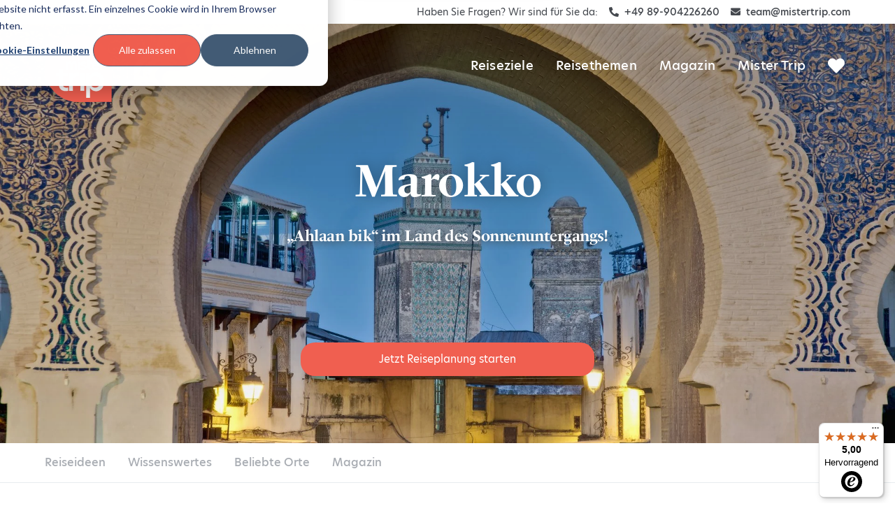

--- FILE ---
content_type: text/html;charset=utf-8
request_url: https://www.mistertrip.de/reiseziele/afrika/marokko
body_size: 26044
content:
<!doctype html><html lang="de" itemscope itemtype="https://schema.org/WebPage"><head>
   


    
    <meta charset="utf-8">
    <title>Marokko Individualreisen</title>
		
		
			<link rel="shortcut icon" href="https://www.mistertrip.de/hubfs/Logo/favicon-mister-trip.png">
		
		
		<meta name="description" content="Farbenfroh und vielfältig präsentiert sich Marokko Erkunden sie die engen Gassen von Marrakesch und erleben sie die zahlreichen Gewürz des Orients.">
  
    


    
    
    <link type="text/css" rel="stylesheet" href="https://www.mistertrip.de/hubfs/hub_generated/template_assets/1/53028620125/1767788179902/template_main.min.css">
    <meta name="viewport" content="width=device-width, initial-scale=1">

    
    <meta property="og:description" content="Farbenfroh und vielfältig präsentiert sich Marokko Erkunden sie die engen Gassen von Marrakesch und erleben sie die zahlreichen Gewürz des Orients.">
    <meta property="og:title" content="Marokko Individualreisen">
    <meta name="twitter:description" content="Farbenfroh und vielfältig präsentiert sich Marokko Erkunden sie die engen Gassen von Marrakesch und erleben sie die zahlreichen Gewürz des Orients.">
    <meta name="twitter:title" content="Marokko Individualreisen">

    

    
    <style>
a.cta_button{-moz-box-sizing:content-box !important;-webkit-box-sizing:content-box !important;box-sizing:content-box !important;vertical-align:middle}.hs-breadcrumb-menu{list-style-type:none;margin:0px 0px 0px 0px;padding:0px 0px 0px 0px}.hs-breadcrumb-menu-item{float:left;padding:10px 0px 10px 10px}.hs-breadcrumb-menu-divider:before{content:'›';padding-left:10px}.hs-featured-image-link{border:0}.hs-featured-image{float:right;margin:0 0 20px 20px;max-width:50%}@media (max-width: 568px){.hs-featured-image{float:none;margin:0;width:100%;max-width:100%}}.hs-screen-reader-text{clip:rect(1px, 1px, 1px, 1px);height:1px;overflow:hidden;position:absolute !important;width:1px}
</style>


      <meta property="og:image" content="https://www.mistertrip.de/hubfs/Bilder/L%C3%A4nder%20und%20Orte/Marokko/marokko_poster_istock_19.jpg">
      <meta property="og:image:width" content="1920">
      <meta property="og:image:height" content="1080">
    
<link rel="stylesheet" href="https://www.mistertrip.de/hubfs/hub_generated/module_assets/1/53028599665/1765913791311/module_planner_btn.min.css">

      <meta name="robots" content="index, follow">
    
<link rel="stylesheet" href="https://www.mistertrip.de/hubfs/hub_generated/template_assets/1/53028620125/1767788179902/template_main.min.css">

	<style>
		[id^=trustbadge-container] > div > div {
			left: auto !important;
			right: 16px !important;
			bottom: 8px !important;
		}
	</style>

    

    
<!--  Added by GoogleAnalytics4 integration -->
<script>
var _hsp = window._hsp = window._hsp || [];
window.dataLayer = window.dataLayer || [];
function gtag(){dataLayer.push(arguments);}

var useGoogleConsentModeV2 = true;
var waitForUpdateMillis = 1000;


if (!window._hsGoogleConsentRunOnce) {
  window._hsGoogleConsentRunOnce = true;

  gtag('consent', 'default', {
    'ad_storage': 'denied',
    'analytics_storage': 'denied',
    'ad_user_data': 'denied',
    'ad_personalization': 'denied',
    'wait_for_update': waitForUpdateMillis
  });

  if (useGoogleConsentModeV2) {
    _hsp.push(['useGoogleConsentModeV2'])
  } else {
    _hsp.push(['addPrivacyConsentListener', function(consent){
      var hasAnalyticsConsent = consent && (consent.allowed || (consent.categories && consent.categories.analytics));
      var hasAdsConsent = consent && (consent.allowed || (consent.categories && consent.categories.advertisement));

      gtag('consent', 'update', {
        'ad_storage': hasAdsConsent ? 'granted' : 'denied',
        'analytics_storage': hasAnalyticsConsent ? 'granted' : 'denied',
        'ad_user_data': hasAdsConsent ? 'granted' : 'denied',
        'ad_personalization': hasAdsConsent ? 'granted' : 'denied'
      });
    }]);
  }
}

gtag('js', new Date());
gtag('set', 'developer_id.dZTQ1Zm', true);
gtag('config', 'G-W3L29VMFD4');
</script>
<script async src="https://www.googletagmanager.com/gtag/js?id=G-W3L29VMFD4"></script>

<!-- /Added by GoogleAnalytics4 integration -->

    <link rel="canonical" href="https://www.mistertrip.de/reiseziele/afrika/marokko">

<!-- HubSpot Cookie Consent -->
<script>var _hsp=window._hsp=window._hsp||[];window.dataLayer=window.dataLayer||[];function gtag(){
window.dataLayer.push(arguments)};window.security_storage=true;window.analytics_storage=false;
window.ad_storage=false;window.functionality_storage=false;window.personalization_storage=false;
window.allowed_all=false;window.dataLayer.push({'event':'gtmRequied'});</script>
<!-- End HubSpot Cookie Consent -->

<!-- Google Tag Manager -->
<script>(function(w,d,s,l,i){w[l]=w[l]||[];w[l].push({'gtm.start':
new Date().getTime(),event:'gtm.js'});var f=d.getElementsByTagName(s)[0],
j=d.createElement(s),dl=l!='dataLayer'?'&l='+l:'';j.async=true;j.src=
'https://www.googletagmanager.com/gtm.js?id='+i+dl;f.parentNode.insertBefore(j,f);
})(window,document,'script','dataLayer','GTM-W9D642G');</script>
<!-- End Google Tag Manager -->

<meta property="og:image" content="https://www.mistertrip.de/hubfs/Bilder/L%C3%A4nder%20und%20Orte/Marokko/marokko_poster_istock_19.jpg">
<meta property="og:image:width" content="1920">
<meta property="og:image:height" content="1080">

<meta name="twitter:image" content="https://www.mistertrip.de/hubfs/Bilder/L%C3%A4nder%20und%20Orte/Marokko/marokko_poster_istock_19.jpg">


<meta property="og:url" content="https://www.mistertrip.de/reiseziele/afrika/marokko">
<meta name="twitter:card" content="summary">
<meta http-equiv="content-language" content="de">






    
    
    <link rel="preload" href="https://www.mistertrip.de/hubfs/raw_assets/public/Themes/MisterTrip/images/grayscale-mountain.png" as="image">
    <link rel="preload" href="https://www.mistertrip.de/hubfs/raw_assets/public/Themes/MisterTrip/images/large-placeholder-image.png" as="image">

    
    <link rel="preload" href="https://www.mistertrip.de/hubfs/raw_assets/public/Themes/MisterTrip/fonts/awesome/fa-brands-400.woff2" as="font" type="font/woff2" crossorigin>
    <link rel="preload" href="https://www.mistertrip.de/hubfs/raw_assets/public/Themes/MisterTrip/fonts/awesome/fa-regular-400.woff2" as="font" type="font/woff2" crossorigin>
    <link rel="preload" href="https://www.mistertrip.de/hubfs/raw_assets/public/Themes/MisterTrip/fonts/awesome/fa-solid-900.woff2" as="font" type="font/woff2" crossorigin>
    
    
    <link rel="preload" href="https://www.mistertrip.de/hubfs/raw_assets/public/Themes/MisterTrip/fonts/new-hero/new-hero-italic.woff2" as="font" type="font/woff2" crossorigin>
    <link rel="preload" href="https://www.mistertrip.de/hubfs/raw_assets/public/Themes/MisterTrip/fonts/new-hero/new-hero-medium-500.woff2" as="font" type="font/woff2" crossorigin>
    <link rel="preload" href="https://www.mistertrip.de/hubfs/raw_assets/public/Themes/MisterTrip/fonts/new-hero/new-hero-medium-italic-500.woff2" as="font" type="font/woff2" crossorigin>
    <link rel="preload" href="https://www.mistertrip.de/hubfs/raw_assets/public/Themes/MisterTrip/fonts/new-hero/new-hero-regular.woff2" as="font" type="font/woff2" crossorigin>
    <link rel="preload" href="https://www.mistertrip.de/hubfs/raw_assets/public/Themes/MisterTrip/fonts/new-hero/new-hero-semi-bold-700.woff2" as="font" type="font/woff2" crossorigin>
    <link rel="preload" href="https://www.mistertrip.de/hubfs/raw_assets/public/Themes/MisterTrip/fonts/new-hero/new-hero-semi-bold-italic-700.woff2" as="font" type="font/woff2" crossorigin>
    
    
    <link rel="preload" href="https://www.mistertrip.de/hubfs/raw_assets/public/Themes/MisterTrip/fonts/ps-fournier/psfournier-std-bold-700.woff2" as="font" type="font/woff2" crossorigin>
    <link rel="preload" href="https://www.mistertrip.de/hubfs/raw_assets/public/Themes/MisterTrip/fonts/ps-fournier/psfournier-std-bold-italic-700.woff2" as="font" type="font/woff2" crossorigin>
    
  <meta name="generator" content="HubSpot"></head>
  <body class="  hs-content-id-53046845775 hs-site-page page  lang-de ">
     
    


    
    <meta itemprop="accessibilityControl" content="fullKeyboardControl">
    <meta itemprop="accessibilityControl" content="fullMouseControl">
    <meta itemprop="accessibilityHazard" content="noFlashingHazard">
    <meta itemprop="accessibilityHazard" content="noMotionSimulationHazard">
    <meta itemprop="accessibilityHazard" content="noSoundHazard">
    <meta itemprop="accessibilityAPI" content="ARIA">    
    <div class="body-wrapper">

    
    


  
  





<div class="social-share">
  <div class="social-share-inner">
 
  
    <a class="social-share-link" id="share-whatsapp" rel="noopener" title="Whats-App" href="https://api.whatsapp.com/send?text=Marokko+Individualreisen%20https://www.mistertrip.de%2Freiseziele%2Fafrika%2Fmarokko" target="_blank">
      <span id="hs_cos_wrapper_social_share_" class="hs_cos_wrapper hs_cos_wrapper_widget hs_cos_wrapper_type_icon" style="" data-hs-cos-general-type="widget" data-hs-cos-type="icon"><svg version="1.0" xmlns="http://www.w3.org/2000/svg" viewbox="0 0 448 512" aria-hidden="true"><g id="What's App1_layer"><path d="M380.9 97.1C339 55.1 283.2 32 223.9 32c-122.4 0-222 99.6-222 222 0 39.1 10.2 77.3 29.6 111L0 480l117.7-30.9c32.4 17.7 68.9 27 106.1 27h.1c122.3 0 224.1-99.6 224.1-222 0-59.3-25.2-115-67.1-157zm-157 341.6c-33.2 0-65.7-8.9-94-25.7l-6.7-4-69.8 18.3L72 359.2l-4.4-7c-18.5-29.4-28.2-63.3-28.2-98.2 0-101.7 82.8-184.5 184.6-184.5 49.3 0 95.6 19.2 130.4 54.1 34.8 34.9 56.2 81.2 56.1 130.5 0 101.8-84.9 184.6-186.6 184.6zm101.2-138.2c-5.5-2.8-32.8-16.2-37.9-18-5.1-1.9-8.8-2.8-12.5 2.8-3.7 5.6-14.3 18-17.6 21.8-3.2 3.7-6.5 4.2-12 1.4-32.6-16.3-54-29.1-75.5-66-5.7-9.8 5.7-9.1 16.3-30.3 1.8-3.7.9-6.9-.5-9.7-1.4-2.8-12.5-30.1-17.1-41.2-4.5-10.8-9.1-9.3-12.5-9.5-3.2-.2-6.9-.2-10.6-.2-3.7 0-9.7 1.4-14.8 6.9-5.1 5.6-19.4 19-19.4 46.3 0 27.3 19.9 53.7 22.6 57.4 2.8 3.7 39.1 59.7 94.8 83.8 35.2 15.2 49 16.5 66.6 13.9 10.7-1.6 32.8-13.4 37.4-26.4 4.6-13 4.6-24.1 3.2-26.4-1.3-2.5-5-3.9-10.5-6.6z" /></g></svg></span>
    </a>
  

  
    <a class="social-share-link" id="share-facebook" rel="noopener" title="Facebook" href="https://www.facebook.com/sharer.php?u=https://www.mistertrip.de%2Freiseziele%2Fafrika%2Fmarokko" target="_blank">
      <span id="hs_cos_wrapper_social_share_" class="hs_cos_wrapper hs_cos_wrapper_widget hs_cos_wrapper_type_icon" style="" data-hs-cos-general-type="widget" data-hs-cos-type="icon"><svg version="1.0" xmlns="http://www.w3.org/2000/svg" viewbox="0 0 320 512" aria-hidden="true"><g id="Facebook F2_layer"><path d="M279.14 288l14.22-92.66h-88.91v-60.13c0-25.35 12.42-50.06 52.24-50.06h40.42V6.26S260.43 0 225.36 0c-73.22 0-121.08 44.38-121.08 124.72v70.62H22.89V288h81.39v224h100.17V288z" /></g></svg></span>
    </a>
  

  
    <a class="social-share-link" id="share-twitter" rel="noopener" title="Twitter" href="https://twitter.com/share?url=https://www.mistertrip.de%2Freiseziele%2Fafrika%2Fmarokko&amp;text=Marokko+Individualreisen" target="_blank">
      <span id="hs_cos_wrapper_social_share_" class="hs_cos_wrapper hs_cos_wrapper_widget hs_cos_wrapper_type_icon" style="" data-hs-cos-general-type="widget" data-hs-cos-type="icon"><svg version="1.0" xmlns="http://www.w3.org/2000/svg" viewbox="0 0 512 512" aria-hidden="true"><g id="Twitter3_layer"><path d="M459.37 151.716c.325 4.548.325 9.097.325 13.645 0 138.72-105.583 298.558-298.558 298.558-59.452 0-114.68-17.219-161.137-47.106 8.447.974 16.568 1.299 25.34 1.299 49.055 0 94.213-16.568 130.274-44.832-46.132-.975-84.792-31.188-98.112-72.772 6.498.974 12.995 1.624 19.818 1.624 9.421 0 18.843-1.3 27.614-3.573-48.081-9.747-84.143-51.98-84.143-102.985v-1.299c13.969 7.797 30.214 12.67 47.431 13.319-28.264-18.843-46.781-51.005-46.781-87.391 0-19.492 5.197-37.36 14.294-52.954 51.655 63.675 129.3 105.258 216.365 109.807-1.624-7.797-2.599-15.918-2.599-24.04 0-57.828 46.782-104.934 104.934-104.934 30.213 0 57.502 12.67 76.67 33.137 23.715-4.548 46.456-13.32 66.599-25.34-7.798 24.366-24.366 44.833-46.132 57.827 21.117-2.273 41.584-8.122 60.426-16.243-14.292 20.791-32.161 39.308-52.628 54.253z" /></g></svg></span>
    </a>
  

  

  
    <a class="social-share-link" id="share-linkedin" rel="noopener" title="LinkedIn" href="ttps://www.linkedin.com/shareArticle?url=https://www.mistertrip.de%2Freiseziele%2Fafrika%2Fmarokko&amp;title=Marokko+Individualreisen" target="_blank">
      <span id="hs_cos_wrapper_social_share_" class="hs_cos_wrapper hs_cos_wrapper_widget hs_cos_wrapper_type_icon" style="" data-hs-cos-general-type="widget" data-hs-cos-type="icon"><svg version="1.0" xmlns="http://www.w3.org/2000/svg" viewbox="0 0 448 512" aria-hidden="true"><g id="LinkedIn In4_layer"><path d="M100.28 448H7.4V148.9h92.88zM53.79 108.1C24.09 108.1 0 83.5 0 53.8a53.79 53.79 0 0 1 107.58 0c0 29.7-24.1 54.3-53.79 54.3zM447.9 448h-92.68V302.4c0-34.7-.7-79.2-48.29-79.2-48.29 0-55.69 37.7-55.69 76.7V448h-92.78V148.9h89.08v40.8h1.3c12.4-23.5 42.69-48.3 87.88-48.3 94 0 111.28 61.9 111.28 142.3V448z" /></g></svg></span>
    </a>
  

  
    <a class="social-share-link" id="share-email" rel="noopener" title="E-Mail" href="mailto:?subject=Marokko+Individualreisen&amp;body=Check%20out%20this%20site:%0D%0Ahttps://www.mistertrip.de%2Freiseziele%2Fafrika%2Fmarokko" target="_blank">
      <span id="hs_cos_wrapper_social_share_" class="hs_cos_wrapper hs_cos_wrapper_widget hs_cos_wrapper_type_icon" style="" data-hs-cos-general-type="widget" data-hs-cos-type="icon"><svg version="1.0" xmlns="http://www.w3.org/2000/svg" viewbox="0 0 576 512" aria-hidden="true"><g id="Mail Bulk5_layer"><path d="M160 448c-25.6 0-51.2-22.4-64-32-64-44.8-83.2-60.8-96-70.4V480c0 17.67 14.33 32 32 32h256c17.67 0 32-14.33 32-32V345.6c-12.8 9.6-32 25.6-96 70.4-12.8 9.6-38.4 32-64 32zm128-192H32c-17.67 0-32 14.33-32 32v16c25.6 19.2 22.4 19.2 115.2 86.4 9.6 6.4 28.8 25.6 44.8 25.6s35.2-19.2 44.8-22.4c92.8-67.2 89.6-67.2 115.2-86.4V288c0-17.67-14.33-32-32-32zm256-96H224c-17.67 0-32 14.33-32 32v32h96c33.21 0 60.59 25.42 63.71 57.82l.29-.22V416h192c17.67 0 32-14.33 32-32V192c0-17.67-14.33-32-32-32zm-32 128h-64v-64h64v64zm-352-96c0-35.29 28.71-64 64-64h224V32c0-17.67-14.33-32-32-32H96C78.33 0 64 14.33 64 32v192h96v-32z" /></g></svg></span>
    </a>
  

  
    <a class="social-share-link" id="share-xing" rel="noopener" title="Xing" href="https://www.xing.com/spi/shares/new?url=https://www.mistertrip.de%2Freiseziele%2Fafrika%2Fmarokko" target="_blank">
      <span id="hs_cos_wrapper_social_share_" class="hs_cos_wrapper hs_cos_wrapper_widget hs_cos_wrapper_type_icon" style="" data-hs-cos-general-type="widget" data-hs-cos-type="icon"><svg version="1.0" xmlns="http://www.w3.org/2000/svg" viewbox="0 0 384 512" aria-hidden="true"><g id="Xing6_layer"><path d="M162.7 210c-1.8 3.3-25.2 44.4-70.1 123.5-4.9 8.3-10.8 12.5-17.7 12.5H9.8c-7.7 0-12.1-7.5-8.5-14.4l69-121.3c.2 0 .2-.1 0-.3l-43.9-75.6c-4.3-7.8.3-14.1 8.5-14.1H100c7.3 0 13.3 4.1 18 12.2l44.7 77.5zM382.6 46.1l-144 253v.3L330.2 466c3.9 7.1.2 14.1-8.5 14.1h-65.2c-7.6 0-13.6-4-18-12.2l-92.4-168.5c3.3-5.8 51.5-90.8 144.8-255.2 4.6-8.1 10.4-12.2 17.5-12.2h65.7c8 0 12.3 6.7 8.5 14.1z" /></g></svg></span>
    </a>
  
    
  </div>
</div>
      
      


   
   
    <aside class="contact-container-wrapper" role="contentinfo">
       










<div class="contact container" itemscope itemtype="https://schema.org/TravelAgency">
  
  
  <span itemprop="address" itemscope itemtype="https://schema.org/PostalAddress">
  
  
      
      
        <meta itemprop="name" content="Mister Trip (tervado GmbH)">
      
    
      
      
        <meta itemprop="streetAddress" content="
  Rosa-Bavarese-Straße 3">
      
    
      
      
            
      
      
         <meta itemprop="addressLocality" content="80639 München">
      
            
      
      
    
  </span>

  
  <div class="d-flex flex-column flex-lg-row justify-content-center justify-content-lg-end" itemprop="contactPoint" itemscope itemtype="https://schema.org/ContactPoint">

      
      <span class="intro col-auto">
        Haben Sie Fragen? Wir sind für Sie da:
      </span>

      
      <a class="phone col-auto" href="tel:+49%2089-904226260" itemprop="telephone" content="+49 89-904226260">
        <i class="fas fa-phone-alt" aria-label="Telefonnummer:"></i>
        +49 89-904226260
      </a>

      
      <a class="email col-auto" href="mailto:team@mistertrip.com" itemprop="email" content="team@mistertrip.com">
        <i class="fas fa-envelope" aria-label="E-Mail-Adresse:"></i>
        team@mistertrip.com
      </a>    
    
      
      
        <meta itemprop="url" content="https://www.mistertrip.de/">
      
    
  </div>
</div>
    </aside>
     
  
      


    
    <header class="header-container-wrapper" role="banner">
       <div class="header-container">
         

  
  <div class="header">
  <div class="header-inner container">
  
    
    <a href="https://www.mistertrip.de/" title="Startseite" target="_self">
 <svg class="logo" data-name="Mister Trip Logo" xmlns="http://www.w3.org/2000/svg" xmlns:xlink="http://www.w3.org/1999/xlink" width="149.092" height="149.717" viewbox="0 0 149.092 149.717">
  <defs>
    <clippath id="clip-path" transform="translate(-0.908 -0.147)">
      <rect y="0.147" width="150" height="149.706" />
    </clippath>
  </defs>
  <g>
    <g class="form">
      <g clip-path="url(#clip-path)">
        <path d="M74.853.147a74.864,74.864,0,0,0,0,149.717L150,149.571v-82.3C146.372,29.306,113.834.147,74.91.147" transform="translate(-0.908 -0.147)" />
      </g>
    </g>
    <g class="font">
      <path d="M40.619,84.268h11.2v7.414h-11.2v17.947c0,5.787,3.56,8.16,8.454,8.16a21.99,21.99,0,0,0,3.639-.373v7.494a27.244,27.244,0,0,1-5.413.519c-9.573,0-15.28-5.707-15.28-15.348v-18.4H26.13V84.268h6.081V74.842h8.454Z" transform="translate(-0.908 -0.147)" />
      <path d="M54.724,84.268H61.7l.881,6.306h.158a12.76,12.76,0,0,1,11.3-6.781,15.624,15.624,0,0,1,2.815.226v8.307a13.443,13.443,0,0,0-3-.249c-5.187,0-10.431,3.086-10.431,10.884v21.8h-8.7Z" transform="translate(-0.908 -0.147)" />
      <path d="M80.018,84.268h8.748v40.5H80.018Z" transform="translate(-0.908 -0.147)" />
      <path d="M92.812,84.268h7.267l.972,6.973a15.821,15.821,0,0,1,13.868-7.911c9.561,0,18.388,8.307,18.388,21.213s-8.669,21.214-18.162,21.214a15.823,15.823,0,0,1-13.563-7.561v22.141h-8.77Zm31.645,20.174c0-7.72-5.04-13.133-11.561-13.133s-11.449,5.413-11.449,13.2,4.973,13.213,11.426,13.213,11.641-5.414,11.641-13.28Z" transform="translate(-0.908 -0.147)" />
      <path d="M71.711,66.264V77.905H67.948V66.942c0-2.261-.859-3.391-2.95-3.391a3.211,3.211,0,0,0-3.249,3.171c0,.073,0,.146,0,.22v11.03H57.945V67.009c0-2.26-.859-3.39-2.95-3.39a3.232,3.232,0,0,0-3.215,3.249c0,.1.006.208.017.311V78.018H48.011V60.432h2.916l.418,2.531h.09a5.313,5.313,0,0,1,4.747-2.949,4.962,4.962,0,0,1,4.917,3.04,5.649,5.649,0,0,1,5.029-3.04C69.948,59.98,71.711,62.545,71.711,66.264Z" transform="translate(-0.908 -0.147)" />
      <path d="M74.22,54.849a2.26,2.26,0,1,1,2.371,2.144l-.11,0a2.148,2.148,0,0,1-2.258-2.031C74.221,54.926,74.22,54.887,74.22,54.849Zm.317,5.583h3.786V77.905H74.537Z" transform="translate(-0.908 -0.147)" />
      <path d="M92.733,61.449v3.5a8.791,8.791,0,0,0-5.256-1.707c-1.989,0-3.085.78-3.085,1.989s1.322,1.8,3.526,2.441c2.769.735,5.843,1.673,5.843,5.256,0,3.311-2.6,5.425-6.928,5.425A10.171,10.171,0,0,1,80.708,76.5V72.774a8.781,8.781,0,0,0,6,2.35c2.147,0,3.39-.893,3.39-2.181s-1.514-1.921-3.921-2.656c-2.848-.836-5.448-1.865-5.448-4.973s2.5-5.323,6.634-5.323A10.006,10.006,0,0,1,92.733,61.449Z" transform="translate(-0.908 -0.147)" />
      <path d="M100.215,60.432h4.837V63.6h-4.837v7.765c0,2.509,1.537,3.526,3.65,3.526a9.1,9.1,0,0,0,1.571-.158v3.243a12.08,12.08,0,0,1-2.339.226c-4.137,0-6.612-2.475-6.612-6.645V63.641H93.942V60.432h2.633V56.318h3.662Z" transform="translate(-0.908 -0.147)" />
      <path d="M121.621,70.31H109.042a5.651,5.651,0,0,0,5.933,4.871,9.21,9.21,0,0,0,5.651-2.08v3.391a10.627,10.627,0,0,1-6.092,1.831c-5.741,0-9.2-3.719-9.2-9.11,0-5.651,3.91-9.233,8.589-9.233,4.238,0,7.731,3.04,7.731,8.849A12,12,0,0,1,121.621,70.31Zm-3.5-2.543c-.09-3.108-1.989-4.645-4.17-4.645a5.085,5.085,0,0,0-4.939,4.645Z" transform="translate(-0.908 -0.147)" />
      <path d="M123.825,60.432h3.017l.384,2.724h.068A5.515,5.515,0,0,1,132.2,60.24a6.4,6.4,0,0,1,1.221.09v3.594A5.644,5.644,0,0,0,132.1,63.8a4.295,4.295,0,0,0-4.521,4.713v9.426h-3.786Z" transform="translate(-0.908 -0.147)" />
    </g>
  </g>
 </svg>
</a>
      
    
    <input type="checkbox" id="hamburg">
    <label for="hamburg" class="hamburg" aria-label="Hauptnavigation" aria-haspopup="true" tabindex="0">
       <span class="line"></span>
       <span class="line"></span>
       <span class="line"></span>
    </label>
      
    
    




































































<nav aria-label="Primary navigation" class="navigation-primary" role="navigation">
  
  
  <ul class="submenu hs-menu-depth-1" itemscope itemtype="https://www.schema.org/SiteNavigationElement" aria-hidden="true" aria-expanded="false" aria-label="">
    
    
    
        
  
  <li class="hs-item-has-children hs-menu-item hs-skip-lang-url-rewrite reiseziele" itemprop="name">
        
    
    <a href="javascript:;" itemprop="url" role="menuitem" aria-haspopup="true" class="menu-link active-item" aria-current="page">
       Reiseziele
    </a>
    
    

    
    
      
      <input type="checkbox" id="reiseziele" class="submenu-toggle">
      <label class="menu-arrow" for="reiseziele" aria-label="Reiseziele Submenu" tabindex="0">
        <svg aria-hidden="true" role="img" version="1.1" xmlns="https://www.w3.org/2000/svg" xmlns:xlink="https://www.w3.org/1999/xlink" x="0px" y="0px" viewbox="0 0 512.011 512.011" xml:space="preserve">
          <path d="M505.755,123.592c-8.341-8.341-21.824-8.341-30.165,0L256.005,343.176L36.421,123.592c-8.341-8.341-21.824-8.341-30.165,0 s-8.341,21.824,0,30.165l234.667,234.667c4.16,4.16,9.621,6.251,15.083,6.251c5.462,0,10.923-2.091,15.083-6.251l234.667-234.667 C514.096,145.416,514.096,131.933,505.755,123.592z" />
        </svg>
      </label>
    
      
      
  
  <ul class="submenu hs-menu-depth-2" itemscope itemtype="https://www.schema.org/SiteNavigationElement" aria-hidden="true" aria-expanded="false" aria-label="">
    
    
    
        
  
  <li class="hs-item-has-children hs-menu-item hs-skip-lang-url-rewrite nordamerika" itemprop="name">
        
    
    <a href="https://www.mistertrip.de/reiseziele/nordamerika" itemprop="url" role="menuitem" aria-haspopup="true">
       Nordamerika
    </a>
    
    

    
    
      
      <input type="checkbox" id="nordamerika" class="submenu-toggle">
      <label class="menu-arrow" for="nordamerika" aria-label="Nordamerika Submenu" tabindex="0">
        <svg aria-hidden="true" role="img" version="1.1" xmlns="https://www.w3.org/2000/svg" xmlns:xlink="https://www.w3.org/1999/xlink" x="0px" y="0px" viewbox="0 0 512.011 512.011" xml:space="preserve">
          <path d="M505.755,123.592c-8.341-8.341-21.824-8.341-30.165,0L256.005,343.176L36.421,123.592c-8.341-8.341-21.824-8.341-30.165,0 s-8.341,21.824,0,30.165l234.667,234.667c4.16,4.16,9.621,6.251,15.083,6.251c5.462,0,10.923-2.091,15.083-6.251l234.667-234.667 C514.096,145.416,514.096,131.933,505.755,123.592z" />
        </svg>
      </label>
    
      
      
  
  <ul class="submenu hs-menu-depth-3" itemscope itemtype="https://www.schema.org/SiteNavigationElement" aria-hidden="true" aria-expanded="false" aria-label="">
    
    
    
        
               
               
            
               
               
            
               
               
            
               
               
            
               
               
            
               
               
            
               
               
            
               
               
            
               
  
  <li class="hs-menu-item hs-skip-lang-url-rewrite kanada" itemprop="name">
        
    
    <a href="https://www.mistertrip.de/reiseziele/nordamerika/kanada" itemprop="url" role="menuitem">
       Kanada
    </a>
    
    

    
  </li>

               
               
            
               
  
  <li class="hs-menu-item hs-skip-lang-url-rewrite kuba" itemprop="name">
        
    
    <a href="https://www.mistertrip.de/reiseziele/nordamerika/kuba" itemprop="url" role="menuitem">
       Kuba
    </a>
    
    

    
  </li>

               
               
            
               
               
            
               
               
            
               
               
            
               
               
            
               
               
            
               
  
  <li class="hs-menu-item hs-skip-lang-url-rewrite usa" itemprop="name">
        
    
    <a href="https://www.mistertrip.de/reiseziele/nordamerika/usa" itemprop="url" role="menuitem">
       USA
    </a>
    
    

    
  </li>

               
               
  
  <li class="hs-menu-item hs-skip-lang-url-rewrite weitere-laender" itemprop="name">
        
    
    <a href="https://www.mistertrip.de/reiseziele/nordamerika" itemprop="url" role="menuitem">
       Weitere Länder
    </a>
    
    

    
  </li>

               
            
      </ul>

    
    
  </li>

      
        
  
  <li class="hs-item-has-children hs-menu-item hs-skip-lang-url-rewrite mittelamerika" itemprop="name">
        
    
    <a href="https://www.mistertrip.de/reiseziele/mittelamerika" itemprop="url" role="menuitem" aria-haspopup="true">
       Mittelamerika
    </a>
    
    

    
    
      
      <input type="checkbox" id="mittelamerika" class="submenu-toggle">
      <label class="menu-arrow" for="mittelamerika" aria-label="Mittelamerika Submenu" tabindex="0">
        <svg aria-hidden="true" role="img" version="1.1" xmlns="https://www.w3.org/2000/svg" xmlns:xlink="https://www.w3.org/1999/xlink" x="0px" y="0px" viewbox="0 0 512.011 512.011" xml:space="preserve">
          <path d="M505.755,123.592c-8.341-8.341-21.824-8.341-30.165,0L256.005,343.176L36.421,123.592c-8.341-8.341-21.824-8.341-30.165,0 s-8.341,21.824,0,30.165l234.667,234.667c4.16,4.16,9.621,6.251,15.083,6.251c5.462,0,10.923-2.091,15.083-6.251l234.667-234.667 C514.096,145.416,514.096,131.933,505.755,123.592z" />
        </svg>
      </label>
    
      
      
  
  <ul class="submenu hs-menu-depth-3" itemscope itemtype="https://www.schema.org/SiteNavigationElement" aria-hidden="true" aria-expanded="false" aria-label="">
    
    
    
        
               
               
            
               
  
  <li class="hs-menu-item hs-skip-lang-url-rewrite costa-rica" itemprop="name">
        
    
    <a href="https://www.mistertrip.de/reiseziele/mittelamerika/costa-rica" itemprop="url" role="menuitem">
       Costa Rica
    </a>
    
    

    
  </li>

               
               
            
               
               
            
               
               
            
               
               
            
               
               
            
               
  
  <li class="hs-menu-item hs-skip-lang-url-rewrite panama" itemprop="name">
        
    
    <a href="https://www.mistertrip.de/reiseziele/mittelamerika/panama" itemprop="url" role="menuitem">
       Panama
    </a>
    
    

    
  </li>

               
               
  
  <li class="hs-menu-item hs-skip-lang-url-rewrite weitere-laender" itemprop="name">
        
    
    <a href="https://www.mistertrip.de/reiseziele/mittelamerika" itemprop="url" role="menuitem">
       Weitere Länder
    </a>
    
    

    
  </li>

               
            
      </ul>

    
    
  </li>

      
        
  
  <li class="hs-item-has-children hs-menu-item hs-skip-lang-url-rewrite suedamerika" itemprop="name">
        
    
    <a href="https://www.mistertrip.de/reiseziele/suedamerika" itemprop="url" role="menuitem" aria-haspopup="true">
       Südamerika
    </a>
    
    

    
    
      
      <input type="checkbox" id="suedamerika" class="submenu-toggle">
      <label class="menu-arrow" for="suedamerika" aria-label="Südamerika Submenu" tabindex="0">
        <svg aria-hidden="true" role="img" version="1.1" xmlns="https://www.w3.org/2000/svg" xmlns:xlink="https://www.w3.org/1999/xlink" x="0px" y="0px" viewbox="0 0 512.011 512.011" xml:space="preserve">
          <path d="M505.755,123.592c-8.341-8.341-21.824-8.341-30.165,0L256.005,343.176L36.421,123.592c-8.341-8.341-21.824-8.341-30.165,0 s-8.341,21.824,0,30.165l234.667,234.667c4.16,4.16,9.621,6.251,15.083,6.251c5.462,0,10.923-2.091,15.083-6.251l234.667-234.667 C514.096,145.416,514.096,131.933,505.755,123.592z" />
        </svg>
      </label>
    
      
      
  
  <ul class="submenu hs-menu-depth-3" itemscope itemtype="https://www.schema.org/SiteNavigationElement" aria-hidden="true" aria-expanded="false" aria-label="">
    
    
    
        
               
  
  <li class="hs-menu-item hs-skip-lang-url-rewrite argentinien" itemprop="name">
        
    
    <a href="https://www.mistertrip.de/reiseziele/suedamerika/argentinien" itemprop="url" role="menuitem">
       Argentinien
    </a>
    
    

    
  </li>

               
               
            
               
  
  <li class="hs-menu-item hs-skip-lang-url-rewrite bolivien" itemprop="name">
        
    
    <a href="https://www.mistertrip.de/reiseziele/suedamerika/bolivien" itemprop="url" role="menuitem">
       Bolivien
    </a>
    
    

    
  </li>

               
               
            
               
  
  <li class="hs-menu-item hs-skip-lang-url-rewrite brasilien" itemprop="name">
        
    
    <a href="https://www.mistertrip.de/reiseziele/suedamerika/brasilien" itemprop="url" role="menuitem">
       Brasilien
    </a>
    
    

    
  </li>

               
               
            
               
  
  <li class="hs-menu-item hs-skip-lang-url-rewrite chile" itemprop="name">
        
    
    <a href="https://www.mistertrip.de/reiseziele/suedamerika/chile" itemprop="url" role="menuitem">
       Chile
    </a>
    
    

    
  </li>

               
               
            
               
  
  <li class="hs-menu-item hs-skip-lang-url-rewrite ecuador" itemprop="name">
        
    
    <a href="https://www.mistertrip.de/reiseziele/suedamerika/ecuador" itemprop="url" role="menuitem">
       Ecuador
    </a>
    
    

    
  </li>

               
               
            
               
               
            
               
  
  <li class="hs-menu-item hs-skip-lang-url-rewrite kolumbien" itemprop="name">
        
    
    <a href="https://www.mistertrip.de/reiseziele/suedamerika/kolumbien" itemprop="url" role="menuitem">
       Kolumbien
    </a>
    
    

    
  </li>

               
               
            
               
               
            
               
  
  <li class="hs-menu-item hs-skip-lang-url-rewrite peru" itemprop="name">
        
    
    <a href="https://www.mistertrip.de/reiseziele/suedamerika/peru" itemprop="url" role="menuitem">
       Peru
    </a>
    
    

    
  </li>

               
               
            
               
               
            
               
  
  <li class="hs-menu-item hs-skip-lang-url-rewrite uruguay" itemprop="name">
        
    
    <a href="https://www.mistertrip.de/reiseziele/suedamerika/uruguay" itemprop="url" role="menuitem">
       Uruguay
    </a>
    
    

    
  </li>

               
               
            
               
               
  
  <li class="hs-menu-item hs-skip-lang-url-rewrite weitere-laender" itemprop="name">
        
    
    <a href="https://www.mistertrip.de/reiseziele/suedamerika" itemprop="url" role="menuitem">
       Weitere Länder
    </a>
    
    

    
  </li>

               
            
      </ul>

    
    
  </li>

      
        
  
  <li class="hs-item-has-children hs-menu-item hs-skip-lang-url-rewrite europa" itemprop="name">
        
    
    <a href="https://www.mistertrip.de/reiseziele/europa" itemprop="url" role="menuitem" aria-haspopup="true">
       Europa
    </a>
    
    

    
    
      
      <input type="checkbox" id="europa" class="submenu-toggle">
      <label class="menu-arrow" for="europa" aria-label="Europa Submenu" tabindex="0">
        <svg aria-hidden="true" role="img" version="1.1" xmlns="https://www.w3.org/2000/svg" xmlns:xlink="https://www.w3.org/1999/xlink" x="0px" y="0px" viewbox="0 0 512.011 512.011" xml:space="preserve">
          <path d="M505.755,123.592c-8.341-8.341-21.824-8.341-30.165,0L256.005,343.176L36.421,123.592c-8.341-8.341-21.824-8.341-30.165,0 s-8.341,21.824,0,30.165l234.667,234.667c4.16,4.16,9.621,6.251,15.083,6.251c5.462,0,10.923-2.091,15.083-6.251l234.667-234.667 C514.096,145.416,514.096,131.933,505.755,123.592z" />
        </svg>
      </label>
    
      
      
  
  <ul class="submenu hs-menu-depth-3" itemscope itemtype="https://www.schema.org/SiteNavigationElement" aria-hidden="true" aria-expanded="false" aria-label="">
    
    
    
        
               
               
            
               
               
            
               
               
            
               
  
  <li class="hs-menu-item hs-skip-lang-url-rewrite bosnien-und-herzegowina" itemprop="name">
        
    
    <a href="https://www.mistertrip.de/reiseziele/europa/bosnien-und-herzegowina" itemprop="url" role="menuitem">
       Bosnien und Herzegowina
    </a>
    
    

    
  </li>

               
               
            
               
               
            
               
               
            
               
  
  <li class="hs-menu-item hs-skip-lang-url-rewrite daenemark" itemprop="name">
        
    
    <a href="https://www.mistertrip.de/reiseziele/europa/daenemark" itemprop="url" role="menuitem">
       Dänemark
    </a>
    
    

    
  </li>

               
               
            
               
  
  <li class="hs-menu-item hs-skip-lang-url-rewrite estland" itemprop="name">
        
    
    <a href="https://www.mistertrip.de/reiseziele/europa/estland" itemprop="url" role="menuitem">
       Estland
    </a>
    
    

    
  </li>

               
               
            
               
  
  <li class="hs-menu-item hs-skip-lang-url-rewrite finnland" itemprop="name">
        
    
    <a href="https://www.mistertrip.de/reiseziele/europa/finnland" itemprop="url" role="menuitem">
       Finnland
    </a>
    
    

    
  </li>

               
               
            
               
               
            
               
               
            
               
               
            
               
               
            
               
  
  <li class="hs-menu-item hs-skip-lang-url-rewrite island" itemprop="name">
        
    
    <a href="https://www.mistertrip.de/reiseziele/europa/island" itemprop="url" role="menuitem">
       Island
    </a>
    
    

    
  </li>

               
               
            
               
               
            
               
               
            
               
               
            
               
               
            
               
               
            
               
               
            
               
               
            
               
               
            
               
  
  <li class="hs-menu-item hs-skip-lang-url-rewrite montenegro" itemprop="name">
        
    
    <a href="https://www.mistertrip.de/reiseziele/europa/montenegro" itemprop="url" role="menuitem">
       Montenegro
    </a>
    
    

    
  </li>

               
               
            
               
               
            
               
               
            
               
  
  <li class="hs-menu-item hs-skip-lang-url-rewrite norwegen" itemprop="name">
        
    
    <a href="https://www.mistertrip.de/reiseziele/europa/norwegen" itemprop="url" role="menuitem">
       Norwegen
    </a>
    
    

    
  </li>

               
               
            
               
               
            
               
               
            
               
               
            
               
               
            
               
               
            
               
               
            
               
               
            
               
  
  <li class="hs-menu-item hs-skip-lang-url-rewrite schweden" itemprop="name">
        
    
    <a href="https://www.mistertrip.de/reiseziele/europa/schweden" itemprop="url" role="menuitem">
       Schweden
    </a>
    
    

    
  </li>

               
               
            
               
               
            
               
  
  <li class="hs-menu-item hs-skip-lang-url-rewrite serbien" itemprop="name">
        
    
    <a href="https://www.mistertrip.de/reiseziele/europa/serbien" itemprop="url" role="menuitem">
       Serbien
    </a>
    
    

    
  </li>

               
               
            
               
               
            
               
               
            
               
               
            
               
               
            
               
               
            
               
               
            
               
               
  
  <li class="hs-menu-item hs-skip-lang-url-rewrite weitere-laender" itemprop="name">
        
    
    <a href="https://www.mistertrip.de/reiseziele/europa" itemprop="url" role="menuitem">
       Weitere Länder
    </a>
    
    

    
  </li>

               
            
      </ul>

    
    
  </li>

      
        
  
  <li class="hs-item-has-children hs-menu-item hs-skip-lang-url-rewrite afrika" itemprop="name">
        
    
    <a href="https://www.mistertrip.de/reiseziele/afrika" itemprop="url" role="menuitem" aria-haspopup="true">
       Afrika
    </a>
    
    

    
    
      
      <input type="checkbox" id="afrika" class="submenu-toggle">
      <label class="menu-arrow" for="afrika" aria-label="Afrika Submenu" tabindex="0">
        <svg aria-hidden="true" role="img" version="1.1" xmlns="https://www.w3.org/2000/svg" xmlns:xlink="https://www.w3.org/1999/xlink" x="0px" y="0px" viewbox="0 0 512.011 512.011" xml:space="preserve">
          <path d="M505.755,123.592c-8.341-8.341-21.824-8.341-30.165,0L256.005,343.176L36.421,123.592c-8.341-8.341-21.824-8.341-30.165,0 s-8.341,21.824,0,30.165l234.667,234.667c4.16,4.16,9.621,6.251,15.083,6.251c5.462,0,10.923-2.091,15.083-6.251l234.667-234.667 C514.096,145.416,514.096,131.933,505.755,123.592z" />
        </svg>
      </label>
    
      
      
  
  <ul class="submenu hs-menu-depth-3" itemscope itemtype="https://www.schema.org/SiteNavigationElement" aria-hidden="true" aria-expanded="false" aria-label="">
    
    
    
        
               
  
  <li class="hs-menu-item hs-skip-lang-url-rewrite aegypten" itemprop="name">
        
    
    <a href="https://www.mistertrip.de/reiseziele/afrika/aegypten" itemprop="url" role="menuitem">
       Ägypten
    </a>
    
    

    
  </li>

               
               
            
               
               
            
               
  
  <li class="hs-menu-item hs-skip-lang-url-rewrite aethiopien" itemprop="name">
        
    
    <a href="https://www.mistertrip.de/reiseziele/afrika/aethiopien" itemprop="url" role="menuitem">
       Äthiopien
    </a>
    
    

    
  </li>

               
               
            
               
               
            
               
               
            
               
               
            
               
  
  <li class="hs-menu-item hs-skip-lang-url-rewrite botswana" itemprop="name">
        
    
    <a href="https://www.mistertrip.de/reiseziele/afrika/botswana" itemprop="url" role="menuitem">
       Botswana
    </a>
    
    

    
  </li>

               
               
            
               
               
            
               
               
            
               
               
            
               
               
            
               
               
            
               
               
            
               
               
            
               
               
            
               
               
            
               
               
            
               
               
            
               
               
            
               
               
            
               
               
            
               
               
            
               
  
  <li class="hs-menu-item hs-skip-lang-url-rewrite madagaskar" itemprop="name">
        
    
    <a href="https://www.mistertrip.de/reiseziele/afrika/madagaskar" itemprop="url" role="menuitem">
       Madagaskar
    </a>
    
    

    
  </li>

               
               
            
               
               
            
               
               
            
               
  
  <li class="hs-menu-item hs-skip-lang-url-rewrite marokko" itemprop="name">
        
    
    <a href="https://www.mistertrip.de/reiseziele/afrika/marokko" itemprop="url" role="menuitem">
       Marokko
    </a>
    
    

    
  </li>

               
               
            
               
               
            
               
               
            
               
  
  <li class="hs-menu-item hs-skip-lang-url-rewrite mosambik" itemprop="name">
        
    
    <a href="https://www.mistertrip.de/reiseziele/afrika/mosambik" itemprop="url" role="menuitem">
       Mosambik
    </a>
    
    

    
  </li>

               
               
            
               
  
  <li class="hs-menu-item hs-skip-lang-url-rewrite namibia" itemprop="name">
        
    
    <a href="https://www.mistertrip.de/reiseziele/afrika/namibia" itemprop="url" role="menuitem">
       Namibia
    </a>
    
    

    
  </li>

               
               
            
               
               
            
               
               
            
               
  
  <li class="hs-menu-item hs-skip-lang-url-rewrite ruanda" itemprop="name">
        
    
    <a href="https://www.mistertrip.de/reiseziele/afrika/ruanda" itemprop="url" role="menuitem">
       Ruanda
    </a>
    
    

    
  </li>

               
               
            
               
               
            
               
               
            
               
               
            
               
               
            
               
  
  <li class="hs-menu-item hs-skip-lang-url-rewrite simbabwe" itemprop="name">
        
    
    <a href="https://www.mistertrip.de/reiseziele/afrika/simbabwe" itemprop="url" role="menuitem">
       Simbabwe
    </a>
    
    

    
  </li>

               
               
            
               
               
            
               
               
            
               
               
            
               
  
  <li class="hs-menu-item hs-skip-lang-url-rewrite suedafrika" itemprop="name">
        
    
    <a href="https://www.mistertrip.de/reiseziele/afrika/suedafrika" itemprop="url" role="menuitem">
       Südafrika
    </a>
    
    

    
  </li>

               
               
            
               
               
            
               
  
  <li class="hs-menu-item hs-skip-lang-url-rewrite tansania" itemprop="name">
        
    
    <a href="https://www.mistertrip.de/reiseziele/afrika/tansania" itemprop="url" role="menuitem">
       Tansania
    </a>
    
    

    
  </li>

               
               
            
               
               
            
               
               
            
               
               
            
               
  
  <li class="hs-menu-item hs-skip-lang-url-rewrite uganda" itemprop="name">
        
    
    <a href="https://www.mistertrip.de/reiseziele/afrika/uganda" itemprop="url" role="menuitem">
       Uganda
    </a>
    
    

    
  </li>

               
               
            
               
               
  
  <li class="hs-menu-item hs-skip-lang-url-rewrite weitere-laender" itemprop="name">
        
    
    <a href="https://www.mistertrip.de/reiseziele/afrika" itemprop="url" role="menuitem">
       Weitere Länder
    </a>
    
    

    
  </li>

               
            
      </ul>

    
    
  </li>

      
        
  
  <li class="hs-item-has-children hs-menu-item hs-skip-lang-url-rewrite asien" itemprop="name">
        
    
    <a href="https://www.mistertrip.de/reiseziele/asien" itemprop="url" role="menuitem" aria-haspopup="true">
       Asien
    </a>
    
    

    
    
      
      <input type="checkbox" id="asien" class="submenu-toggle">
      <label class="menu-arrow" for="asien" aria-label="Asien Submenu" tabindex="0">
        <svg aria-hidden="true" role="img" version="1.1" xmlns="https://www.w3.org/2000/svg" xmlns:xlink="https://www.w3.org/1999/xlink" x="0px" y="0px" viewbox="0 0 512.011 512.011" xml:space="preserve">
          <path d="M505.755,123.592c-8.341-8.341-21.824-8.341-30.165,0L256.005,343.176L36.421,123.592c-8.341-8.341-21.824-8.341-30.165,0 s-8.341,21.824,0,30.165l234.667,234.667c4.16,4.16,9.621,6.251,15.083,6.251c5.462,0,10.923-2.091,15.083-6.251l234.667-234.667 C514.096,145.416,514.096,131.933,505.755,123.592z" />
        </svg>
      </label>
    
      
      
  
  <ul class="submenu hs-menu-depth-3" itemscope itemtype="https://www.schema.org/SiteNavigationElement" aria-hidden="true" aria-expanded="false" aria-label="">
    
    
    
        
               
               
            
               
  
  <li class="hs-menu-item hs-skip-lang-url-rewrite armenien" itemprop="name">
        
    
    <a href="https://www.mistertrip.de/reiseziele/asien/armenien" itemprop="url" role="menuitem">
       Armenien
    </a>
    
    

    
  </li>

               
               
            
               
  
  <li class="hs-menu-item hs-skip-lang-url-rewrite aserbaidschan" itemprop="name">
        
    
    <a href="https://www.mistertrip.de/reiseziele/asien/aserbaidschan" itemprop="url" role="menuitem">
       Aserbaidschan
    </a>
    
    

    
  </li>

               
               
            
               
               
            
               
               
            
               
  
  <li class="hs-menu-item hs-skip-lang-url-rewrite bhutan" itemprop="name">
        
    
    <a href="https://www.mistertrip.de/reiseziele/asien/bhutan" itemprop="url" role="menuitem">
       Bhutan
    </a>
    
    

    
  </li>

               
               
            
               
  
  <li class="hs-menu-item hs-skip-lang-url-rewrite china" itemprop="name">
        
    
    <a href="https://www.mistertrip.de/reiseziele/asien/china" itemprop="url" role="menuitem">
       China
    </a>
    
    

    
  </li>

               
               
            
               
  
  <li class="hs-menu-item hs-skip-lang-url-rewrite georgien" itemprop="name">
        
    
    <a href="https://www.mistertrip.de/reiseziele/asien/georgien" itemprop="url" role="menuitem">
       Georgien
    </a>
    
    

    
  </li>

               
               
            
               
  
  <li class="hs-menu-item hs-skip-lang-url-rewrite indien" itemprop="name">
        
    
    <a href="https://www.mistertrip.de/reiseziele/asien/indien" itemprop="url" role="menuitem">
       Indien
    </a>
    
    

    
  </li>

               
               
            
               
               
            
               
               
            
               
  
  <li class="hs-menu-item hs-skip-lang-url-rewrite iran" itemprop="name">
        
    
    <a href="https://www.mistertrip.de/reiseziele/asien/iran" itemprop="url" role="menuitem">
       Iran
    </a>
    
    

    
  </li>

               
               
            
               
               
            
               
               
            
               
               
            
               
  
  <li class="hs-menu-item hs-skip-lang-url-rewrite jordanien" itemprop="name">
        
    
    <a href="https://www.mistertrip.de/reiseziele/asien/jordanien" itemprop="url" role="menuitem">
       Jordanien
    </a>
    
    

    
  </li>

               
               
            
               
  
  <li class="hs-menu-item hs-skip-lang-url-rewrite kambodscha" itemprop="name">
        
    
    <a href="https://www.mistertrip.de/reiseziele/asien/kambodscha" itemprop="url" role="menuitem">
       Kambodscha
    </a>
    
    

    
  </li>

               
               
            
               
  
  <li class="hs-menu-item hs-skip-lang-url-rewrite kasachstan" itemprop="name">
        
    
    <a href="https://www.mistertrip.de/reiseziele/asien/kasachstan" itemprop="url" role="menuitem">
       Kasachstan
    </a>
    
    

    
  </li>

               
               
            
               
               
            
               
  
  <li class="hs-menu-item hs-skip-lang-url-rewrite kirgisistan" itemprop="name">
        
    
    <a href="https://www.mistertrip.de/reiseziele/asien/kirgisistan" itemprop="url" role="menuitem">
       Kirgisistan
    </a>
    
    

    
  </li>

               
               
            
               
               
            
               
  
  <li class="hs-menu-item hs-skip-lang-url-rewrite laos" itemprop="name">
        
    
    <a href="https://www.mistertrip.de/reiseziele/asien/laos" itemprop="url" role="menuitem">
       Laos
    </a>
    
    

    
  </li>

               
               
            
               
               
            
               
               
            
               
  
  <li class="hs-menu-item hs-skip-lang-url-rewrite malediven" itemprop="name">
        
    
    <a href="https://www.mistertrip.de/reiseziele/asien/malediven" itemprop="url" role="menuitem">
       Malediven
    </a>
    
    

    
  </li>

               
               
            
               
  
  <li class="hs-menu-item hs-skip-lang-url-rewrite mongolei" itemprop="name">
        
    
    <a href="https://www.mistertrip.de/reiseziele/asien/mongolei" itemprop="url" role="menuitem">
       Mongolei
    </a>
    
    

    
  </li>

               
               
            
               
  
  <li class="hs-menu-item hs-skip-lang-url-rewrite myanmar" itemprop="name">
        
    
    <a href="https://www.mistertrip.de/reiseziele/asien/myanmar" itemprop="url" role="menuitem">
       Myanmar
    </a>
    
    

    
  </li>

               
               
            
               
  
  <li class="hs-menu-item hs-skip-lang-url-rewrite nepal" itemprop="name">
        
    
    <a href="https://www.mistertrip.de/reiseziele/asien/nepal" itemprop="url" role="menuitem">
       Nepal
    </a>
    
    

    
  </li>

               
               
            
               
               
            
               
               
            
               
               
            
               
               
            
               
               
            
               
  
  <li class="hs-menu-item hs-skip-lang-url-rewrite sri-lanka" itemprop="name">
        
    
    <a href="https://www.mistertrip.de/reiseziele/asien/sri-lanka" itemprop="url" role="menuitem">
       Sri Lanka
    </a>
    
    

    
  </li>

               
               
            
               
  
  <li class="hs-menu-item hs-skip-lang-url-rewrite tadschikistan" itemprop="name">
        
    
    <a href="https://www.mistertrip.de/reiseziele/asien/tadschikistan" itemprop="url" role="menuitem">
       Tadschikistan
    </a>
    
    

    
  </li>

               
               
            
               
               
            
               
  
  <li class="hs-menu-item hs-skip-lang-url-rewrite turkmenistan" itemprop="name">
        
    
    <a href="https://www.mistertrip.de/reiseziele/asien/turkmenistan" itemprop="url" role="menuitem">
       Turkmenistan
    </a>
    
    

    
  </li>

               
               
            
               
               
            
               
  
  <li class="hs-menu-item hs-skip-lang-url-rewrite usbekistan" itemprop="name">
        
    
    <a href="https://www.mistertrip.de/reiseziele/asien/usbekistan" itemprop="url" role="menuitem">
       Usbekistan
    </a>
    
    

    
  </li>

               
               
            
               
  
  <li class="hs-menu-item hs-skip-lang-url-rewrite vereinigte-arabische-emirate" itemprop="name">
        
    
    <a href="https://www.mistertrip.de/reiseziele/asien/vereinigte-arabische-emirate" itemprop="url" role="menuitem">
       Vereinigte Arabische Emirate
    </a>
    
    

    
  </li>

               
               
            
               
  
  <li class="hs-menu-item hs-skip-lang-url-rewrite vietnam" itemprop="name">
        
    
    <a href="https://www.mistertrip.de/reiseziele/asien/vietnam" itemprop="url" role="menuitem">
       Vietnam
    </a>
    
    

    
  </li>

               
               
  
  <li class="hs-menu-item hs-skip-lang-url-rewrite weitere-laender" itemprop="name">
        
    
    <a href="https://www.mistertrip.de/reiseziele/asien" itemprop="url" role="menuitem">
       Weitere Länder
    </a>
    
    

    
  </li>

               
            
      </ul>

    
    
  </li>

      </ul>

    
    
  </li>

      
        
  
  <li class="hs-item-has-children hs-menu-item hs-skip-lang-url-rewrite reisethemen" itemprop="name">
        
    
    <a href="https://www.mistertrip.de/reisethemen" itemprop="url" role="menuitem" aria-haspopup="true">
       Reisethemen
    </a>
    
    

    
    
      
      <input type="checkbox" id="reisethemen" class="submenu-toggle">
      <label class="menu-arrow" for="reisethemen" aria-label="Reisethemen Submenu" tabindex="0">
        <svg aria-hidden="true" role="img" version="1.1" xmlns="https://www.w3.org/2000/svg" xmlns:xlink="https://www.w3.org/1999/xlink" x="0px" y="0px" viewbox="0 0 512.011 512.011" xml:space="preserve">
          <path d="M505.755,123.592c-8.341-8.341-21.824-8.341-30.165,0L256.005,343.176L36.421,123.592c-8.341-8.341-21.824-8.341-30.165,0 s-8.341,21.824,0,30.165l234.667,234.667c4.16,4.16,9.621,6.251,15.083,6.251c5.462,0,10.923-2.091,15.083-6.251l234.667-234.667 C514.096,145.416,514.096,131.933,505.755,123.592z" />
        </svg>
      </label>
    
      
      
  
  <ul class="submenu hs-menu-depth-2" itemscope itemtype="https://www.schema.org/SiteNavigationElement" aria-hidden="true" aria-expanded="false" aria-label="">
    
    
    
        
  
  <li class="hs-menu-item hs-skip-lang-url-rewrite aktivreisen" itemprop="name">
        
    
    <a href="https://www.mistertrip.de/reisethemen/aktivreisen" itemprop="url" role="menuitem">
       Aktivreisen
    </a>
    
    

    
  </li>

      
        
  
  <li class="hs-menu-item hs-skip-lang-url-rewrite familienreisen" itemprop="name">
        
    
    <a href="https://www.mistertrip.de/reisethemen/familienreisen" itemprop="url" role="menuitem">
       Familienreisen
    </a>
    
    

    
  </li>

      
        
  
  <li class="hs-menu-item hs-skip-lang-url-rewrite flitterwochen" itemprop="name">
        
    
    <a href="https://www.mistertrip.de/reisethemen/flitterwochen" itemprop="url" role="menuitem">
       Flitterwochen
    </a>
    
    

    
  </li>

      
        
  
  <li class="hs-menu-item hs-skip-lang-url-rewrite kulturreisen" itemprop="name">
        
    
    <a href="https://www.mistertrip.de/reisethemen/kulturreisen" itemprop="url" role="menuitem">
       Kulturreisen
    </a>
    
    

    
  </li>

      
        
  
  <li class="hs-menu-item hs-skip-lang-url-rewrite naturreisen" itemprop="name">
        
    
    <a href="https://www.mistertrip.de/reisethemen/naturreisen" itemprop="url" role="menuitem">
       Naturreisen
    </a>
    
    

    
  </li>

      
        
  
  <li class="hs-menu-item hs-skip-lang-url-rewrite safaris" itemprop="name">
        
    
    <a href="https://www.mistertrip.de/reisethemen/safaris" itemprop="url" role="menuitem">
       Safaris
    </a>
    
    

    
  </li>

      
        
  
  <li class="hs-menu-item hs-skip-lang-url-rewrite selbstfahrerreisen" itemprop="name">
        
    
    <a href="https://www.mistertrip.de/reisethemen/selbstfahrerreisen" itemprop="url" role="menuitem">
       Selbstfahrerreisen
    </a>
    
    

    
  </li>

      
        
  
  <li class="hs-menu-item hs-skip-lang-url-rewrite strandurlaub" itemprop="name">
        
    
    <a href="https://www.mistertrip.de/reisethemen/strandurlaub" itemprop="url" role="menuitem">
       Strandurlaub
    </a>
    
    

    
  </li>

      
        
  
  <li class="hs-menu-item hs-skip-lang-url-rewrite wanderreisen" itemprop="name">
        
    
    <a href="https://www.mistertrip.de/reisethemen/wanderreisen" itemprop="url" role="menuitem">
       Wanderreisen
    </a>
    
    

    
  </li>

      </ul>

    
    
  </li>

      
        
  
  <li class="hs-menu-item hs-skip-lang-url-rewrite magazin" itemprop="name">
        
    
    <a href="https://www.mistertrip.de/magazin" itemprop="url" role="menuitem">
       Magazin
    </a>
    
    

    
  </li>

      
        
  
  <li class="hs-item-has-children hs-menu-item hs-skip-lang-url-rewrite mister-trip" itemprop="name">
        
    
    <a href="#mistertrip" itemprop="url" role="menuitem" aria-haspopup="true">
       Mister Trip
    </a>
    
    

    
    
      
      <input type="checkbox" id="mister-trip" class="submenu-toggle">
      <label class="menu-arrow" for="mister-trip" aria-label="Mister Trip Submenu" tabindex="0">
        <svg aria-hidden="true" role="img" version="1.1" xmlns="https://www.w3.org/2000/svg" xmlns:xlink="https://www.w3.org/1999/xlink" x="0px" y="0px" viewbox="0 0 512.011 512.011" xml:space="preserve">
          <path d="M505.755,123.592c-8.341-8.341-21.824-8.341-30.165,0L256.005,343.176L36.421,123.592c-8.341-8.341-21.824-8.341-30.165,0 s-8.341,21.824,0,30.165l234.667,234.667c4.16,4.16,9.621,6.251,15.083,6.251c5.462,0,10.923-2.091,15.083-6.251l234.667-234.667 C514.096,145.416,514.096,131.933,505.755,123.592z" />
        </svg>
      </label>
    
      
      
  
  <ul class="submenu hs-menu-depth-2" itemscope itemtype="https://www.schema.org/SiteNavigationElement" aria-hidden="true" aria-expanded="false" aria-label="">
    
    
    
        
  
  <li class="hs-menu-item hs-skip-lang-url-rewrite konzept" itemprop="name">
        
    
    <a href="https://www.mistertrip.de/konzept" itemprop="url" role="menuitem">
       Konzept
    </a>
    
    

    
  </li>

      
        
  
  <li class="hs-menu-item hs-skip-lang-url-rewrite flexibel-buchen-&amp;-sicher-reisen" itemprop="name">
        
    
    <a href="https://www.mistertrip.de/flexibel-buchen-sicher-reisen" itemprop="url" role="menuitem">
       Flexibel buchen &amp; sicher reisen
    </a>
    
    

    
  </li>

      
        
  
  <li class="hs-menu-item hs-skip-lang-url-rewrite nachhaltig-reisen" itemprop="name">
        
    
    <a href="https://www.mistertrip.de/nachhaltig-reisen" itemprop="url" role="menuitem">
       Nachhaltig reisen
    </a>
    
    

    
  </li>

      
        
  
  <li class="hs-menu-item hs-skip-lang-url-rewrite team" itemprop="name">
        
    
    <a href="https://www.mistertrip.de/team" itemprop="url" role="menuitem">
       Team
    </a>
    
    

    
  </li>

      
        
  
  <li class="hs-menu-item hs-skip-lang-url-rewrite internationale-fluege" itemprop="name">
        
    
    <a href="https://www.mistertrip.de/internationale-fluege" itemprop="url" role="menuitem">
       Internationale Flüge
    </a>
    
    

    
  </li>

      
        
  
  <li class="hs-menu-item hs-skip-lang-url-rewrite reiseversicherung-buchen" itemprop="name">
        
    
    <a href="https://www.europ-assistance.de/checkout/reiseversicherung?brokerId=17200001&amp;isPartnerLink=true&amp;brokerType=annex&amp;brokerConfig=mistertrip&amp;showHeader=false&amp;showFooter=false&amp;showContact=false&amp;showFixedSelector=true&amp;mobileTooltipBubble=true&amp;primaryColor=F05F50&amp;secondaryColor=193C6E&amp;tertiaryColor=193C6E&amp;signedBroker=signed%3AU2FsdGVkX18qgk0pW%2FJK3lK7TzUek0Ije1dTzPsOBBTQfnYtnJlDhykxm0cUMZbueADB2dnuMp9qll5Mn%2FM8Fc6XRfBDZ1Kps2azHtVFrbMXii%2BtC7V7TTYcTnGGXSV9xounZDaKQiPNLb2cDkgu%2FD2k99fjfLaYVc%2BvEADdpQOrSINsi7HPBUw3LY6pB8WYHwlAjthcFyxqStsg88mFoV88dOGhqjgrucqrcCdAXVwyJeggevXqsON1ZddS3bu0urFYh%2FUdNnaexWxlzCdkSW0vYqQpiULcvzm1zMlWC2Ja%2FtncsiKK%2B%2FpAuDKWO4OYDo1zqKoQTy23dgw3slqDXNupGUa5JDjinl%2BiHnPSVoSMyC%2Fd%2F2UK6rADQWAyUfG1" itemprop="url" role="menuitem">
       Reiseversicherung buchen
    </a>
    
    

    
  </li>

      
        
  
  <li class="hs-menu-item hs-skip-lang-url-rewrite haeufig-gestellte-fragen" itemprop="name">
        
    
    <a href="https://www.mistertrip.de/faq" itemprop="url" role="menuitem">
       Häufig gestellte Fragen
    </a>
    
    

    
  </li>

      </ul>

    
    
  </li>

      
        
  
  <li class="hs-menu-item hs-skip-lang-url-rewrite favoriten" itemprop="name">
        
    
    <a href="https://www.mistertrip.de/favoriten" itemprop="url" role="menuitem">
       Favoriten
    </a>
    
    

    
  </li>

      </ul>

</nav>

    
    







<a class="reminder" href="https://www.mistertrip.de/favoriten" title="Meine Favoriten anzeigen">
	<i class="fas fa-heart" aria-hidden="true"></i>
  <div class="badge hide" id="favorites-indicator-desktop" aria-label="Anzahl gespeicherter Favoriten"></div>
</a>
    
  
    
    
  </div>
</div>

  
  
  

  

  <figure class="banner full-width normal" itemprop="image" itemscope itemtype="http://schema.org/ImageObject">
     
    
    <img class="banner-image desktop" aria-labelledby="banner-label" itemprop="contentUrl" src="https://www.mistertrip.de/hs-fs/hubfs/Bilder/L%C3%A4nder%20und%20Orte/Marokko/marokko_poster_istock_19.jpg?width=1920&amp;height=1080&amp;name=marokko_poster_istock_19.jpg" alt="Desktop Banner" title="Marokko" width="1920" height="1080" srcset="https://www.mistertrip.de/hs-fs/hubfs/Bilder/L%C3%A4nder%20und%20Orte/Marokko/marokko_poster_istock_19.jpg?width=960&amp;height=540&amp;name=marokko_poster_istock_19.jpg 960w, https://www.mistertrip.de/hs-fs/hubfs/Bilder/L%C3%A4nder%20und%20Orte/Marokko/marokko_poster_istock_19.jpg?width=1920&amp;height=1080&amp;name=marokko_poster_istock_19.jpg 1920w, https://www.mistertrip.de/hs-fs/hubfs/Bilder/L%C3%A4nder%20und%20Orte/Marokko/marokko_poster_istock_19.jpg?width=2880&amp;height=1620&amp;name=marokko_poster_istock_19.jpg 2880w, https://www.mistertrip.de/hs-fs/hubfs/Bilder/L%C3%A4nder%20und%20Orte/Marokko/marokko_poster_istock_19.jpg?width=3840&amp;height=2160&amp;name=marokko_poster_istock_19.jpg 3840w, https://www.mistertrip.de/hs-fs/hubfs/Bilder/L%C3%A4nder%20und%20Orte/Marokko/marokko_poster_istock_19.jpg?width=4800&amp;height=2700&amp;name=marokko_poster_istock_19.jpg 4800w, https://www.mistertrip.de/hs-fs/hubfs/Bilder/L%C3%A4nder%20und%20Orte/Marokko/marokko_poster_istock_19.jpg?width=5760&amp;height=3240&amp;name=marokko_poster_istock_19.jpg 5760w" sizes="(max-width: 1920px) 100vw, 1920px">
    
    
    

    
    <div class="banner-inner">
      <figcaption class="banner-title hs-search-keyword" id="banner-label" itemprop="name">
         
           &nbsp;<br><h1 class="listing-headline"><strong>Marokko</strong><br><span class="h3">„Ahlaan bik“ im Land des Sonnenuntergangs!</span></h1>


          



         
      </figcaption>
    </div>
  
  </figure>


  
  
    <div class="world-avatar">
     
     <img src="https://www.mistertrip.de/hubfs/raw_assets/public/Themes/MisterTrip/images/avatars/grafik-afrika-mrs.svg" alt="Mister Trip Avatar Afrika"></div>
  

  
  
    <div id="hs_cos_wrapper_planner_btn" class="hs_cos_wrapper hs_cos_wrapper_widget hs_cos_wrapper_type_module" style="" data-hs-cos-general-type="widget" data-hs-cos-type="module">


  
  
  


















  
  

  











<div class="">
  <a href="https://www.mistertrip.de/reiseplanung?&amp;reiseziel=Marokko&amp;page_title=Marokko+Individualreisen&amp;page_link=https%3A%2F%2Fwww.mistertrip.de%2Freiseziele%2Fafrika%2Fmarokko" class="btn meta-link">
    
      Jetzt Reiseplanung starten
    
  </a>


</div></div>
       
       </div>
    </header>

    


    
    <main class="body-container-wrapper" role="main" id="totop">
     <div class="body-container">
       

  
  
  
    
  

  
  
  <div id="hs_cos_wrapper_anchor_menu" class="hs_cos_wrapper hs_cos_wrapper_widget hs_cos_wrapper_type_module" style="" data-hs-cos-general-type="widget" data-hs-cos-type="module">
<div class="anchor-menu d-none d-md-block">
  <div class="anchor-menu-inner container">
    <span id="hs_cos_wrapper_anchor_menu_" class="hs_cos_wrapper hs_cos_wrapper_widget hs_cos_wrapper_type_simple_menu" style="" data-hs-cos-general-type="widget" data-hs-cos-type="simple_menu"><div id="hs_menu_wrapper_anchor_menu_" class="hs-menu-wrapper active-branch flyouts hs-menu-flow-horizontal" role="navigation" data-sitemap-name="" data-menu-id="" aria-label="Navigation Menu">
 <ul role="menu">
  <li class="hs-menu-item hs-menu-depth-1" role="none"><a href="#reiseideen" role="menuitem" target="_self">Reiseideen</a></li>
  <li class="hs-menu-item hs-menu-depth-1" role="none"><a href="#wissenswertes" role="menuitem" target="_self">Wissenswertes</a></li>
  <li class="hs-menu-item hs-menu-depth-1" role="none"><a href="#beliebte_orte" role="menuitem" target="_self">Beliebte Orte</a></li>
  <li class="hs-menu-item hs-menu-depth-1" role="none"><a href="#magazin_vorschau" role="menuitem" target="_self">Magazin</a></li>
 </ul>
</div></span>
  </div>
</div></div>
  

  
  <div id="hs_cos_wrapper_breadcrumb" class="hs_cos_wrapper hs_cos_wrapper_widget hs_cos_wrapper_type_module" style="" data-hs-cos-general-type="widget" data-hs-cos-type="module">



<nav class="breadcrumb">
 <ol class="breadcrumb-inner container" itemscope itemtype="http://schema.org/BreadcrumbList" aria-role="menu">

      <!-- Root --><li class="section" itemscope itemprop="itemListElement" itemtype="http://schema.org/ListItem">
      <a href="/" itemprop="item" itemscope itemtype="https://schema.org/WebPage" aria-role="menuitem" rel="nofollow">
        <span itemprop="name">Home</span>
        <meta itemprop="position" content="0">
      </a>
    </li>
    <li class="section"><i role="separator" aria-hidden="true" class="divider">/</i></li>
        <li class="section" itemscope itemprop="itemListElement" itemtype="http://schema.org/ListItem">
      <a href="https://www.mistertrip.de/reiseziele" itemprop="item" itemscope itemtype="https://schema.org/WebPage" aria-role="menuitem" rel="nofollow">
        <span itemprop="name">Reiseziele</span>
        <meta itemprop="position" content="1">
      </a>
    </li>
    <li class="section"><i role="separator" aria-hidden="true" class="divider">/</i></li>
        <li class="section" itemscope itemprop="itemListElement" itemtype="http://schema.org/ListItem">
      <a href="https://www.mistertrip.de/reiseziele/afrika" itemprop="item" itemscope itemtype="https://schema.org/WebPage" aria-role="menuitem" rel="nofollow">
        <span itemprop="name">Afrika</span>
        <meta itemprop="position" content="2">
      </a>
    </li>
    <li class="section"><i role="separator" aria-hidden="true" class="divider">/</i></li>

        
        <li class="section active" itemscope itemprop="itemListElement" itemtype="http://schema.org/ListItem">
      <a href="javascript:;" aria-role="menuitem" rel="nofollow" class="disabled">
        <span itemprop="name">Marokko Individualreisen</span>
        <meta itemprop="position" content="3">
      </a>
    </li></ol>
</nav></div>


<div class="dyn page-level-2 container">

  
  


  
<div class="pt-x6 pb-x4">
  
  
  <div id="hs_cos_wrapper_rich_text_4" class="hs_cos_wrapper hs_cos_wrapper_widget hs_cos_wrapper_type_module widget-type-rich_text" style="" data-hs-cos-general-type="widget" data-hs-cos-type="module"><span id="hs_cos_wrapper_rich_text_4_" class="hs_cos_wrapper hs_cos_wrapper_widget hs_cos_wrapper_type_rich_text" style="" data-hs-cos-general-type="widget" data-hs-cos-type="rich_text"><strong class="h1 align-center">Inspirationen unserer Reiseexperten vor Ort</strong>
<p class="align-center" style="font-size:18px;">Alle Individualreisen können auf Basis Ihrer persönlichen Wünsche angepasst werden.</p></span></div>
  
</div>
  
  



<div class="pt-x0 pb-x0">

    
    <div id="hs_cos_wrapper_anchor_1" class="hs_cos_wrapper hs_cos_wrapper_widget hs_cos_wrapper_type_module" style="" data-hs-cos-general-type="widget" data-hs-cos-type="module"><div class="anchor" id="reiseideen" name="reiseideen" data-hs-anchor="true"></div></div>

</div><div class="pt-x2 pb-x1">

    
    <div id="hs_cos_wrapper_sorting_iso" class="hs_cos_wrapper hs_cos_wrapper_widget hs_cos_wrapper_type_module" style="" data-hs-cos-general-type="widget" data-hs-cos-type="module">





 <div class="sorting-iso hs-form row">
  <div class="hs-fieldtype-select col-sm-12 col-md-5 col-lg-4">
    
    
    <select class="" name="sort" id="select-sort" aria-label="Sortierungsoptionen:">
        <option value="" selected disabled>Sortieren nach</option>
      <option value="price_asc" data-ascending="true">Preis aufsteigend</option>
      <option value="price_dec" data-ascending="false">Preis absteigend</option>
      <option value="name_asc" data-ascending="true">Name aufsteigend</option>
      <option value="name_dec" data-ascending="false">Name absteigend</option>
      
    </select>
     
    
    
  </div>
 </div>
</div>

</div><div class="pt-x0 pb-x8">

    
    
    <script>console.log('TagArray: ',["marokko"] )</script>
    <div id="hs_cos_wrapper_blog_item_listing_2" class="hs_cos_wrapper hs_cos_wrapper_widget hs_cos_wrapper_type_module" style="" data-hs-cos-general-type="widget" data-hs-cos-type="module">










<div class="item-listing-extend" id="ilw_blog_item_listing_2"> 

  <div class="item-listing-wrapper">
		
			
				

 
 <article class="item item-macro" data-name="MarokkosglanzvolleKnigsstdteMarrakeschRabatMeknsFs" data-price="747" data-types="Kulturreisen" data-countries="Marokko" data-duration="8" data-period="0">
     <div class="item-inner row no-gutters">
             
     
     
       <a class="item-area-link" title="124 - Marokkos glanzvolle Königsstädte: Marrakesch, Rabat, Meknès &amp; Fés" href="https://www.mistertrip.de/reise/marokkos-glanzvolle-koenigsstaedte-marrakesch-rabat-meknes-und-fes" target="_self">
       </a>
     
       
     
     <div class="col-5 col-sm-12">
       
         <div class="item-image">
           <img loading="lazy" src="https://www.mistertrip.de/hs-fs/hubfs/Bilder/Reiseziele/Marokko/marokko_poster_istock_18.jpg?length=528&amp;name=marokko_poster_istock_18.jpg" alt="marokko">
         </div>
       
     </div>
     
     
     <div class="col-7 col-sm-12 item-content">
       
        
        
          
          <h3 class="item-title new-hero-semi-bold">Marokkos glanzvolle Königsstädte</h3>
        
       
        
         
          <p class="item-alternate-title is-parts">
            Marrakesch, Rabat, Meknès &amp; Fés
          </p>
        
       
        <div class="row">
          <div class="col-sm-12 col">
          
            
            <ul class="item-data table">
              
                 
 <li class="table-row">
   <span class="table-cell"><i class="fas fa-map-marker-alt"></i></span>
   <span class="table-cell"><b>Reiseziel:</b></span>
   <span class="table-cell"><span class="item-countries">Marokko</span></span>
 </li>

              
              
                 
 <li class="table-row">
   <span class="table-cell"><i class="fas fa-crosshairs"></i></span>
   <span class="table-cell"><b>Reisethema:</b></span>
   <span class="table-cell"><span class="item-types">Kulturreisen</span></span>
 </li>

              
              
                 
 <li class="table-row">
   <span class="table-cell"><i class="fas fa-history flip"></i></span>
   <span class="table-cell"><b>Reisedauer:</b></span>
   <span class="table-cell"><span class="item-duration">8&nbsp;Tage</span></span>
 </li>

              
              
              
                 
 <li class="table-row">
   <span class="table-cell"><i class="fas fa-map-signs"></i></span>
   <span class="table-cell"><b>Start / Ende:</b></span>
   <span class="table-cell"><span class="item-waypoint">Marrakesch / Marrakesch</span></span>
 </li>

              
            </ul>
            
          </div>
          <div class="col-md-12 col-lg-auto ml-auto align-self-end">

            
            
            <div class="item-link btn" title="124 - Marokkos glanzvolle Königsstädte: Marrakesch, Rabat, Meknès &amp; Fés" href="https://www.mistertrip.de/reise/marokkos-glanzvolle-koenigsstaedte-marrakesch-rabat-meknes-und-fes" target="_self">
              <span class="item-price "><small>ab</small>&nbsp;747 €</span>
            </div>
            
         </div>
       </div>
     </div>
       
     
     
  <button class="item-store btn" data-id="53121652287"><i class="fas fa-heart"></i><i class="fas fa-times"></i></button>
  <button class="item-share btn" data-id="53121652287"><i class="fas fa-share-alt"></i></button>
  
    <script data-id="53121652287">
      
        window.favorites_scope = window.favorites_scope || [];
        window.favorites_scope.push({
            'id': 53121652287,
            'data': {"absolute_url":"https://www.mistertrip.de/reise/marokkos-glanzvolle-koenigsstaedte-marrakesch-rabat-meknes-und-fes","alternate_title":"Höhepunkte","countries":["Marokko"],"description":"Höhepunkte","duration":8,"groups":0,"guide":1,"image":"https://fs.hubspotusercontent00.net/hubfs/8478751/Bilder/Reiseziele/Marokko/marokko_poster_istock_18.jpg","image_alt":"marokko","meta_id":53042552076,"name":"Marokkos glanzvolle Königsstädte: Marrakesch, Rabat, Meknès und Fés","open_in_new_tab":false,"page_id":53121652287,"page_link":"https://www.mistertrip.de/reise/marokkos-glanzvolle-koenigsstaedte-marrakesch-rabat-meknes-und-fes","page_title":"Marokkos glanzvolle Königsstädte: Marrakesch, Rabat, Meknès & Fés","period":null,"price":747,"show_summary_in_listing":false,"types":["Kulturreisen"],"use_featured_image_in_summary":true,"use_microdata":false,"waypoint":"Marrakesch / Marrakesch"}
        });
    </script>
  

       
     
     
  <div class="hidden" itemprop="blogPost" itemscope itemtype="https://schema.org/BlogPosting">
    <meta itemprop="mainEntityOfPage" content="https://www.mistertrip.de/reise/marokkos-glanzvolle-koenigsstaedte-marrakesch-rabat-meknes-und-fes">
    <meta itemprop="image" content="https://fs.hubspotusercontent00.net/hubfs/8478751/Bilder/Reiseziele/Marokko/marokko_poster_istock_18.jpg">
    <meta itemprop="datePublished" content="2021-12-06 10:29:49">
    <meta itemprop="dateModified" content="2021-12-06T10:29:49+0000">
    <meta itemprop="headline" content="Marokkos glanzvolle Königsstädte: Marrakesch, Rabat, Meknès &amp; Fés">
    <meta itemprop="abstract" content="Besichtigung der vier Königsstädte Marrakesch, Rabat, Meknès und Fès Besuch der größten Stadt...">
    <meta itemprop="url" content="https://www.mistertrip.de/reise/marokkos-glanzvolle-koenigsstaedte-marrakesch-rabat-meknes-und-fes">
    <meta itemprop="author" content="MisterTrip Adviser">
    <span itemprop="publisher" itemscope itemtype="https://schema.org/Organization">
       <meta itemprop="name" content="Mister Trip (tervado GmbH)">
       <span itemprop="logo" itemscope itemtype="https://schema.org/ImageObject">
         <meta itemprop="url" content="https://f.hubspotusercontent00.net/hubfs/8478751/Mister%20Trip-Logo.png.png">
         <meta itemprop="width" content="900">
         <meta itemprop="height" content="897">
       </span>
    </span>
  </div>
  <div class="hidden" itemscope itemtype="https://schema.org/Trip">
    <meta itemprop="name" content="Marokkos glanzvolle Königsstädte: Marrakesch, Rabat, Meknès &amp; Fés">
    <meta itemprop="description" content="Auf dieser 8-tägigen Reise durch Marokko mit Start in Marrakesch, erkunden sie die vier großen Königsstädte Marrakesch, Rabat, Meknès und Fès.">
    <meta itemprop="mainEntityOfPage" content="https://www.mistertrip.de/reise/marokkos-glanzvolle-koenigsstaedte-marrakesch-rabat-meknes-und-fes">
    <meta itemprop="image" content="https://fs.hubspotusercontent00.net/hubfs/8478751/Bilder/Reiseziele/Marokko/marokko_poster_istock_18.jpg">
  </div>
</div>
 </article>

			
				

 
 <article class="item item-macro" data-name="MarokkosSdenNomadenWstenalteKasbahs" data-price="750" data-types="Naturreisen Kulturreisen" data-countries="Marokko" data-duration="8" data-period="0">
     <div class="item-inner row no-gutters">
             
     
     
       <a class="item-area-link" title="488 - Marokkos Süden: Nomaden, Wüsten &amp; alte Kasbahs" href="https://www.mistertrip.de/reise/marokkos-sueden-nomaden-wuesten-alte-kasbahs" target="_self">
       </a>
     
       
     
     <div class="col-5 col-sm-12">
       
         <div class="item-image">
           <img loading="lazy" src="https://www.mistertrip.de/hs-fs/hubfs/Bilder/L%C3%A4nder%20und%20Orte/Marokko/marokko_poster_istock_1.jpg?length=528&amp;name=marokko_poster_istock_1.jpg" alt="Marokko">
         </div>
       
     </div>
     
     
     <div class="col-7 col-sm-12 item-content">
       
        
        
          
          <h3 class="item-title new-hero-semi-bold">Marokkos Süden</h3>
        
       
        
         
          <p class="item-alternate-title is-parts">
            Nomaden, Wüsten &amp; alte Kasbahs
          </p>
        
       
        <div class="row">
          <div class="col-sm-12 col">
          
            
            <ul class="item-data table">
              
                 
 <li class="table-row">
   <span class="table-cell"><i class="fas fa-map-marker-alt"></i></span>
   <span class="table-cell"><b>Reiseziel:</b></span>
   <span class="table-cell"><span class="item-countries">Marokko</span></span>
 </li>

              
              
                 
 <li class="table-row">
   <span class="table-cell"><i class="fas fa-crosshairs"></i></span>
   <span class="table-cell"><b>Reisethema:</b></span>
   <span class="table-cell"><span class="item-types">Naturreisen, Kulturreisen</span></span>
 </li>

              
              
                 
 <li class="table-row">
   <span class="table-cell"><i class="fas fa-history flip"></i></span>
   <span class="table-cell"><b>Reisedauer:</b></span>
   <span class="table-cell"><span class="item-duration">8&nbsp;Tage</span></span>
 </li>

              
              
              
                 
 <li class="table-row">
   <span class="table-cell"><i class="fas fa-map-signs"></i></span>
   <span class="table-cell"><b>Start / Ende:</b></span>
   <span class="table-cell"><span class="item-waypoint">Marrakesch / Marrakesch</span></span>
 </li>

              
            </ul>
            
          </div>
          <div class="col-md-12 col-lg-auto ml-auto align-self-end">

            
            
            <div class="item-link btn" title="488 - Marokkos Süden: Nomaden, Wüsten &amp; alte Kasbahs" href="https://www.mistertrip.de/reise/marokkos-sueden-nomaden-wuesten-alte-kasbahs" target="_self">
              <span class="item-price "><small>ab</small>&nbsp;750 €</span>
            </div>
            
         </div>
       </div>
     </div>
       
     
     
  <button class="item-store btn" data-id="53121544888"><i class="fas fa-heart"></i><i class="fas fa-times"></i></button>
  <button class="item-share btn" data-id="53121544888"><i class="fas fa-share-alt"></i></button>
  
    <script data-id="53121544888">
      
        window.favorites_scope = window.favorites_scope || [];
        window.favorites_scope.push({
            'id': 53121544888,
            'data': {"absolute_url":"https://www.mistertrip.de/reise/marokkos-sueden-nomaden-wuesten-alte-kasbahs","alternate_title":"Höhepunkte","countries":["Marokko"],"description":"Höhepunkte","duration":8,"groups":0,"guide":1,"image":"https://fs.hubspotusercontent00.net/hubfs/8478751/Bilder/L%C3%A4nder%20und%20Orte/Marokko/marokko_poster_istock_1.jpg","image_alt":"Marokko","meta_id":53042552077,"name":"Marokkos Süden: Nomaden, Wüsten & alte Kasbahs","open_in_new_tab":false,"page_id":53121544888,"page_link":"https://www.mistertrip.de/reise/marokkos-sueden-nomaden-wuesten-alte-kasbahs","page_title":"Marokkos Süden: Nomaden, Wüsten & alte Kasbahs","period":null,"price":750,"show_summary_in_listing":false,"types":["Naturreisen","Kulturreisen"],"use_featured_image_in_summary":true,"use_microdata":false,"waypoint":"Marrakesch / Marrakesch"}
        });
    </script>
  

       
     
     
  <div class="hidden" itemprop="blogPost" itemscope itemtype="https://schema.org/BlogPosting">
    <meta itemprop="mainEntityOfPage" content="https://www.mistertrip.de/reise/marokkos-sueden-nomaden-wuesten-alte-kasbahs">
    <meta itemprop="image" content="https://fs.hubspotusercontent00.net/hubfs/8478751/Bilder/L%C3%A4nder%20und%20Orte/Marokko/marokko_poster_istock_1.jpg">
    <meta itemprop="datePublished" content="2019-07-30 00:00:00">
    <meta itemprop="dateModified" content="2021-11-17T10:30:00+0000">
    <meta itemprop="headline" content="Marokkos Süden: Nomaden, Wüsten &amp; alte Kasbahs">
    <meta itemprop="abstract" content="Die Medina der Königsstadt Marrakesch Imposante Berg- &amp; Wüstenlandschaften sowie malerische Oasen...">
    <meta itemprop="url" content="https://www.mistertrip.de/reise/marokkos-sueden-nomaden-wuesten-alte-kasbahs">
    <meta itemprop="author" content="MisterTrip Adviser">
    <span itemprop="publisher" itemscope itemtype="https://schema.org/Organization">
       <meta itemprop="name" content="Mister Trip (tervado GmbH)">
       <span itemprop="logo" itemscope itemtype="https://schema.org/ImageObject">
         <meta itemprop="url" content="https://f.hubspotusercontent00.net/hubfs/8478751/Mister%20Trip-Logo.png.png">
         <meta itemprop="width" content="900">
         <meta itemprop="height" content="897">
       </span>
    </span>
  </div>
  <div class="hidden" itemscope itemtype="https://schema.org/Trip">
    <meta itemprop="name" content="Marokkos Süden: Nomaden, Wüsten &amp; alte Kasbahs">
    <meta itemprop="description" content="Auf Ihrer Rundreise durch den Süden Marokkos erwarten Sie abwechslungsreiche Landschaften, die Berbersiedlungen des Hohen Atlas und die goldenen Sanddünen der Sahara.">
    <meta itemprop="mainEntityOfPage" content="https://www.mistertrip.de/reise/marokkos-sueden-nomaden-wuesten-alte-kasbahs">
    <meta itemprop="image" content="https://fs.hubspotusercontent00.net/hubfs/8478751/Bilder/L%C3%A4nder%20und%20Orte/Marokko/marokko_poster_istock_1.jpg">
  </div>
</div>
 </article>

			
				

 
 <article class="item item-macro" data-name="MarokkoTrekkingAbenteuerZumhchstenGipfelNordafrikas" data-price="780" data-types="Wanderreisen" data-countries="Marokko" data-duration="8" data-period="0">
     <div class="item-inner row no-gutters">
             
     
     
       <a class="item-area-link" title="487 - Marokko Trekking-Abenteuer: Zum höchsten Gipfel Nordafrikas" href="https://www.mistertrip.de/reise/marokko-trekking-abenteuer-zum-hoechsten-gipfel-nordafrikas" target="_self">
       </a>
     
       
     
     <div class="col-5 col-sm-12">
       
         <div class="item-image">
           <img loading="lazy" src="https://www.mistertrip.de/hs-fs/hubfs/Bilder/L%C3%A4nder%20und%20Orte/Marokko/marokko_poster_istock_27.jpg?length=528&amp;name=marokko_poster_istock_27.jpg" alt="Marokko">
         </div>
       
     </div>
     
     
     <div class="col-7 col-sm-12 item-content">
       
        
        
          
          <h3 class="item-title new-hero-semi-bold">Marokko Trekking-Abenteuer</h3>
        
       
        
         
          <p class="item-alternate-title is-parts">
            Zum höchsten Gipfel Nordafrikas
          </p>
        
       
        <div class="row">
          <div class="col-sm-12 col">
          
            
            <ul class="item-data table">
              
                 
 <li class="table-row">
   <span class="table-cell"><i class="fas fa-map-marker-alt"></i></span>
   <span class="table-cell"><b>Reiseziel:</b></span>
   <span class="table-cell"><span class="item-countries">Marokko</span></span>
 </li>

              
              
                 
 <li class="table-row">
   <span class="table-cell"><i class="fas fa-crosshairs"></i></span>
   <span class="table-cell"><b>Reisethema:</b></span>
   <span class="table-cell"><span class="item-types">Wanderreisen</span></span>
 </li>

              
              
                 
 <li class="table-row">
   <span class="table-cell"><i class="fas fa-history flip"></i></span>
   <span class="table-cell"><b>Reisedauer:</b></span>
   <span class="table-cell"><span class="item-duration">8&nbsp;Tage</span></span>
 </li>

              
              
              
                 
 <li class="table-row">
   <span class="table-cell"><i class="fas fa-map-signs"></i></span>
   <span class="table-cell"><b>Start / Ende:</b></span>
   <span class="table-cell"><span class="item-waypoint">Marrakesch / Marrakesch</span></span>
 </li>

              
            </ul>
            
          </div>
          <div class="col-md-12 col-lg-auto ml-auto align-self-end">

            
            
            <div class="item-link btn" title="487 - Marokko Trekking-Abenteuer: Zum höchsten Gipfel Nordafrikas" href="https://www.mistertrip.de/reise/marokko-trekking-abenteuer-zum-hoechsten-gipfel-nordafrikas" target="_self">
              <span class="item-price "><small>ab</small>&nbsp;780 €</span>
            </div>
            
         </div>
       </div>
     </div>
       
     
     
  <button class="item-store btn" data-id="53121652624"><i class="fas fa-heart"></i><i class="fas fa-times"></i></button>
  <button class="item-share btn" data-id="53121652624"><i class="fas fa-share-alt"></i></button>
  
    <script data-id="53121652624">
      
        window.favorites_scope = window.favorites_scope || [];
        window.favorites_scope.push({
            'id': 53121652624,
            'data': {"absolute_url":"https://www.mistertrip.de/reise/marokko-trekking-abenteuer-zum-hoechsten-gipfel-nordafrikas","alternate_title":"Höhepunkte","countries":["Marokko"],"description":"Höhepunkte","duration":8,"groups":0,"guide":1,"image":"https://fs.hubspotusercontent00.net/hubfs/8478751/Bilder/L%C3%A4nder%20und%20Orte/Marokko/marokko_poster_istock_27.jpg","image_alt":"Marokko","meta_id":53042552075,"name":"Marokko Trekking-Abenteuer: Zum höchsten Gipfel Nordafrikas","open_in_new_tab":false,"page_id":53121652624,"page_link":"https://www.mistertrip.de/reise/marokko-trekking-abenteuer-zum-hoechsten-gipfel-nordafrikas","page_title":"Marokko Trekking-Abenteuer: Zum höchsten Gipfel Nordafrikas","period":null,"price":780,"show_summary_in_listing":false,"types":["Wanderreisen"],"use_featured_image_in_summary":true,"use_microdata":false,"waypoint":"Marrakesch / Marrakesch"}
        });
    </script>
  

       
     
     
  <div class="hidden" itemprop="blogPost" itemscope itemtype="https://schema.org/BlogPosting">
    <meta itemprop="mainEntityOfPage" content="https://www.mistertrip.de/reise/marokko-trekking-abenteuer-zum-hoechsten-gipfel-nordafrikas">
    <meta itemprop="image" content="https://fs.hubspotusercontent00.net/hubfs/8478751/Bilder/L%C3%A4nder%20und%20Orte/Marokko/marokko_poster_istock_27.jpg">
    <meta itemprop="datePublished" content="2019-07-18 00:00:00">
    <meta itemprop="dateModified" content="2021-12-30T08:08:43+0000">
    <meta itemprop="headline" content="Marokko Trekking-Abenteuer: Zum höchsten Gipfel Nordafrikas">
    <meta itemprop="abstract" content="Außerordentlich schöne Berglandschaften des Hohen Atlas. Besteigung des Djebel Toubkal (4.167m),...">
    <meta itemprop="url" content="https://www.mistertrip.de/reise/marokko-trekking-abenteuer-zum-hoechsten-gipfel-nordafrikas">
    <meta itemprop="author" content="MisterTrip Adviser">
    <span itemprop="publisher" itemscope itemtype="https://schema.org/Organization">
       <meta itemprop="name" content="Mister Trip (tervado GmbH)">
       <span itemprop="logo" itemscope itemtype="https://schema.org/ImageObject">
         <meta itemprop="url" content="https://f.hubspotusercontent00.net/hubfs/8478751/Mister%20Trip-Logo.png.png">
         <meta itemprop="width" content="900">
         <meta itemprop="height" content="897">
       </span>
    </span>
  </div>
  <div class="hidden" itemscope itemtype="https://schema.org/Trip">
    <meta itemprop="name" content="Marokko Trekking-Abenteuer: Zum höchsten Gipfel Nordafrikas">
    <meta itemprop="description" content="Besteigen Sie den „Berg der Berge“, wie der Jebel Toubkal mit seiner Höhe von 4167 m von den Einheimischen genannt wird.">
    <meta itemprop="mainEntityOfPage" content="https://www.mistertrip.de/reise/marokko-trekking-abenteuer-zum-hoechsten-gipfel-nordafrikas">
    <meta itemprop="image" content="https://fs.hubspotusercontent00.net/hubfs/8478751/Bilder/L%C3%A4nder%20und%20Orte/Marokko/marokko_poster_istock_27.jpg">
  </div>
</div>
 </article>

			
				

 
 <article class="item item-macro" data-name="SaharaWstentrekkingAufdenSpurenderBeduinen" data-price="950" data-types="Wanderreisen" data-countries="Marokko" data-duration="8" data-period="0">
     <div class="item-inner row no-gutters">
             
     
     
       <a class="item-area-link" title="490 - Sahara-Wüstentrekking: Auf den Spuren der Beduinen" href="https://www.mistertrip.de/reise/sahara-wuestentrekking-auf-den-spuren-der-beduinen" target="_self">
       </a>
     
       
     
     <div class="col-5 col-sm-12">
       
         <div class="item-image">
           <img loading="lazy" src="https://www.mistertrip.de/hs-fs/hubfs/Bilder/L%C3%A4nder%20und%20Orte/Marokko/marokko_poster_istock_10.jpg?length=528&amp;name=marokko_poster_istock_10.jpg" alt="Marokko">
         </div>
       
     </div>
     
     
     <div class="col-7 col-sm-12 item-content">
       
        
        
          
          <h3 class="item-title new-hero-semi-bold">Sahara-Wüstentrekking</h3>
        
       
        
         
          <p class="item-alternate-title is-parts">
            Auf den Spuren der Beduinen
          </p>
        
       
        <div class="row">
          <div class="col-sm-12 col">
          
            
            <ul class="item-data table">
              
                 
 <li class="table-row">
   <span class="table-cell"><i class="fas fa-map-marker-alt"></i></span>
   <span class="table-cell"><b>Reiseziel:</b></span>
   <span class="table-cell"><span class="item-countries">Marokko</span></span>
 </li>

              
              
                 
 <li class="table-row">
   <span class="table-cell"><i class="fas fa-crosshairs"></i></span>
   <span class="table-cell"><b>Reisethema:</b></span>
   <span class="table-cell"><span class="item-types">Wanderreisen</span></span>
 </li>

              
              
                 
 <li class="table-row">
   <span class="table-cell"><i class="fas fa-history flip"></i></span>
   <span class="table-cell"><b>Reisedauer:</b></span>
   <span class="table-cell"><span class="item-duration">8&nbsp;Tage</span></span>
 </li>

              
              
              
                 
 <li class="table-row">
   <span class="table-cell"><i class="fas fa-map-signs"></i></span>
   <span class="table-cell"><b>Start / Ende:</b></span>
   <span class="table-cell"><span class="item-waypoint">Marrakesch / Marrakesch</span></span>
 </li>

              
            </ul>
            
          </div>
          <div class="col-md-12 col-lg-auto ml-auto align-self-end">

            
            
            <div class="item-link btn" title="490 - Sahara-Wüstentrekking: Auf den Spuren der Beduinen" href="https://www.mistertrip.de/reise/sahara-wuestentrekking-auf-den-spuren-der-beduinen" target="_self">
              <span class="item-price "><small>ab</small>&nbsp;950 €</span>
            </div>
            
         </div>
       </div>
     </div>
       
     
     
  <button class="item-store btn" data-id="53121652594"><i class="fas fa-heart"></i><i class="fas fa-times"></i></button>
  <button class="item-share btn" data-id="53121652594"><i class="fas fa-share-alt"></i></button>
  
    <script data-id="53121652594">
      
        window.favorites_scope = window.favorites_scope || [];
        window.favorites_scope.push({
            'id': 53121652594,
            'data': {"absolute_url":"https://www.mistertrip.de/reise/sahara-wuestentrekking-auf-den-spuren-der-beduinen","alternate_title":"Höhepunkte","countries":["Marokko"],"description":"Höhepunkte","duration":8,"groups":0,"guide":1,"image":"https://fs.hubspotusercontent00.net/hubfs/8478751/Bilder/L%C3%A4nder%20und%20Orte/Marokko/marokko_poster_istock_10.jpg","image_alt":"Marokko","meta_id":53042552142,"name":"Sahara-Wüstentrekking: Auf den Spuren der Beduinen","open_in_new_tab":false,"page_id":53121652594,"page_link":"https://www.mistertrip.de/reise/sahara-wuestentrekking-auf-den-spuren-der-beduinen","page_title":"Sahara-Wüstentrekking: Auf den Spuren der Beduinen","period":null,"price":950,"show_summary_in_listing":false,"types":["Wanderreisen"],"use_featured_image_in_summary":true,"use_microdata":false,"waypoint":"Marrakesch / Marrakesch"}
        });
    </script>
  

       
     
     
  <div class="hidden" itemprop="blogPost" itemscope itemtype="https://schema.org/BlogPosting">
    <meta itemprop="mainEntityOfPage" content="https://www.mistertrip.de/reise/sahara-wuestentrekking-auf-den-spuren-der-beduinen">
    <meta itemprop="image" content="https://fs.hubspotusercontent00.net/hubfs/8478751/Bilder/L%C3%A4nder%20und%20Orte/Marokko/marokko_poster_istock_10.jpg">
    <meta itemprop="datePublished" content="2019-07-30 00:00:00">
    <meta itemprop="dateModified" content="2021-12-30T08:15:33+0000">
    <meta itemprop="headline" content="Sahara-Wüstentrekking: Auf den Spuren der Beduinen">
    <meta itemprop="abstract" content="4-tägiges Kamel-Trekking in der Sahara (4 - 6 Std. täglich) Die Datteloasen am Rand der Sahara...">
    <meta itemprop="url" content="https://www.mistertrip.de/reise/sahara-wuestentrekking-auf-den-spuren-der-beduinen">
    <meta itemprop="author" content="MisterTrip Adviser">
    <span itemprop="publisher" itemscope itemtype="https://schema.org/Organization">
       <meta itemprop="name" content="Mister Trip (tervado GmbH)">
       <span itemprop="logo" itemscope itemtype="https://schema.org/ImageObject">
         <meta itemprop="url" content="https://f.hubspotusercontent00.net/hubfs/8478751/Mister%20Trip-Logo.png.png">
         <meta itemprop="width" content="900">
         <meta itemprop="height" content="897">
       </span>
    </span>
  </div>
  <div class="hidden" itemscope itemtype="https://schema.org/Trip">
    <meta itemprop="name" content="Sahara-Wüstentrekking: Auf den Spuren der Beduinen">
    <meta itemprop="description" content="Während dieser 8-tägigen Tour entdecken Sie den Süden Marokkos.">
    <meta itemprop="mainEntityOfPage" content="https://www.mistertrip.de/reise/sahara-wuestentrekking-auf-den-spuren-der-beduinen">
    <meta itemprop="image" content="https://fs.hubspotusercontent00.net/hubfs/8478751/Bilder/L%C3%A4nder%20und%20Orte/Marokko/marokko_poster_istock_10.jpg">
  </div>
</div>
 </article>

			
				

 
 <article class="item item-macro" data-name="KameltrekkingAbenteuerTourdurchdieSaharawsteMarokkos" data-price="1050" data-types="Naturreisen Kulturreisen" data-countries="Marokko" data-duration="11" data-period="0">
     <div class="item-inner row no-gutters">
             
     
     
       <a class="item-area-link" title="125 - Kameltrekking: Abenteuer-Tour durch die Saharawüste Marokkos" href="https://www.mistertrip.de/reise/kameltrekking-abenteuer-tour-durch-die-saharawueste-marokkos" target="_self">
       </a>
     
       
     
     <div class="col-5 col-sm-12">
       
         <div class="item-image">
           <img loading="lazy" src="https://www.mistertrip.de/hs-fs/hubfs/Bilder/Reiseziele/Marokko/marokko_poster_istock_6.jpg?length=528&amp;name=marokko_poster_istock_6.jpg" alt="marokko">
         </div>
       
     </div>
     
     
     <div class="col-7 col-sm-12 item-content">
       
        
        
          
          <h3 class="item-title new-hero-semi-bold">Kameltrekking</h3>
        
       
        
         
          <p class="item-alternate-title is-parts">
            Abenteuer-Tour durch die Saharawüste Marokkos
          </p>
        
       
        <div class="row">
          <div class="col-sm-12 col">
          
            
            <ul class="item-data table">
              
                 
 <li class="table-row">
   <span class="table-cell"><i class="fas fa-map-marker-alt"></i></span>
   <span class="table-cell"><b>Reiseziel:</b></span>
   <span class="table-cell"><span class="item-countries">Marokko</span></span>
 </li>

              
              
                 
 <li class="table-row">
   <span class="table-cell"><i class="fas fa-crosshairs"></i></span>
   <span class="table-cell"><b>Reisethema:</b></span>
   <span class="table-cell"><span class="item-types">Naturreisen, Kulturreisen</span></span>
 </li>

              
              
                 
 <li class="table-row">
   <span class="table-cell"><i class="fas fa-history flip"></i></span>
   <span class="table-cell"><b>Reisedauer:</b></span>
   <span class="table-cell"><span class="item-duration">11&nbsp;Tage</span></span>
 </li>

              
              
              
                 
 <li class="table-row">
   <span class="table-cell"><i class="fas fa-map-signs"></i></span>
   <span class="table-cell"><b>Start / Ende:</b></span>
   <span class="table-cell"><span class="item-waypoint">Marrakesch / Marrakesch</span></span>
 </li>

              
            </ul>
            
          </div>
          <div class="col-md-12 col-lg-auto ml-auto align-self-end">

            
            
            <div class="item-link btn" title="125 - Kameltrekking: Abenteuer-Tour durch die Saharawüste Marokkos" href="https://www.mistertrip.de/reise/kameltrekking-abenteuer-tour-durch-die-saharawueste-marokkos" target="_self">
              <span class="item-price "><small>ab</small>&nbsp;1.050 €</span>
            </div>
            
         </div>
       </div>
     </div>
       
     
     
  <button class="item-store btn" data-id="53121652574"><i class="fas fa-heart"></i><i class="fas fa-times"></i></button>
  <button class="item-share btn" data-id="53121652574"><i class="fas fa-share-alt"></i></button>
  
    <script data-id="53121652574">
      
        window.favorites_scope = window.favorites_scope || [];
        window.favorites_scope.push({
            'id': 53121652574,
            'data': {"absolute_url":"https://www.mistertrip.de/reise/kameltrekking-abenteuer-tour-durch-die-saharawueste-marokkos","alternate_title":"Höhepunkte","countries":["Marokko"],"description":"Höhepunkte","duration":11,"groups":0,"guide":1,"image":"https://fs.hubspotusercontent00.net/hubfs/8478751/Bilder/Reiseziele/Marokko/marokko_poster_istock_6.jpg","image_alt":"marokko","meta_id":53042551957,"name":"Kameltrekking: Abenteuer-Tour durch die Saharawüste Marokkos","open_in_new_tab":false,"page_id":53121652574,"page_link":"https://www.mistertrip.de/reise/kameltrekking-abenteuer-tour-durch-die-saharawueste-marokkos","page_title":"Kameltrekking: Abenteuer-Tour durch die Saharawüste Marokkos","period":null,"price":1050,"show_summary_in_listing":false,"types":["Naturreisen","Kulturreisen"],"use_featured_image_in_summary":true,"use_microdata":false,"waypoint":"Marrakesch / Marrakesch"}
        });
    </script>
  

       
     
     
  <div class="hidden" itemprop="blogPost" itemscope itemtype="https://schema.org/BlogPosting">
    <meta itemprop="mainEntityOfPage" content="https://www.mistertrip.de/reise/kameltrekking-abenteuer-tour-durch-die-saharawueste-marokkos">
    <meta itemprop="image" content="https://fs.hubspotusercontent00.net/hubfs/8478751/Bilder/Reiseziele/Marokko/marokko_poster_istock_6.jpg">
    <meta itemprop="datePublished" content="2021-12-06 10:16:26">
    <meta itemprop="dateModified" content="2021-12-06T10:16:26+0000">
    <meta itemprop="headline" content="Kameltrekking: Abenteuer-Tour durch die Saharawüste Marokkos">
    <meta itemprop="abstract" content="Fahrt durch das Atlasgebirge bis zum Tizin-Tichka, dem höchsten Pass Marokkos Besichtigung der...">
    <meta itemprop="url" content="https://www.mistertrip.de/reise/kameltrekking-abenteuer-tour-durch-die-saharawueste-marokkos">
    <meta itemprop="author" content="MisterTrip Adviser">
    <span itemprop="publisher" itemscope itemtype="https://schema.org/Organization">
       <meta itemprop="name" content="Mister Trip (tervado GmbH)">
       <span itemprop="logo" itemscope itemtype="https://schema.org/ImageObject">
         <meta itemprop="url" content="https://f.hubspotusercontent00.net/hubfs/8478751/Mister%20Trip-Logo.png.png">
         <meta itemprop="width" content="900">
         <meta itemprop="height" content="897">
       </span>
    </span>
  </div>
  <div class="hidden" itemscope itemtype="https://schema.org/Trip">
    <meta itemprop="name" content="Kameltrekking: Abenteuer-Tour durch die Saharawüste Marokkos">
    <meta itemprop="description" content="Erleben Sie Marokko auf dieser 10-tägigen Reise, die Sie durch die beeindruckende, verlassene Sahara führt. ">
    <meta itemprop="mainEntityOfPage" content="https://www.mistertrip.de/reise/kameltrekking-abenteuer-tour-durch-die-saharawueste-marokkos">
    <meta itemprop="image" content="https://fs.hubspotusercontent00.net/hubfs/8478751/Bilder/Reiseziele/Marokko/marokko_poster_istock_6.jpg">
  </div>
</div>
 </article>

			
				

 
 <article class="item item-macro" data-name="MarokkoWstenlandschaftengrneOasenundbuntesStadttreiben" data-price="1073" data-types="Naturreisen Kulturreisen" data-countries="Marokko" data-duration="10" data-period="0">
     <div class="item-inner row no-gutters">
             
     
     
       <a class="item-area-link" title="128 - Marokko: Wüstenlandschaften, grüne Oasen und buntes Stadttreiben" href="https://www.mistertrip.de/reise/marokko-bezaubernde-wuestenlandschaften-gruene-oasen-und-buntes-stadttreiben" target="_self">
       </a>
     
       
     
     <div class="col-5 col-sm-12">
       
         <div class="item-image">
           <img loading="lazy" src="https://www.mistertrip.de/hs-fs/hubfs/Bilder/Reiseziele/Marokko/marokko_poster_istock_8.jpg?length=528&amp;name=marokko_poster_istock_8.jpg" alt="marokko">
         </div>
       
     </div>
     
     
     <div class="col-7 col-sm-12 item-content">
       
        
        
          
          <h3 class="item-title new-hero-semi-bold">Marokko</h3>
        
       
        
         
          <p class="item-alternate-title is-parts">
            Wüstenlandschaften, grüne Oasen und buntes Stadttreiben
          </p>
        
       
        <div class="row">
          <div class="col-sm-12 col">
          
            
            <ul class="item-data table">
              
                 
 <li class="table-row">
   <span class="table-cell"><i class="fas fa-map-marker-alt"></i></span>
   <span class="table-cell"><b>Reiseziel:</b></span>
   <span class="table-cell"><span class="item-countries">Marokko</span></span>
 </li>

              
              
                 
 <li class="table-row">
   <span class="table-cell"><i class="fas fa-crosshairs"></i></span>
   <span class="table-cell"><b>Reisethema:</b></span>
   <span class="table-cell"><span class="item-types">Naturreisen, Kulturreisen</span></span>
 </li>

              
              
                 
 <li class="table-row">
   <span class="table-cell"><i class="fas fa-history flip"></i></span>
   <span class="table-cell"><b>Reisedauer:</b></span>
   <span class="table-cell"><span class="item-duration">10&nbsp;Tage</span></span>
 </li>

              
              
              
                 
 <li class="table-row">
   <span class="table-cell"><i class="fas fa-map-signs"></i></span>
   <span class="table-cell"><b>Start / Ende:</b></span>
   <span class="table-cell"><span class="item-waypoint">Marrakesch / Marrakesch</span></span>
 </li>

              
            </ul>
            
          </div>
          <div class="col-md-12 col-lg-auto ml-auto align-self-end">

            
            
            <div class="item-link btn" title="128 - Marokko: Wüstenlandschaften, grüne Oasen und buntes Stadttreiben" href="https://www.mistertrip.de/reise/marokko-bezaubernde-wuestenlandschaften-gruene-oasen-und-buntes-stadttreiben" target="_self">
              <span class="item-price "><small>ab</small>&nbsp;1.073 €</span>
            </div>
            
         </div>
       </div>
     </div>
       
     
     
  <button class="item-store btn" data-id="53121652073"><i class="fas fa-heart"></i><i class="fas fa-times"></i></button>
  <button class="item-share btn" data-id="53121652073"><i class="fas fa-share-alt"></i></button>
  
    <script data-id="53121652073">
      
        window.favorites_scope = window.favorites_scope || [];
        window.favorites_scope.push({
            'id': 53121652073,
            'data': {"absolute_url":"https://www.mistertrip.de/reise/marokko-bezaubernde-wuestenlandschaften-gruene-oasen-und-buntes-stadttreiben","alternate_title":"Höhepunkte","countries":["Marokko"],"description":"Höhepunkte","duration":10,"groups":1,"guide":1,"image":"https://fs.hubspotusercontent00.net/hubfs/8478751/Bilder/Reiseziele/Marokko/marokko_poster_istock_8.jpg","image_alt":"marokko","meta_id":53042552074,"name":"Marokko: Bezaubernde Wüstenlandschaften, grüne Oasen und buntes Stadttreiben","open_in_new_tab":false,"page_id":53121652073,"page_link":"https://www.mistertrip.de/reise/marokko-bezaubernde-wuestenlandschaften-gruene-oasen-und-buntes-stadttreiben","page_title":"Marokko: Wüstenlandschaften, grüne Oasen und buntes Stadttreiben","period":null,"price":1073,"show_summary_in_listing":false,"types":["Naturreisen","Kulturreisen"],"use_featured_image_in_summary":true,"use_microdata":false,"waypoint":"Marrakesch / Marrakesch"}
        });
    </script>
  

       
     
     
  <div class="hidden" itemprop="blogPost" itemscope itemtype="https://schema.org/BlogPosting">
    <meta itemprop="mainEntityOfPage" content="https://www.mistertrip.de/reise/marokko-bezaubernde-wuestenlandschaften-gruene-oasen-und-buntes-stadttreiben">
    <meta itemprop="image" content="https://fs.hubspotusercontent00.net/hubfs/8478751/Bilder/Reiseziele/Marokko/marokko_poster_istock_8.jpg">
    <meta itemprop="datePublished" content="2021-12-06 10:48:02">
    <meta itemprop="dateModified" content="2021-12-23T15:17:06+0000">
    <meta itemprop="headline" content="Marokko: Wüstenlandschaften, grüne Oasen und buntes Stadttreiben">
    <meta itemprop="abstract" content="Pferdekutschenfahrt zum berühmten Jardin Le Majorelle Erholung an der Promenade mit Palmeninseln in...">
    <meta itemprop="url" content="https://www.mistertrip.de/reise/marokko-bezaubernde-wuestenlandschaften-gruene-oasen-und-buntes-stadttreiben">
    <meta itemprop="author" content="MisterTrip Adviser">
    <span itemprop="publisher" itemscope itemtype="https://schema.org/Organization">
       <meta itemprop="name" content="Mister Trip (tervado GmbH)">
       <span itemprop="logo" itemscope itemtype="https://schema.org/ImageObject">
         <meta itemprop="url" content="https://f.hubspotusercontent00.net/hubfs/8478751/Mister%20Trip-Logo.png.png">
         <meta itemprop="width" content="900">
         <meta itemprop="height" content="897">
       </span>
    </span>
  </div>
  <div class="hidden" itemscope itemtype="https://schema.org/Trip">
    <meta itemprop="name" content="Marokko: Wüstenlandschaften, grüne Oasen und buntes Stadttreiben">
    <meta itemprop="description" content="Es erwartet Sie eine besondere Reise für die Sinne, in einem Land voller Kultur und Traditionen. Ihre Reise beginnt in Marrakesch, der „Perle des Orients“.">
    <meta itemprop="mainEntityOfPage" content="https://www.mistertrip.de/reise/marokko-bezaubernde-wuestenlandschaften-gruene-oasen-und-buntes-stadttreiben">
    <meta itemprop="image" content="https://fs.hubspotusercontent00.net/hubfs/8478751/Bilder/Reiseziele/Marokko/marokko_poster_istock_8.jpg">
  </div>
</div>
 </article>

			
				

 
 <article class="item item-macro" data-name="DieganzeVielfaltMarokkosKnigsstdteundWstenabenteuer" data-price="1470" data-types="Kulturreisen" data-countries="Marokko" data-duration="14" data-period="0">
     <div class="item-inner row no-gutters">
             
     
     
       <a class="item-area-link" title="489 - Die ganze Vielfalt Marokkos: Königsstädte und Wüstenabenteuer" href="https://www.mistertrip.de/reise/die-ganze-vielfalt-marokkos-koenigsstadte-wuestenabenteuer-die-weisse-perle-am-atlantik" target="_self">
       </a>
     
       
     
     <div class="col-5 col-sm-12">
       
         <div class="item-image">
           <img loading="lazy" src="https://www.mistertrip.de/hs-fs/hubfs/Bilder/L%C3%A4nder%20und%20Orte/Marokko/marokko_poster_istock_25.jpg?length=528&amp;name=marokko_poster_istock_25.jpg" alt="Marokko">
         </div>
       
     </div>
     
     
     <div class="col-7 col-sm-12 item-content">
       
        
        
          
          <h3 class="item-title new-hero-semi-bold">Die ganze Vielfalt Marokkos</h3>
        
       
        
         
          <p class="item-alternate-title is-parts">
            Königsstädte und Wüstenabenteuer
          </p>
        
       
        <div class="row">
          <div class="col-sm-12 col">
          
            
            <ul class="item-data table">
              
                 
 <li class="table-row">
   <span class="table-cell"><i class="fas fa-map-marker-alt"></i></span>
   <span class="table-cell"><b>Reiseziel:</b></span>
   <span class="table-cell"><span class="item-countries">Marokko</span></span>
 </li>

              
              
                 
 <li class="table-row">
   <span class="table-cell"><i class="fas fa-crosshairs"></i></span>
   <span class="table-cell"><b>Reisethema:</b></span>
   <span class="table-cell"><span class="item-types">Kulturreisen</span></span>
 </li>

              
              
                 
 <li class="table-row">
   <span class="table-cell"><i class="fas fa-history flip"></i></span>
   <span class="table-cell"><b>Reisedauer:</b></span>
   <span class="table-cell"><span class="item-duration">14&nbsp;Tage</span></span>
 </li>

              
              
              
                 
 <li class="table-row">
   <span class="table-cell"><i class="fas fa-map-signs"></i></span>
   <span class="table-cell"><b>Start / Ende:</b></span>
   <span class="table-cell"><span class="item-waypoint">Casablanca / Marrakesch</span></span>
 </li>

              
            </ul>
            
          </div>
          <div class="col-md-12 col-lg-auto ml-auto align-self-end">

            
            
            <div class="item-link btn" title="489 - Die ganze Vielfalt Marokkos: Königsstädte und Wüstenabenteuer" href="https://www.mistertrip.de/reise/die-ganze-vielfalt-marokkos-koenigsstadte-wuestenabenteuer-die-weisse-perle-am-atlantik" target="_self">
              <span class="item-price "><small>ab</small>&nbsp;1.470 €</span>
            </div>
            
         </div>
       </div>
     </div>
       
     
     
  <button class="item-store btn" data-id="53121545325"><i class="fas fa-heart"></i><i class="fas fa-times"></i></button>
  <button class="item-share btn" data-id="53121545325"><i class="fas fa-share-alt"></i></button>
  
    <script data-id="53121545325">
      
        window.favorites_scope = window.favorites_scope || [];
        window.favorites_scope.push({
            'id': 53121545325,
            'data': {"absolute_url":"https://www.mistertrip.de/reise/die-ganze-vielfalt-marokkos-koenigsstadte-wuestenabenteuer-die-weisse-perle-am-atlantik","alternate_title":"Höhepunkte","countries":["Marokko"],"description":"Höhepunkte","duration":14,"groups":0,"guide":1,"image":"https://fs.hubspotusercontent00.net/hubfs/8478751/Bilder/L%C3%A4nder%20und%20Orte/Marokko/marokko_poster_istock_25.jpg","image_alt":"Marokko","meta_id":53042551813,"name":"Die ganze Vielfalt Marokkos: Königsstädte, Wüstenabenteuer & die \"weiße Perle am Atlantik\"","open_in_new_tab":false,"page_id":53121545325,"page_link":"https://www.mistertrip.de/reise/die-ganze-vielfalt-marokkos-koenigsstadte-wuestenabenteuer-die-weisse-perle-am-atlantik","page_title":"Die ganze Vielfalt Marokkos: Königsstädte und Wüstenabenteuer","period":null,"price":1470,"show_summary_in_listing":false,"types":["Kulturreisen"],"use_featured_image_in_summary":true,"use_microdata":false,"waypoint":"Casablanca / Marrakesch"}
        });
    </script>
  

       
     
     
  <div class="hidden" itemprop="blogPost" itemscope itemtype="https://schema.org/BlogPosting">
    <meta itemprop="mainEntityOfPage" content="https://www.mistertrip.de/reise/die-ganze-vielfalt-marokkos-koenigsstadte-wuestenabenteuer-die-weisse-perle-am-atlantik">
    <meta itemprop="image" content="https://fs.hubspotusercontent00.net/hubfs/8478751/Bilder/L%C3%A4nder%20und%20Orte/Marokko/marokko_poster_istock_25.jpg">
    <meta itemprop="datePublished" content="2020-09-21 00:00:00">
    <meta itemprop="dateModified" content="2021-11-29T08:57:18+0000">
    <meta itemprop="headline" content="Die ganze Vielfalt Marokkos: Königsstädte und Wüstenabenteuer">
    <meta itemprop="abstract" content="Alle vier Königsstädte: Fes, Marrakesch, Meknes und Rabat Die römische Ausgrabungsstätte Volubilis...">
    <meta itemprop="url" content="https://www.mistertrip.de/reise/die-ganze-vielfalt-marokkos-koenigsstadte-wuestenabenteuer-die-weisse-perle-am-atlantik">
    <meta itemprop="author" content="MisterTrip Adviser">
    <span itemprop="publisher" itemscope itemtype="https://schema.org/Organization">
       <meta itemprop="name" content="Mister Trip (tervado GmbH)">
       <span itemprop="logo" itemscope itemtype="https://schema.org/ImageObject">
         <meta itemprop="url" content="https://f.hubspotusercontent00.net/hubfs/8478751/Mister%20Trip-Logo.png.png">
         <meta itemprop="width" content="900">
         <meta itemprop="height" content="897">
       </span>
    </span>
  </div>
  <div class="hidden" itemscope itemtype="https://schema.org/Trip">
    <meta itemprop="name" content="Die ganze Vielfalt Marokkos: Königsstädte und Wüstenabenteuer">
    <meta itemprop="description" content="Tauchen Sie ein in ein Land, das nicht nur für seine imposanten Königsstädte berühmt ist, sondern auch mit Wüstenlandschaften seine Besucher zu faszinieren weiß.">
    <meta itemprop="mainEntityOfPage" content="https://www.mistertrip.de/reise/die-ganze-vielfalt-marokkos-koenigsstadte-wuestenabenteuer-die-weisse-perle-am-atlantik">
    <meta itemprop="image" content="https://fs.hubspotusercontent00.net/hubfs/8478751/Bilder/L%C3%A4nder%20und%20Orte/Marokko/marokko_poster_istock_25.jpg">
  </div>
</div>
 </article>

			
		
  </div>

</div> 






  
    <button class="btn item-listing-btn" data-id="ilw_blog_item_listing_2">
      Weitere Reiseideen anzeigen
    </button>
  







  
</div>
  
</div>

    
    
  
  



<div class="pt-x0 pb-x0">

      
      <div id="hs_cos_wrapper_anchor_2" class="hs_cos_wrapper hs_cos_wrapper_widget hs_cos_wrapper_type_module" style="" data-hs-cos-general-type="widget" data-hs-cos-type="module"><div class="anchor" id="wissenswertes" name="wissenswertes" data-hs-anchor="true"></div></div>

</div><div class="pt-x2 pb-x6">
  
      
      <div id="hs_cos_wrapper_pad_infos" class="hs_cos_wrapper hs_cos_wrapper_widget hs_cos_wrapper_type_module" style="" data-hs-cos-general-type="widget" data-hs-cos-type="module">


  



  
  

  
  
  

  
   
  



  





  





  





  

<div class="pad-infos row">
  <div class="pad-title col-12">
    <h2>Marokko</h2>
  </div>
  <div class="pad-description col-sm-12 col-lg-6">
      
      <p>Das Land des Sonnenuntergangs ist eines der abwechslungsreichten Länder Afrikas. Seine farbenfrohen und vielfältigen Landschaften zaubern dich in die märchenhafte Welt des Orients: Irren Sie durch die engen Gassen der Souks in den Medinas von Marrakesch oder Fes. Schnappen Sie die zahlreichen Gerüche vielerlei Gewürze auf. Horchen Sie der arabischen Musik, die aus den Gassen ertönt. Lassen Sie sich mitreißen! Erklimmen Sie das hohe Atlasgebirge und genießen Sie atemberaubende Ausblicke. Lassen Sie sich von Nomaden durch die endlosen Weiten der Wüste geleiten auf einer maßgeschneiderten Reise: As-salam alaikum in der arabischen Welt!</p>
<p>Mit unserer Marokko Individualeise können Sie das Land in vollen Zügen genießen und jede noch so kleine Ecke des Landes breisen. Die Hauptstadt Marrakesch bietet Ihnen eine wunderschöne Altstadt. In der „Medina“ erwarten Sie Paläste, Gärten, die Souks und der weltberühmte Gauklerplatz Djemaa El Fna, auf dem sich täglich Schlangenbeschwörer, Feuerschlucker und Märchenerzähler treffen. Auch eine Erholung am Strand in Agadir darf auf Ihrer Reise nicht fehlen. Besuchen Sie die Villa Dar Limoune, eine Oase inmitten von Orangenplantagen, Bananenplantagen und Dattelplantagen und genießen Sie einen marokkanishen Minztee. Karge, dürre Landschaften und rote, sandsteinfarbene Gebäude werden Sie auf dem Weg nach Zagora, in den Süden des Landes, begutachten. Die Dadès-Schlucht und das ‚Vallée des Roses‘ (Tal der Rosen) sind ein absolutes Highlight auf Ihrer maßgeschneiderten Marokkoreise. </p>
<p>In Ait Ben Haddou (UNESCO Weltkulturerbe) besichtigen Sie eine Lehmsiedlung des Berberstammes der Ben-Haddou. Berühmt wurde diese&nbsp; vor allem durch diverse Hollywoodproduktionen wie „Lawrence von Arabien“, „Gladiator“ oder „Die Bibel“. <span>Entdecken Sie das orientalische Marokko auf einer unvergesslichen Individualreise mit Mister Trip!</span></p>
<p><span>Mister Trip <a href="https://www.mistertrip.de/nachhaltig-reisen" target="_blank" rel="noopener noreferrer" data-auth="NotApplicable" data-linkindex="2">ist Ihr verlässlicher Partner für individuelle und maßgeschneiderte Marokko Rundreisen</a>. Unsere Reiseexperten stellen sicher, dass Ihre Reise ein unvergessliches Erlebnis wird. Profitieren Sie von unserer langjährigen Erfahrung und unserem hervorragenden Service, um Ihren Traumurlaub in Marokko zu verwirklichen.<br aria-hidden="true"><br aria-hidden="true">Besuchen Sie unsere Webseite um mehr über unsere Marokko Individualreisen zu erfahren und lassen Sie sich von unseren Angeboten inspirieren. Entdecken Sie das orientalische Marokko und erleben Sie einen Urlaub, der in Erinnerung bleibt.</span></p>
<p>&nbsp;</p>
      
  </div>
  <div class="pad-table col-sm-12 col-lg-6">
      <table data-row-id="53028527989">
        
          <tbody><tr>
              <th>
   
    
   
    
   
    
   
    
   
    
   
    
   
    
   
    
   
    
   
    
   
    
   
    
   
    
      Hauptstadt
    
   
    
   
    
   
    
   
    
   
    
   
    
   
    
   
    
   
    
   
    
   
    
   
    
   
    
  
</th>
              <td>Rabat</td>
            </tr>
          <tr>
              <th>
   
    
   
    
   
    
   
    
   
    
   
    
   
    
   
    
   
    
      Code
    
   
    
   
    
   
    
   
    
   
    
   
    
   
    
   
    
   
    
   
    
   
    
   
    
   
    
   
    
   
    
   
    
   
    
  
</th>
              <td>MA</td>
            </tr>
          
          
          <tr>
              <th>
   
    
   
    
   
    
   
    
   
    
   
    
   
    
   
    
   
    
   
    
   
    
   
    
   
    
   
    
   
    
   
    
   
    
   
    
   
    
   
    
      Flugzeit ab Europa
    
   
    
   
    
   
    
   
    
   
    
   
    
  
</th>
              <td>ca. 4h 4min</td>
            </tr>
          
          
          <tr>
              <th>
   
    
   
    
   
    
   
    
   
    
   
    
   
    
   
    
   
    
   
    
   
    
   
    
   
    
   
    
   
    
   
    
   
    
   
    
   
    
   
    
   
    
   
    
   
    
   
    
   
    
   
    
  
</th>
              <td>0</td>
            </tr>
          
          <tr>
              <th>
   
    
   
    
   
    
   
    
   
    
   
    
   
    
   
    
   
    
   
    
   
    
   
    
   
    
   
    
   
    
   
    
   
    
   
    
   
    
   
    
   
    
   
    
      Steckdosen
    
   
    
   
    
   
    
   
    
  
</th>
              <td>Typ C und E (Reiseadapter benötigt)i</td>
            </tr>
          
          
          <tr>
              <th>
   
    
   
    
   
    
   
    
   
    
   
    
   
    
   
    
   
    
   
    
   
    
   
    
   
    
   
    
   
    
   
    
   
    
   
    
   
    
   
    
   
    
      Zeitverschiebung zur MEZ
    
   
    
   
    
   
    
   
    
   
    
  
</th>
              <td>1 Stunde</td>
            </tr>
          
          <tr>
              <th>
   
    
   
    
   
    
   
    
   
    
   
    
   
    
   
    
   
    
   
    
   
    
   
    
   
    
   
    
   
    
   
    
   
    
   
    
   
    
      Währung (Name)
    
   
    
   
    
   
    
   
    
   
    
   
    
   
    
  
</th>
              <td>Marokkanischer Dirham</td>
            </tr>
          <tr>
              <th>
   
    
   
    
   
    
   
    
   
    
   
    
   
    
   
    
   
    
   
    
   
    
   
    
   
    
   
    
   
    
      Amtssprache
    
   
    
   
    
   
    
   
    
   
    
   
    
   
    
   
    
   
    
   
    
   
    
  
</th>
              <td>Arabisch</td>
            </tr>
          <tr>
              <th>
   
    
   
    
   
    
   
    
   
    
   
    
   
    
   
    
   
    
   
    
   
    
   
    
   
    
   
    
      Staatsform
    
   
    
   
    
   
    
   
    
   
    
   
    
   
    
   
    
   
    
   
    
   
    
   
    
  
</th>
              <td>Erbmonarchie</td>
            </tr>
          
          <tr>
              <th>
   
    
   
    
   
    
   
    
   
    
   
    
   
    
   
    
   
    
   
    
   
    
   
    
      Einwohnerzahl
    
   
    
   
    
   
    
   
    
   
    
   
    
   
    
   
    
   
    
   
    
   
    
   
    
   
    
   
    
  
</th>
              <td>36,03 Millionen</td>
            </tr>
          <tr>
              <th>
   
    
   
    
   
    
   
    
   
    
   
    
   
    
   
    
   
    
   
    
   
    
   
    
   
    
   
    
   
    
   
    
      Vorherrschende Religion
    
   
    
   
    
   
    
   
    
   
    
   
    
   
    
   
    
   
    
   
    
  
</th>
              <td>Islam</td>
            </tr>
          <tr>
              <th>
   
    
   
    
   
    
   
    
   
    
   
    
   
    
   
    
   
    
   
    
   
    
   
    
   
    
   
    
   
    
   
    
   
    
   
    
   
    
   
    
   
    
   
    
   
    
   
    
   
    
   
    
  
</th>
              <td>1765914162014</td>
            </tr>
          <tr>
              <th>
   
    
   
    
   
    
   
    
   
    
   
    
   
    
   
    
   
    
   
    
   
    
   
    
   
    
   
    
   
    
   
    
   
    
      Vorwahl
    
   
    
   
    
   
    
   
    
   
    
   
    
   
    
   
    
   
    
  
</th>
              <td>212</td>
            </tr>
          
          <tr>
              <th>
   
    
   
    
   
    
   
    
   
    
   
    
   
    
   
    
   
    
   
    
   
    
      Region
    
   
    
   
    
   
    
   
    
   
    
   
    
   
    
   
    
   
    
   
    
   
    
   
    
   
    
   
    
   
    
  
</th>
              <td>Nordafrika</td>
            </tr>
          
          <tr>
              <th>
   
    
   
    
   
    
   
    
   
    
   
    
   
    
   
    
   
    
   
    
   
    
   
    
   
    
   
    
   
    
   
    
   
    
   
    
   
    
   
    
   
    
   
    
   
    
   
    
   
    
   
    
      Karte
    
  
</th>
              <td>
    <a target="_blank" href="https://bing.com/maps/default.aspx?cp=32.0~-5.0&amp;lvl=8&amp;style=r" title="Zeige mir Marokko auf der Karte">
      Marokko
    </a>
  </td>
            </tr>
          <tr>
              <th>
   
    
   
    
   
    
   
    
   
    
   
    
   
    
   
    
   
    
   
    
   
    
   
    
   
    
   
    
   
    
   
    
   
    
   
    
   
    
   
    
   
    
   
    
   
    
   
    
   
    
   
    
  
</th>
              <td>83569239</td>
            </tr>
      </tbody></table>
			</div>
</div>

</div>

</div>
  
  


  
  
  
    <h2 id="timetable_headline_a" class="align-center">Beste Reisezeit - nach Regionen &amp; Aktivitäten</h2>
  
  
  
  <div class="pb-x4">
  
    
    
      <div class="pt-x2 pb-x4">
        <div id="hs_cos_wrapper_timetable_database_region" class="hs_cos_wrapper hs_cos_wrapper_widget hs_cos_wrapper_type_module" style="" data-hs-cos-general-type="widget" data-hs-cos-type="module">



















  
  
  
  
  
  
  <table class="timetable responsive" data-table-id="5277569">
  
    
    <thead class="tt-head">
      <tr>
        
          <th class="tt-label">Region</th>
          
        
          
          
            
            <th class="tt-label">Jan.</th>
            
          
        
          
          
            
            <th class="tt-label">Feb.</th>
            
          
        
          
          
            
            <th class="tt-label">Mär.</th>
            
          
        
          
          
            
            <th class="tt-label">Apr.</th>
            
          
        
          
          
            
            <th class="tt-label">Mai</th>
            
          
        
          
          
            
            <th class="tt-label">Jun.</th>
            
          
        
          
          
            
            <th class="tt-label">Jul.</th>
            
          
        
          
          
            
            <th class="tt-label">Aug.</th>
            
          
        
          
          
            
            <th class="tt-label">Sep.</th>
            
          
        
          
          
            
            <th class="tt-label">Okt.</th>
            
          
        
          
          
            
            <th class="tt-label">Nov.</th>
            
          
        
          
          
            
            <th class="tt-label">Dez.</th>
            
          
        
      </tr>
    </thead>
    
    
    <tbody class="tt-body">
      
        
        <tr data-title="Norden &amp; Nordwesten (Küstenregion)">
          <th>Norden &amp; Nordwesten (Küstenregion)</th>
          
          
            
            <td data-label="Januar" class="tt-field false">
              <div class="tt-spacer"></div>
            </td>   
          
            
            <td data-label="Februar" class="tt-field false">
              <div class="tt-spacer"></div>
            </td>   
          
            
            <td data-label="März" class="tt-field false">
              <div class="tt-spacer"></div>
            </td>   
          
            
            <td data-label="April" class="tt-field true first">
              <div class="tt-segment"></div>
            </td>   
          
            
            <td data-label="Mai" class="tt-field true part">
              <div class="tt-segment"></div>
            </td>   
          
            
            <td data-label="Juni" class="tt-field true part">
              <div class="tt-segment"></div>
            </td>   
          
            
            <td data-label="Juli" class="tt-field true part">
              <div class="tt-segment"></div>
            </td>   
          
            
            <td data-label="August" class="tt-field true part">
              <div class="tt-segment"></div>
            </td>   
          
            
            <td data-label="September" class="tt-field true part">
              <div class="tt-segment"></div>
            </td>   
          
            
            <td data-label="Oktober" class="tt-field true part">
              <div class="tt-segment"></div>
            </td>   
          
            
            <td data-label="November" class="tt-field true last">
              <div class="tt-segment"></div>
            </td>   
          
            
            <td data-label="Dezember" class="tt-field false">
              <div class="tt-spacer"></div>
            </td>   
          
        </tr>
      
        
        <tr data-title="Inland">
          <th>Inland</th>
          
          
            
            <td data-label="Januar" class="tt-field false">
              <div class="tt-spacer"></div>
            </td>   
          
            
            <td data-label="Februar" class="tt-field false">
              <div class="tt-spacer"></div>
            </td>   
          
            
            <td data-label="März" class="tt-field false">
              <div class="tt-spacer"></div>
            </td>   
          
            
            <td data-label="April" class="tt-field false">
              <div class="tt-spacer"></div>
            </td>   
          
            
            <td data-label="Mai" class="tt-field true first">
              <div class="tt-segment"></div>
            </td>   
          
            
            <td data-label="Juni" class="tt-field true part">
              <div class="tt-segment"></div>
            </td>   
          
            
            <td data-label="Juli" class="tt-field true part">
              <div class="tt-segment"></div>
            </td>   
          
            
            <td data-label="August" class="tt-field true part">
              <div class="tt-segment"></div>
            </td>   
          
            
            <td data-label="September" class="tt-field true last">
              <div class="tt-segment"></div>
            </td>   
          
            
            <td data-label="Oktober" class="tt-field false">
              <div class="tt-spacer"></div>
            </td>   
          
            
            <td data-label="November" class="tt-field false">
              <div class="tt-spacer"></div>
            </td>   
          
            
            <td data-label="Dezember" class="tt-field false">
              <div class="tt-spacer"></div>
            </td>   
          
        </tr>
      
        
        <tr data-title="Atlasgebirge">
          <th>Atlasgebirge</th>
          
          
            
            <td data-label="Januar" class="tt-field false">
              <div class="tt-spacer"></div>
            </td>   
          
            
            <td data-label="Februar" class="tt-field false">
              <div class="tt-spacer"></div>
            </td>   
          
            
            <td data-label="März" class="tt-field true first">
              <div class="tt-segment"></div>
            </td>   
          
            
            <td data-label="April" class="tt-field true part">
              <div class="tt-segment"></div>
            </td>   
          
            
            <td data-label="Mai" class="tt-field true last">
              <div class="tt-segment"></div>
            </td>   
          
            
            <td data-label="Juni" class="tt-field false">
              <div class="tt-spacer"></div>
            </td>   
          
            
            <td data-label="Juli" class="tt-field false">
              <div class="tt-spacer"></div>
            </td>   
          
            
            <td data-label="August" class="tt-field false">
              <div class="tt-spacer"></div>
            </td>   
          
            
            <td data-label="September" class="tt-field false">
              <div class="tt-spacer"></div>
            </td>   
          
            
            <td data-label="Oktober" class="tt-field true first">
              <div class="tt-segment"></div>
            </td>   
          
            
            <td data-label="November" class="tt-field true last">
              <div class="tt-segment"></div>
            </td>   
          
            
            <td data-label="Dezember" class="tt-field false">
              <div class="tt-spacer"></div>
            </td>   
          
        </tr>
      
        
        <tr data-title="Südwesten (Küstenregion Westsahara)">
          <th>Südwesten (Küstenregion Westsahara)</th>
          
          
            
            <td data-label="Januar" class="tt-field false">
              <div class="tt-spacer"></div>
            </td>   
          
            
            <td data-label="Februar" class="tt-field false">
              <div class="tt-spacer"></div>
            </td>   
          
            
            <td data-label="März" class="tt-field false">
              <div class="tt-spacer"></div>
            </td>   
          
            
            <td data-label="April" class="tt-field true first">
              <div class="tt-segment"></div>
            </td>   
          
            
            <td data-label="Mai" class="tt-field true part">
              <div class="tt-segment"></div>
            </td>   
          
            
            <td data-label="Juni" class="tt-field true part">
              <div class="tt-segment"></div>
            </td>   
          
            
            <td data-label="Juli" class="tt-field true part">
              <div class="tt-segment"></div>
            </td>   
          
            
            <td data-label="August" class="tt-field true part">
              <div class="tt-segment"></div>
            </td>   
          
            
            <td data-label="September" class="tt-field true part">
              <div class="tt-segment"></div>
            </td>   
          
            
            <td data-label="Oktober" class="tt-field true part">
              <div class="tt-segment"></div>
            </td>   
          
            
            <td data-label="November" class="tt-field true last">
              <div class="tt-segment"></div>
            </td>   
          
            
            <td data-label="Dezember" class="tt-field false">
              <div class="tt-spacer"></div>
            </td>   
          
        </tr>
      
        
        <tr data-title="Süden &amp; Südosten (Inland Westsahara)">
          <th>Süden &amp; Südosten (Inland Westsahara)</th>
          
          
            
            <td data-label="Januar" class="tt-field false">
              <div class="tt-spacer"></div>
            </td>   
          
            
            <td data-label="Februar" class="tt-field false">
              <div class="tt-spacer"></div>
            </td>   
          
            
            <td data-label="März" class="tt-field false">
              <div class="tt-spacer"></div>
            </td>   
          
            
            <td data-label="April" class="tt-field true first">
              <div class="tt-segment"></div>
            </td>   
          
            
            <td data-label="Mai" class="tt-field true part">
              <div class="tt-segment"></div>
            </td>   
          
            
            <td data-label="Juni" class="tt-field true part">
              <div class="tt-segment"></div>
            </td>   
          
            
            <td data-label="Juli" class="tt-field true part">
              <div class="tt-segment"></div>
            </td>   
          
            
            <td data-label="August" class="tt-field true part">
              <div class="tt-segment"></div>
            </td>   
          
            
            <td data-label="September" class="tt-field true part">
              <div class="tt-segment"></div>
            </td>   
          
            
            <td data-label="Oktober" class="tt-field true last">
              <div class="tt-segment"></div>
            </td>   
          
            
            <td data-label="November" class="tt-field false">
              <div class="tt-spacer"></div>
            </td>   
          
            
            <td data-label="Dezember" class="tt-field false">
              <div class="tt-spacer"></div>
            </td>   
          
        </tr>
      
    </tbody>
    
  </table></div>
      </div>
    

    
    
      <div class="pt-x2 pb-x4">
        <div id="hs_cos_wrapper_timetable_database_activity" class="hs_cos_wrapper hs_cos_wrapper_widget hs_cos_wrapper_type_module" style="" data-hs-cos-general-type="widget" data-hs-cos-type="module">



















  
  
  
  
  
  
  <table class="timetable responsive" data-table-id="5277552">
  
    
    <thead class="tt-head">
      <tr>
        
          <th class="tt-label">Aktivität</th>
          
        
          
          
            
            <th class="tt-label">Jan.</th>
            
          
        
          
          
            
            <th class="tt-label">Feb.</th>
            
          
        
          
          
            
            <th class="tt-label">Mär.</th>
            
          
        
          
          
            
            <th class="tt-label">Apr.</th>
            
          
        
          
          
            
            <th class="tt-label">Mai</th>
            
          
        
          
          
            
            <th class="tt-label">Jun.</th>
            
          
        
          
          
            
            <th class="tt-label">Jul.</th>
            
          
        
          
          
            
            <th class="tt-label">Aug.</th>
            
          
        
          
          
            
            <th class="tt-label">Sep.</th>
            
          
        
          
          
            
            <th class="tt-label">Okt.</th>
            
          
        
          
          
            
            <th class="tt-label">Nov.</th>
            
          
        
          
          
            
            <th class="tt-label">Dez.</th>
            
          
        
      </tr>
    </thead>
    
    
    <tbody class="tt-body">
      
        
        <tr data-title="Strandurlaub">
          <th>Strandurlaub</th>
          
          
            
            <td data-label="Januar" class="tt-field false">
              <div class="tt-spacer"></div>
            </td>   
          
            
            <td data-label="Februar" class="tt-field false">
              <div class="tt-spacer"></div>
            </td>   
          
            
            <td data-label="März" class="tt-field false">
              <div class="tt-spacer"></div>
            </td>   
          
            
            <td data-label="April" class="tt-field true first">
              <div class="tt-segment"></div>
            </td>   
          
            
            <td data-label="Mai" class="tt-field true part">
              <div class="tt-segment"></div>
            </td>   
          
            
            <td data-label="Juni" class="tt-field true part">
              <div class="tt-segment"></div>
            </td>   
          
            
            <td data-label="Juli" class="tt-field true part">
              <div class="tt-segment"></div>
            </td>   
          
            
            <td data-label="August" class="tt-field true part">
              <div class="tt-segment"></div>
            </td>   
          
            
            <td data-label="September" class="tt-field true part">
              <div class="tt-segment"></div>
            </td>   
          
            
            <td data-label="Oktober" class="tt-field true last">
              <div class="tt-segment"></div>
            </td>   
          
            
            <td data-label="November" class="tt-field false">
              <div class="tt-spacer"></div>
            </td>   
          
            
            <td data-label="Dezember" class="tt-field false">
              <div class="tt-spacer"></div>
            </td>   
          
        </tr>
      
        
        <tr data-title="Wüstenreise">
          <th>Wüstenreise</th>
          
          
            
            <td data-label="Januar" class="tt-field true first">
              <div class="tt-segment"></div>
            </td>   
          
            
            <td data-label="Februar" class="tt-field true part">
              <div class="tt-segment"></div>
            </td>   
          
            
            <td data-label="März" class="tt-field true part">
              <div class="tt-segment"></div>
            </td>   
          
            
            <td data-label="April" class="tt-field true part">
              <div class="tt-segment"></div>
            </td>   
          
            
            <td data-label="Mai" class="tt-field true last">
              <div class="tt-segment"></div>
            </td>   
          
            
            <td data-label="Juni" class="tt-field false">
              <div class="tt-spacer"></div>
            </td>   
          
            
            <td data-label="Juli" class="tt-field false">
              <div class="tt-spacer"></div>
            </td>   
          
            
            <td data-label="August" class="tt-field false">
              <div class="tt-spacer"></div>
            </td>   
          
            
            <td data-label="September" class="tt-field false">
              <div class="tt-spacer"></div>
            </td>   
          
            
            <td data-label="Oktober" class="tt-field true first">
              <div class="tt-segment"></div>
            </td>   
          
            
            <td data-label="November" class="tt-field true part">
              <div class="tt-segment"></div>
            </td>   
          
            
            <td data-label="Dezember" class="tt-field true last">
              <div class="tt-segment"></div>
            </td>   
          
        </tr>
      
        
        <tr data-title="Wandern, Trekking &amp; Klettern">
          <th>Wandern, Trekking &amp; Klettern</th>
          
          
            
            <td data-label="Januar" class="tt-field false">
              <div class="tt-spacer"></div>
            </td>   
          
            
            <td data-label="Februar" class="tt-field false">
              <div class="tt-spacer"></div>
            </td>   
          
            
            <td data-label="März" class="tt-field false">
              <div class="tt-spacer"></div>
            </td>   
          
            
            <td data-label="April" class="tt-field true first">
              <div class="tt-segment"></div>
            </td>   
          
            
            <td data-label="Mai" class="tt-field true last">
              <div class="tt-segment"></div>
            </td>   
          
            
            <td data-label="Juni" class="tt-field false">
              <div class="tt-spacer"></div>
            </td>   
          
            
            <td data-label="Juli" class="tt-field false">
              <div class="tt-spacer"></div>
            </td>   
          
            
            <td data-label="August" class="tt-field false">
              <div class="tt-spacer"></div>
            </td>   
          
            
            <td data-label="September" class="tt-field true first">
              <div class="tt-segment"></div>
            </td>   
          
            
            <td data-label="Oktober" class="tt-field true last">
              <div class="tt-segment"></div>
            </td>   
          
            
            <td data-label="November" class="tt-field false">
              <div class="tt-spacer"></div>
            </td>   
          
            
            <td data-label="Dezember" class="tt-field false">
              <div class="tt-spacer"></div>
            </td>   
          
        </tr>
      
        
        <tr data-title="Hamams &amp; Spas">
          <th>Hamams &amp; Spas</th>
          
          
            
            <td data-label="Januar" class="tt-field false">
              <div class="tt-spacer"></div>
            </td>   
          
            
            <td data-label="Februar" class="tt-field false">
              <div class="tt-spacer"></div>
            </td>   
          
            
            <td data-label="März" class="tt-field false">
              <div class="tt-spacer"></div>
            </td>   
          
            
            <td data-label="April" class="tt-field true first">
              <div class="tt-segment"></div>
            </td>   
          
            
            <td data-label="Mai" class="tt-field true last">
              <div class="tt-segment"></div>
            </td>   
          
            
            <td data-label="Juni" class="tt-field false">
              <div class="tt-spacer"></div>
            </td>   
          
            
            <td data-label="Juli" class="tt-field false">
              <div class="tt-spacer"></div>
            </td>   
          
            
            <td data-label="August" class="tt-field false">
              <div class="tt-spacer"></div>
            </td>   
          
            
            <td data-label="September" class="tt-field true first">
              <div class="tt-segment"></div>
            </td>   
          
            
            <td data-label="Oktober" class="tt-field true last">
              <div class="tt-segment"></div>
            </td>   
          
            
            <td data-label="November" class="tt-field false">
              <div class="tt-spacer"></div>
            </td>   
          
            
            <td data-label="Dezember" class="tt-field false">
              <div class="tt-spacer"></div>
            </td>   
          
        </tr>
      
    </tbody>
    
  </table></div>
      </div>
    
  
  </div>
  
  
  




<div class="pt-x0 pb-x0">

      
      <div id="hs_cos_wrapper_anchor_3" class="hs_cos_wrapper hs_cos_wrapper_widget hs_cos_wrapper_type_module" style="" data-hs-cos-general-type="widget" data-hs-cos-type="module"><div class="anchor" id="beliebte_orte" name="beliebte_orte" data-hs-anchor="true"></div></div>
  
</div><div class="pt-x2 pb-x2">

      
      
      <div id="hs_cos_wrapper_headline_2" class="hs_cos_wrapper hs_cos_wrapper_widget hs_cos_wrapper_type_module" style="" data-hs-cos-general-type="widget" data-hs-cos-type="module">








<h2 class="align-center">Entdecken Sie diese Orte in Marokko</h2></div>

</div><div class="pt-x2 pb-x8">

      
      <div id="hs_cos_wrapper_card_section" class="hs_cos_wrapper hs_cos_wrapper_widget hs_cos_wrapper_type_module" style="" data-hs-cos-general-type="widget" data-hs-cos-type="module">




<div class="grid-wrapper">
  
      
 <article class="card default ">
     <div class="card-inner">
      
       
       
     
       
       
          <div class="card-image">
              <img loading="lazy" src="https://www.mistertrip.de/hs-fs/hubfs/Bilder/L%C3%A4nder%20und%20Orte/Orte/iStock-1124472714_Marrakesch.jpg?width=1920&amp;height=1080&amp;name=iStock-1124472714_Marrakesch.jpg" alt="Marrakesch" width="1920" height="1080" srcset="https://www.mistertrip.de/hs-fs/hubfs/Bilder/L%C3%A4nder%20und%20Orte/Orte/iStock-1124472714_Marrakesch.jpg?width=960&amp;height=540&amp;name=iStock-1124472714_Marrakesch.jpg 960w, https://www.mistertrip.de/hs-fs/hubfs/Bilder/L%C3%A4nder%20und%20Orte/Orte/iStock-1124472714_Marrakesch.jpg?width=1920&amp;height=1080&amp;name=iStock-1124472714_Marrakesch.jpg 1920w, https://www.mistertrip.de/hs-fs/hubfs/Bilder/L%C3%A4nder%20und%20Orte/Orte/iStock-1124472714_Marrakesch.jpg?width=2880&amp;height=1620&amp;name=iStock-1124472714_Marrakesch.jpg 2880w, https://www.mistertrip.de/hs-fs/hubfs/Bilder/L%C3%A4nder%20und%20Orte/Orte/iStock-1124472714_Marrakesch.jpg?width=3840&amp;height=2160&amp;name=iStock-1124472714_Marrakesch.jpg 3840w, https://www.mistertrip.de/hs-fs/hubfs/Bilder/L%C3%A4nder%20und%20Orte/Orte/iStock-1124472714_Marrakesch.jpg?width=4800&amp;height=2700&amp;name=iStock-1124472714_Marrakesch.jpg 4800w, https://www.mistertrip.de/hs-fs/hubfs/Bilder/L%C3%A4nder%20und%20Orte/Orte/iStock-1124472714_Marrakesch.jpg?width=5760&amp;height=3240&amp;name=iStock-1124472714_Marrakesch.jpg 5760w" sizes="(max-width: 1920px) 100vw, 1920px">
          </div>
       

       
       
          <div class="card-title">
              <strong>Marrakesch</strong>
          </div>
       
      
       
       
      
     </div>
 </article>

  
      
 <article class="card default ">
     <div class="card-inner">
      
       
       
     
       
       
          <div class="card-image">
              <img loading="lazy" src="https://www.mistertrip.de/hs-fs/hubfs/Bilder/L%C3%A4nder%20und%20Orte/Orte/iStock-485756722_Skoura.jpg?width=1920&amp;height=1080&amp;name=iStock-485756722_Skoura.jpg" alt="Skoura" width="1920" height="1080" srcset="https://www.mistertrip.de/hs-fs/hubfs/Bilder/L%C3%A4nder%20und%20Orte/Orte/iStock-485756722_Skoura.jpg?width=960&amp;height=540&amp;name=iStock-485756722_Skoura.jpg 960w, https://www.mistertrip.de/hs-fs/hubfs/Bilder/L%C3%A4nder%20und%20Orte/Orte/iStock-485756722_Skoura.jpg?width=1920&amp;height=1080&amp;name=iStock-485756722_Skoura.jpg 1920w, https://www.mistertrip.de/hs-fs/hubfs/Bilder/L%C3%A4nder%20und%20Orte/Orte/iStock-485756722_Skoura.jpg?width=2880&amp;height=1620&amp;name=iStock-485756722_Skoura.jpg 2880w, https://www.mistertrip.de/hs-fs/hubfs/Bilder/L%C3%A4nder%20und%20Orte/Orte/iStock-485756722_Skoura.jpg?width=3840&amp;height=2160&amp;name=iStock-485756722_Skoura.jpg 3840w, https://www.mistertrip.de/hs-fs/hubfs/Bilder/L%C3%A4nder%20und%20Orte/Orte/iStock-485756722_Skoura.jpg?width=4800&amp;height=2700&amp;name=iStock-485756722_Skoura.jpg 4800w, https://www.mistertrip.de/hs-fs/hubfs/Bilder/L%C3%A4nder%20und%20Orte/Orte/iStock-485756722_Skoura.jpg?width=5760&amp;height=3240&amp;name=iStock-485756722_Skoura.jpg 5760w" sizes="(max-width: 1920px) 100vw, 1920px">
          </div>
       

       
       
          <div class="card-title">
              <strong>Skoura</strong>
          </div>
       
      
       
       
      
     </div>
 </article>

  
      
 <article class="card default ">
     <div class="card-inner">
      
       
       
     
       
       
          <div class="card-image">
              <img loading="lazy" src="https://www.mistertrip.de/hs-fs/hubfs/Bilder/L%C3%A4nder%20und%20Orte/Orte/iStock-480628760_Tinghir.jpg?width=1920&amp;height=1080&amp;name=iStock-480628760_Tinghir.jpg" alt="Tinghir" width="1920" height="1080" srcset="https://www.mistertrip.de/hs-fs/hubfs/Bilder/L%C3%A4nder%20und%20Orte/Orte/iStock-480628760_Tinghir.jpg?width=960&amp;height=540&amp;name=iStock-480628760_Tinghir.jpg 960w, https://www.mistertrip.de/hs-fs/hubfs/Bilder/L%C3%A4nder%20und%20Orte/Orte/iStock-480628760_Tinghir.jpg?width=1920&amp;height=1080&amp;name=iStock-480628760_Tinghir.jpg 1920w, https://www.mistertrip.de/hs-fs/hubfs/Bilder/L%C3%A4nder%20und%20Orte/Orte/iStock-480628760_Tinghir.jpg?width=2880&amp;height=1620&amp;name=iStock-480628760_Tinghir.jpg 2880w, https://www.mistertrip.de/hs-fs/hubfs/Bilder/L%C3%A4nder%20und%20Orte/Orte/iStock-480628760_Tinghir.jpg?width=3840&amp;height=2160&amp;name=iStock-480628760_Tinghir.jpg 3840w, https://www.mistertrip.de/hs-fs/hubfs/Bilder/L%C3%A4nder%20und%20Orte/Orte/iStock-480628760_Tinghir.jpg?width=4800&amp;height=2700&amp;name=iStock-480628760_Tinghir.jpg 4800w, https://www.mistertrip.de/hs-fs/hubfs/Bilder/L%C3%A4nder%20und%20Orte/Orte/iStock-480628760_Tinghir.jpg?width=5760&amp;height=3240&amp;name=iStock-480628760_Tinghir.jpg 5760w" sizes="(max-width: 1920px) 100vw, 1920px">
          </div>
       

       
       
          <div class="card-title">
              <strong>Tinghir</strong>
          </div>
       
      
       
       
      
     </div>
 </article>

  
      
 <article class="card default ">
     <div class="card-inner">
      
       
       
     
       
       
          <div class="card-image">
              <img loading="lazy" src="https://www.mistertrip.de/hs-fs/hubfs/Bilder/L%C3%A4nder%20und%20Orte/Orte/iStock-509620230_Merzouga.jpg?width=1920&amp;height=1080&amp;name=iStock-509620230_Merzouga.jpg" alt="Merzouga" width="1920" height="1080" srcset="https://www.mistertrip.de/hs-fs/hubfs/Bilder/L%C3%A4nder%20und%20Orte/Orte/iStock-509620230_Merzouga.jpg?width=960&amp;height=540&amp;name=iStock-509620230_Merzouga.jpg 960w, https://www.mistertrip.de/hs-fs/hubfs/Bilder/L%C3%A4nder%20und%20Orte/Orte/iStock-509620230_Merzouga.jpg?width=1920&amp;height=1080&amp;name=iStock-509620230_Merzouga.jpg 1920w, https://www.mistertrip.de/hs-fs/hubfs/Bilder/L%C3%A4nder%20und%20Orte/Orte/iStock-509620230_Merzouga.jpg?width=2880&amp;height=1620&amp;name=iStock-509620230_Merzouga.jpg 2880w, https://www.mistertrip.de/hs-fs/hubfs/Bilder/L%C3%A4nder%20und%20Orte/Orte/iStock-509620230_Merzouga.jpg?width=3840&amp;height=2160&amp;name=iStock-509620230_Merzouga.jpg 3840w, https://www.mistertrip.de/hs-fs/hubfs/Bilder/L%C3%A4nder%20und%20Orte/Orte/iStock-509620230_Merzouga.jpg?width=4800&amp;height=2700&amp;name=iStock-509620230_Merzouga.jpg 4800w, https://www.mistertrip.de/hs-fs/hubfs/Bilder/L%C3%A4nder%20und%20Orte/Orte/iStock-509620230_Merzouga.jpg?width=5760&amp;height=3240&amp;name=iStock-509620230_Merzouga.jpg 5760w" sizes="(max-width: 1920px) 100vw, 1920px">
          </div>
       

       
       
          <div class="card-title">
              <strong>Merzouga</strong>
          </div>
       
      
       
       
      
     </div>
 </article>

  
      
 <article class="card default ">
     <div class="card-inner">
      
       
       
     
       
       
          <div class="card-image">
              <img loading="lazy" src="https://www.mistertrip.de/hs-fs/hubfs/Bilder/L%C3%A4nder%20und%20Orte/Orte/iStock-1197546096_Agdez.jpg?width=1920&amp;height=1080&amp;name=iStock-1197546096_Agdez.jpg" alt="Agdez" width="1920" height="1080" srcset="https://www.mistertrip.de/hs-fs/hubfs/Bilder/L%C3%A4nder%20und%20Orte/Orte/iStock-1197546096_Agdez.jpg?width=960&amp;height=540&amp;name=iStock-1197546096_Agdez.jpg 960w, https://www.mistertrip.de/hs-fs/hubfs/Bilder/L%C3%A4nder%20und%20Orte/Orte/iStock-1197546096_Agdez.jpg?width=1920&amp;height=1080&amp;name=iStock-1197546096_Agdez.jpg 1920w, https://www.mistertrip.de/hs-fs/hubfs/Bilder/L%C3%A4nder%20und%20Orte/Orte/iStock-1197546096_Agdez.jpg?width=2880&amp;height=1620&amp;name=iStock-1197546096_Agdez.jpg 2880w, https://www.mistertrip.de/hs-fs/hubfs/Bilder/L%C3%A4nder%20und%20Orte/Orte/iStock-1197546096_Agdez.jpg?width=3840&amp;height=2160&amp;name=iStock-1197546096_Agdez.jpg 3840w, https://www.mistertrip.de/hs-fs/hubfs/Bilder/L%C3%A4nder%20und%20Orte/Orte/iStock-1197546096_Agdez.jpg?width=4800&amp;height=2700&amp;name=iStock-1197546096_Agdez.jpg 4800w, https://www.mistertrip.de/hs-fs/hubfs/Bilder/L%C3%A4nder%20und%20Orte/Orte/iStock-1197546096_Agdez.jpg?width=5760&amp;height=3240&amp;name=iStock-1197546096_Agdez.jpg 5760w" sizes="(max-width: 1920px) 100vw, 1920px">
          </div>
       

       
       
          <div class="card-title">
              <strong>Agdez</strong>
          </div>
       
      
       
       
      
     </div>
 </article>

  
      
 <article class="card default ">
     <div class="card-inner">
      
       
       
     
       
       
          <div class="card-image">
              <img loading="lazy" src="https://www.mistertrip.de/hs-fs/hubfs/Bilder/L%C3%A4nder%20und%20Orte/Orte/iStock-484506846_Casablanca.jpg?width=1920&amp;height=1080&amp;name=iStock-484506846_Casablanca.jpg" alt="Casablanca" width="1920" height="1080" srcset="https://www.mistertrip.de/hs-fs/hubfs/Bilder/L%C3%A4nder%20und%20Orte/Orte/iStock-484506846_Casablanca.jpg?width=960&amp;height=540&amp;name=iStock-484506846_Casablanca.jpg 960w, https://www.mistertrip.de/hs-fs/hubfs/Bilder/L%C3%A4nder%20und%20Orte/Orte/iStock-484506846_Casablanca.jpg?width=1920&amp;height=1080&amp;name=iStock-484506846_Casablanca.jpg 1920w, https://www.mistertrip.de/hs-fs/hubfs/Bilder/L%C3%A4nder%20und%20Orte/Orte/iStock-484506846_Casablanca.jpg?width=2880&amp;height=1620&amp;name=iStock-484506846_Casablanca.jpg 2880w, https://www.mistertrip.de/hs-fs/hubfs/Bilder/L%C3%A4nder%20und%20Orte/Orte/iStock-484506846_Casablanca.jpg?width=3840&amp;height=2160&amp;name=iStock-484506846_Casablanca.jpg 3840w, https://www.mistertrip.de/hs-fs/hubfs/Bilder/L%C3%A4nder%20und%20Orte/Orte/iStock-484506846_Casablanca.jpg?width=4800&amp;height=2700&amp;name=iStock-484506846_Casablanca.jpg 4800w, https://www.mistertrip.de/hs-fs/hubfs/Bilder/L%C3%A4nder%20und%20Orte/Orte/iStock-484506846_Casablanca.jpg?width=5760&amp;height=3240&amp;name=iStock-484506846_Casablanca.jpg 5760w" sizes="(max-width: 1920px) 100vw, 1920px">
          </div>
       

       
       
          <div class="card-title">
              <strong>Casablanca</strong>
          </div>
       
      
       
       
      
     </div>
 </article>

  
      
 <article class="card default ">
     <div class="card-inner">
      
       
       
     
       
       
          <div class="card-image">
              <img loading="lazy" src="https://www.mistertrip.de/hs-fs/hubfs/Bilder/L%C3%A4nder%20und%20Orte/Orte/iStock-843015900_Rabat.jpg?width=1920&amp;height=1080&amp;name=iStock-843015900_Rabat.jpg" alt="Rabat" width="1920" height="1080" srcset="https://www.mistertrip.de/hs-fs/hubfs/Bilder/L%C3%A4nder%20und%20Orte/Orte/iStock-843015900_Rabat.jpg?width=960&amp;height=540&amp;name=iStock-843015900_Rabat.jpg 960w, https://www.mistertrip.de/hs-fs/hubfs/Bilder/L%C3%A4nder%20und%20Orte/Orte/iStock-843015900_Rabat.jpg?width=1920&amp;height=1080&amp;name=iStock-843015900_Rabat.jpg 1920w, https://www.mistertrip.de/hs-fs/hubfs/Bilder/L%C3%A4nder%20und%20Orte/Orte/iStock-843015900_Rabat.jpg?width=2880&amp;height=1620&amp;name=iStock-843015900_Rabat.jpg 2880w, https://www.mistertrip.de/hs-fs/hubfs/Bilder/L%C3%A4nder%20und%20Orte/Orte/iStock-843015900_Rabat.jpg?width=3840&amp;height=2160&amp;name=iStock-843015900_Rabat.jpg 3840w, https://www.mistertrip.de/hs-fs/hubfs/Bilder/L%C3%A4nder%20und%20Orte/Orte/iStock-843015900_Rabat.jpg?width=4800&amp;height=2700&amp;name=iStock-843015900_Rabat.jpg 4800w, https://www.mistertrip.de/hs-fs/hubfs/Bilder/L%C3%A4nder%20und%20Orte/Orte/iStock-843015900_Rabat.jpg?width=5760&amp;height=3240&amp;name=iStock-843015900_Rabat.jpg 5760w" sizes="(max-width: 1920px) 100vw, 1920px">
          </div>
       

       
       
          <div class="card-title">
              <strong>Rabat</strong>
          </div>
       
      
       
       
      
     </div>
 </article>

  
      
 <article class="card default ">
     <div class="card-inner">
      
       
       
     
       
       
          <div class="card-image">
              <img loading="lazy" src="https://www.mistertrip.de/hs-fs/hubfs/Bilder/L%C3%A4nder%20und%20Orte/Orte/iStock-1332778704_Meknes.jpg?width=1920&amp;height=1080&amp;name=iStock-1332778704_Meknes.jpg" alt="Meknes" width="1920" height="1080" srcset="https://www.mistertrip.de/hs-fs/hubfs/Bilder/L%C3%A4nder%20und%20Orte/Orte/iStock-1332778704_Meknes.jpg?width=960&amp;height=540&amp;name=iStock-1332778704_Meknes.jpg 960w, https://www.mistertrip.de/hs-fs/hubfs/Bilder/L%C3%A4nder%20und%20Orte/Orte/iStock-1332778704_Meknes.jpg?width=1920&amp;height=1080&amp;name=iStock-1332778704_Meknes.jpg 1920w, https://www.mistertrip.de/hs-fs/hubfs/Bilder/L%C3%A4nder%20und%20Orte/Orte/iStock-1332778704_Meknes.jpg?width=2880&amp;height=1620&amp;name=iStock-1332778704_Meknes.jpg 2880w, https://www.mistertrip.de/hs-fs/hubfs/Bilder/L%C3%A4nder%20und%20Orte/Orte/iStock-1332778704_Meknes.jpg?width=3840&amp;height=2160&amp;name=iStock-1332778704_Meknes.jpg 3840w, https://www.mistertrip.de/hs-fs/hubfs/Bilder/L%C3%A4nder%20und%20Orte/Orte/iStock-1332778704_Meknes.jpg?width=4800&amp;height=2700&amp;name=iStock-1332778704_Meknes.jpg 4800w, https://www.mistertrip.de/hs-fs/hubfs/Bilder/L%C3%A4nder%20und%20Orte/Orte/iStock-1332778704_Meknes.jpg?width=5760&amp;height=3240&amp;name=iStock-1332778704_Meknes.jpg 5760w" sizes="(max-width: 1920px) 100vw, 1920px">
          </div>
       

       
       
          <div class="card-title">
              <strong>Meknes</strong>
          </div>
       
      
       
       
      
     </div>
 </article>

  
      
 <article class="card default ">
     <div class="card-inner">
      
       
       
     
       
       
          <div class="card-image">
              <img loading="lazy" src="https://www.mistertrip.de/hs-fs/hubfs/Bilder/L%C3%A4nder%20und%20Orte/Orte/iStock-895103416_Fes.jpg?width=1920&amp;height=1080&amp;name=iStock-895103416_Fes.jpg" alt="Fes" width="1920" height="1080" srcset="https://www.mistertrip.de/hs-fs/hubfs/Bilder/L%C3%A4nder%20und%20Orte/Orte/iStock-895103416_Fes.jpg?width=960&amp;height=540&amp;name=iStock-895103416_Fes.jpg 960w, https://www.mistertrip.de/hs-fs/hubfs/Bilder/L%C3%A4nder%20und%20Orte/Orte/iStock-895103416_Fes.jpg?width=1920&amp;height=1080&amp;name=iStock-895103416_Fes.jpg 1920w, https://www.mistertrip.de/hs-fs/hubfs/Bilder/L%C3%A4nder%20und%20Orte/Orte/iStock-895103416_Fes.jpg?width=2880&amp;height=1620&amp;name=iStock-895103416_Fes.jpg 2880w, https://www.mistertrip.de/hs-fs/hubfs/Bilder/L%C3%A4nder%20und%20Orte/Orte/iStock-895103416_Fes.jpg?width=3840&amp;height=2160&amp;name=iStock-895103416_Fes.jpg 3840w, https://www.mistertrip.de/hs-fs/hubfs/Bilder/L%C3%A4nder%20und%20Orte/Orte/iStock-895103416_Fes.jpg?width=4800&amp;height=2700&amp;name=iStock-895103416_Fes.jpg 4800w, https://www.mistertrip.de/hs-fs/hubfs/Bilder/L%C3%A4nder%20und%20Orte/Orte/iStock-895103416_Fes.jpg?width=5760&amp;height=3240&amp;name=iStock-895103416_Fes.jpg 5760w" sizes="(max-width: 1920px) 100vw, 1920px">
          </div>
       

       
       
          <div class="card-title">
              <strong>Fes</strong>
          </div>
       
      
       
       
      
     </div>
 </article>

  
      
 <article class="card default ">
     <div class="card-inner">
      
       
       
     
       
       
          <div class="card-image">
              <img loading="lazy" src="https://www.mistertrip.de/hs-fs/hubfs/Bilder/L%C3%A4nder%20und%20Orte/Orte/iStock-1219428416_Ait%20Ben%20Haddou.jpg?width=1920&amp;height=1080&amp;name=iStock-1219428416_Ait%20Ben%20Haddou.jpg" alt="Ait Ben Haddou" width="1920" height="1080" srcset="https://www.mistertrip.de/hs-fs/hubfs/Bilder/L%C3%A4nder%20und%20Orte/Orte/iStock-1219428416_Ait%20Ben%20Haddou.jpg?width=960&amp;height=540&amp;name=iStock-1219428416_Ait%20Ben%20Haddou.jpg 960w, https://www.mistertrip.de/hs-fs/hubfs/Bilder/L%C3%A4nder%20und%20Orte/Orte/iStock-1219428416_Ait%20Ben%20Haddou.jpg?width=1920&amp;height=1080&amp;name=iStock-1219428416_Ait%20Ben%20Haddou.jpg 1920w, https://www.mistertrip.de/hs-fs/hubfs/Bilder/L%C3%A4nder%20und%20Orte/Orte/iStock-1219428416_Ait%20Ben%20Haddou.jpg?width=2880&amp;height=1620&amp;name=iStock-1219428416_Ait%20Ben%20Haddou.jpg 2880w, https://www.mistertrip.de/hs-fs/hubfs/Bilder/L%C3%A4nder%20und%20Orte/Orte/iStock-1219428416_Ait%20Ben%20Haddou.jpg?width=3840&amp;height=2160&amp;name=iStock-1219428416_Ait%20Ben%20Haddou.jpg 3840w, https://www.mistertrip.de/hs-fs/hubfs/Bilder/L%C3%A4nder%20und%20Orte/Orte/iStock-1219428416_Ait%20Ben%20Haddou.jpg?width=4800&amp;height=2700&amp;name=iStock-1219428416_Ait%20Ben%20Haddou.jpg 4800w, https://www.mistertrip.de/hs-fs/hubfs/Bilder/L%C3%A4nder%20und%20Orte/Orte/iStock-1219428416_Ait%20Ben%20Haddou.jpg?width=5760&amp;height=3240&amp;name=iStock-1219428416_Ait%20Ben%20Haddou.jpg 5760w" sizes="(max-width: 1920px) 100vw, 1920px">
          </div>
       

       
       
          <div class="card-title">
              <strong>Ait Ben Haddou</strong>
          </div>
       
      
       
       
      
     </div>
 </article>

  
      
 <article class="card default ">
     <div class="card-inner">
      
       
       
     
       
       
          <div class="card-image">
              <img loading="lazy" src="https://www.mistertrip.de/hs-fs/hubfs/Bilder/L%C3%A4nder%20und%20Orte/Orte/iStock-1262669837_Taroudant.jpg?width=1920&amp;height=1080&amp;name=iStock-1262669837_Taroudant.jpg" alt="Taroudant" width="1920" height="1080" srcset="https://www.mistertrip.de/hs-fs/hubfs/Bilder/L%C3%A4nder%20und%20Orte/Orte/iStock-1262669837_Taroudant.jpg?width=960&amp;height=540&amp;name=iStock-1262669837_Taroudant.jpg 960w, https://www.mistertrip.de/hs-fs/hubfs/Bilder/L%C3%A4nder%20und%20Orte/Orte/iStock-1262669837_Taroudant.jpg?width=1920&amp;height=1080&amp;name=iStock-1262669837_Taroudant.jpg 1920w, https://www.mistertrip.de/hs-fs/hubfs/Bilder/L%C3%A4nder%20und%20Orte/Orte/iStock-1262669837_Taroudant.jpg?width=2880&amp;height=1620&amp;name=iStock-1262669837_Taroudant.jpg 2880w, https://www.mistertrip.de/hs-fs/hubfs/Bilder/L%C3%A4nder%20und%20Orte/Orte/iStock-1262669837_Taroudant.jpg?width=3840&amp;height=2160&amp;name=iStock-1262669837_Taroudant.jpg 3840w, https://www.mistertrip.de/hs-fs/hubfs/Bilder/L%C3%A4nder%20und%20Orte/Orte/iStock-1262669837_Taroudant.jpg?width=4800&amp;height=2700&amp;name=iStock-1262669837_Taroudant.jpg 4800w, https://www.mistertrip.de/hs-fs/hubfs/Bilder/L%C3%A4nder%20und%20Orte/Orte/iStock-1262669837_Taroudant.jpg?width=5760&amp;height=3240&amp;name=iStock-1262669837_Taroudant.jpg 5760w" sizes="(max-width: 1920px) 100vw, 1920px">
          </div>
       

       
       
          <div class="card-title">
              <strong>Taroudant</strong>
          </div>
       
      
       
       
      
     </div>
 </article>

  
      
 <article class="card default ">
     <div class="card-inner">
      
       
       
     
       
       
          <div class="card-image">
              <img loading="lazy" src="https://www.mistertrip.de/hs-fs/hubfs/Bilder/L%C3%A4nder%20und%20Orte/Orte/iStock-905623338_Essaouira.jpg?width=1920&amp;height=1080&amp;name=iStock-905623338_Essaouira.jpg" alt="Essaouira" width="1920" height="1080" srcset="https://www.mistertrip.de/hs-fs/hubfs/Bilder/L%C3%A4nder%20und%20Orte/Orte/iStock-905623338_Essaouira.jpg?width=960&amp;height=540&amp;name=iStock-905623338_Essaouira.jpg 960w, https://www.mistertrip.de/hs-fs/hubfs/Bilder/L%C3%A4nder%20und%20Orte/Orte/iStock-905623338_Essaouira.jpg?width=1920&amp;height=1080&amp;name=iStock-905623338_Essaouira.jpg 1920w, https://www.mistertrip.de/hs-fs/hubfs/Bilder/L%C3%A4nder%20und%20Orte/Orte/iStock-905623338_Essaouira.jpg?width=2880&amp;height=1620&amp;name=iStock-905623338_Essaouira.jpg 2880w, https://www.mistertrip.de/hs-fs/hubfs/Bilder/L%C3%A4nder%20und%20Orte/Orte/iStock-905623338_Essaouira.jpg?width=3840&amp;height=2160&amp;name=iStock-905623338_Essaouira.jpg 3840w, https://www.mistertrip.de/hs-fs/hubfs/Bilder/L%C3%A4nder%20und%20Orte/Orte/iStock-905623338_Essaouira.jpg?width=4800&amp;height=2700&amp;name=iStock-905623338_Essaouira.jpg 4800w, https://www.mistertrip.de/hs-fs/hubfs/Bilder/L%C3%A4nder%20und%20Orte/Orte/iStock-905623338_Essaouira.jpg?width=5760&amp;height=3240&amp;name=iStock-905623338_Essaouira.jpg 5760w" sizes="(max-width: 1920px) 100vw, 1920px">
          </div>
       

       
       
          <div class="card-title">
              <strong>Essaouira</strong>
          </div>
       
      
       
       
      
     </div>
 </article>

  
</div></div>

</div>

  
  



<div class="pt-x0 pb-x0">

      
      <div id="hs_cos_wrapper_anchor_4" class="hs_cos_wrapper hs_cos_wrapper_widget hs_cos_wrapper_type_module" style="" data-hs-cos-general-type="widget" data-hs-cos-type="module"><div class="anchor" id="magazin_vorschau" name="magazin_vorschau" data-hs-anchor="true"></div></div>
  
</div><div class="pt-x2 pb-x8">

      
      <div id="hs_cos_wrapper_box_section" class="hs_cos_wrapper hs_cos_wrapper_widget hs_cos_wrapper_type_module" style="" data-hs-cos-general-type="widget" data-hs-cos-type="module">











<h2 class="box-section-headline align-center">Spannende Reisetipps und Inspirationen für Marokko</h2>
  <div class="box-section">
      
       
          
 <article class="box">
     <div class="box-inner">
      
       
       
       
       
       

       
       
          <a class="box-area-link" title="" href="https://www.mistertrip.de/magazin/familienreiseziel-marokko-infos-tipps" target="_self"></a>
       
     
       
       
          <div class="box-image">
            <div class="box-animation-wrapper">
              <img loading="lazy" src="https://www.mistertrip.de/hs-fs/hubfs/Bilder/Themenseiten/Familienreisen/familienreisen_poster_istock_21.jpg?length=512&amp;name=familienreisen_poster_istock_21.jpg" alt="Familienreiseziel Marokko: Infos &amp; Tipps">
            </div>
            <div class="box-icon">
          
          <i class="afrika" aria-hidden="true"></i>
      </div>
          </div>
       
       
       
       
          <div class="box-tag">
              <strong>Afrika</strong>
          </div>
       
       
       
       
         <div class="box-title">
            Familienreiseziel Marokko: Infos &amp; Tipps
         </div>
       
     
     </div>
 </article>

          
       
      
  </div>
  
</div>
  
</div>
  
  



  <div class="pt-x0 pb-x0">
  
    
    <div id="hs_cos_wrapper_headline_3" class="hs_cos_wrapper hs_cos_wrapper_widget hs_cos_wrapper_type_module" style="" data-hs-cos-general-type="widget" data-hs-cos-type="module">








<h2 class="align-center">Warum mit Mister Trip reisen?</h2></div>

  </div><div class="pt-x2 pb-x6">

    
    <div id="hs_cos_wrapper_article_section" class="hs_cos_wrapper hs_cos_wrapper_widget hs_cos_wrapper_type_module" style="" data-hs-cos-general-type="widget" data-hs-cos-type="module">

















<div class="row">
    
    
    

    
    <div class="col-12">
      <div class="row">
        
          <div class="col-sm-12 col-md-6 col-lg-3">
            
<div class="article">
  <div class="article-inner">
    
    
    
      <div class="article-icon">
        <i class="icon-reiseexperten" aria-hidden="ture"></i>
      </div>
    
    
    
    
      <h3 class="article-title new-hero-semi-bold">
        Lokale Reiseexperten
      </h3>
    
    
    
    
      <div class="article-content">
        <p>Direkter Austausch mit unseren Reisexperten vor Ort anstatt lange Kommunikationswege über Zwischenmittler.</p>
      </div>
    
    
  </div>
</div>

          </div>
        
          <div class="col-sm-12 col-md-6 col-lg-3">
            
<div class="article">
  <div class="article-inner">
    
    
    
      <div class="article-icon">
        <i class="icon-massgeschneidert" aria-hidden="ture"></i>
      </div>
    
    
    
    
      <h3 class="article-title new-hero-semi-bold">
        100% maßgeschneidert
      </h3>
    
    
    
    
      <div class="article-content">
        <p>100% individuelle Reiseerlebnisse anstatt vorgefertigter Katalogreisen von der Stange.</p>
      </div>
    
    
  </div>
</div>

          </div>
        
          <div class="col-sm-12 col-md-6 col-lg-3">
            
<div class="article">
  <div class="article-inner">
    
    
    
      <div class="article-icon">
        <i class="icon-nachhaltig-reisen" aria-hidden="ture"></i>
      </div>
    
    
    
    
      <h3 class="article-title new-hero-semi-bold">
        Nachhaltig reisen
      </h3>
    
    
    
    
      <div class="article-content">
        <p>Faire Direktpreise durch Verzicht auf Zwischenmittler und Stärkung der lokalen Wirtschaft.</p>
      </div>
    
    
  </div>
</div>

          </div>
        
          <div class="col-sm-12 col-md-6 col-lg-3">
            
<div class="article">
  <div class="article-inner">
    
    
    
      <div class="article-icon">
        <i class="icon-sicher" aria-hidden="ture"></i>
      </div>
    
    
    
    
      <h3 class="article-title new-hero-semi-bold">
        Sicher buchen
      </h3>
    
    
    
    
      <div class="article-content">
        <p>Sichere Zahlungsabwicklung über Mister Trip, geprüfte Standard-AGB und Reisesicherungsschein bei Buchung.</p>
      </div>
    
    
  </div>
</div>

          </div>
        
      </div>
    </div>

</div></div>

</div>
  
  


  

</div>

     </div>
    </main>
      
      


      
    <footer class="footer-container-wrapper" role="contentinfo">
       <div class="footer-container container-fluid">  
         

  
  
    



  

  
  




  














  
  

  

<div class="space-keeper"><!--Placeholder--></div>
<div class="sticky-experts">
  <div class="container">
    <div class="row align-items-center">
      
      <div class="col-12 col-lg-3">
        
  <div class="experts text-center">
    <div class="experts-inner d-inline-flex">
     
		  <img class="index-1" src="https://www.mistertrip.de/hs-fs/hubfs/Bilder/Startseite/startseite-content-reiseexperten-rachid-marokko.jpg?width=120&amp;height=120&amp;name=startseite-content-reiseexperten-rachid-marokko.jpg" alt="Rachid" loading="lazy" width="120" height="120" style="width:60px; height:60px;" srcset="https://www.mistertrip.de/hs-fs/hubfs/Bilder/Startseite/startseite-content-reiseexperten-rachid-marokko.jpg?width=60&amp;height=60&amp;name=startseite-content-reiseexperten-rachid-marokko.jpg 60w, https://www.mistertrip.de/hs-fs/hubfs/Bilder/Startseite/startseite-content-reiseexperten-rachid-marokko.jpg?width=120&amp;height=120&amp;name=startseite-content-reiseexperten-rachid-marokko.jpg 120w, https://www.mistertrip.de/hs-fs/hubfs/Bilder/Startseite/startseite-content-reiseexperten-rachid-marokko.jpg?width=180&amp;height=180&amp;name=startseite-content-reiseexperten-rachid-marokko.jpg 180w, https://www.mistertrip.de/hs-fs/hubfs/Bilder/Startseite/startseite-content-reiseexperten-rachid-marokko.jpg?width=240&amp;height=240&amp;name=startseite-content-reiseexperten-rachid-marokko.jpg 240w, https://www.mistertrip.de/hs-fs/hubfs/Bilder/Startseite/startseite-content-reiseexperten-rachid-marokko.jpg?width=300&amp;height=300&amp;name=startseite-content-reiseexperten-rachid-marokko.jpg 300w, https://www.mistertrip.de/hs-fs/hubfs/Bilder/Startseite/startseite-content-reiseexperten-rachid-marokko.jpg?width=360&amp;height=360&amp;name=startseite-content-reiseexperten-rachid-marokko.jpg 360w" sizes="(max-width: 120px) 100vw, 120px">
     
		  <img class="index-2" src="https://www.mistertrip.de/hs-fs/hubfs/Bilder/Startseite/startseite-content-reiseexperten-isabelle-alaska.jpg?width=140&amp;height=140&amp;name=startseite-content-reiseexperten-isabelle-alaska.jpg" alt="Isabelle" loading="lazy" width="140" height="140" style="width:70px; height:70px;" srcset="https://www.mistertrip.de/hs-fs/hubfs/Bilder/Startseite/startseite-content-reiseexperten-isabelle-alaska.jpg?width=70&amp;height=70&amp;name=startseite-content-reiseexperten-isabelle-alaska.jpg 70w, https://www.mistertrip.de/hs-fs/hubfs/Bilder/Startseite/startseite-content-reiseexperten-isabelle-alaska.jpg?width=140&amp;height=140&amp;name=startseite-content-reiseexperten-isabelle-alaska.jpg 140w, https://www.mistertrip.de/hs-fs/hubfs/Bilder/Startseite/startseite-content-reiseexperten-isabelle-alaska.jpg?width=210&amp;height=210&amp;name=startseite-content-reiseexperten-isabelle-alaska.jpg 210w, https://www.mistertrip.de/hs-fs/hubfs/Bilder/Startseite/startseite-content-reiseexperten-isabelle-alaska.jpg?width=280&amp;height=280&amp;name=startseite-content-reiseexperten-isabelle-alaska.jpg 280w, https://www.mistertrip.de/hs-fs/hubfs/Bilder/Startseite/startseite-content-reiseexperten-isabelle-alaska.jpg?width=350&amp;height=350&amp;name=startseite-content-reiseexperten-isabelle-alaska.jpg 350w, https://www.mistertrip.de/hs-fs/hubfs/Bilder/Startseite/startseite-content-reiseexperten-isabelle-alaska.jpg?width=420&amp;height=420&amp;name=startseite-content-reiseexperten-isabelle-alaska.jpg 420w" sizes="(max-width: 140px) 100vw, 140px">
     
		  <img class="index-3" src="https://www.mistertrip.de/hs-fs/hubfs/Bilder/Startseite/startseite-content-reiseexperten-jenny-china.jpg?width=160&amp;height=160&amp;name=startseite-content-reiseexperten-jenny-china.jpg" alt="Jenny" loading="lazy" width="160" height="160" style="width:80px; height:80px;" srcset="https://www.mistertrip.de/hs-fs/hubfs/Bilder/Startseite/startseite-content-reiseexperten-jenny-china.jpg?width=80&amp;height=80&amp;name=startseite-content-reiseexperten-jenny-china.jpg 80w, https://www.mistertrip.de/hs-fs/hubfs/Bilder/Startseite/startseite-content-reiseexperten-jenny-china.jpg?width=160&amp;height=160&amp;name=startseite-content-reiseexperten-jenny-china.jpg 160w, https://www.mistertrip.de/hs-fs/hubfs/Bilder/Startseite/startseite-content-reiseexperten-jenny-china.jpg?width=240&amp;height=240&amp;name=startseite-content-reiseexperten-jenny-china.jpg 240w, https://www.mistertrip.de/hs-fs/hubfs/Bilder/Startseite/startseite-content-reiseexperten-jenny-china.jpg?width=320&amp;height=320&amp;name=startseite-content-reiseexperten-jenny-china.jpg 320w, https://www.mistertrip.de/hs-fs/hubfs/Bilder/Startseite/startseite-content-reiseexperten-jenny-china.jpg?width=400&amp;height=400&amp;name=startseite-content-reiseexperten-jenny-china.jpg 400w, https://www.mistertrip.de/hs-fs/hubfs/Bilder/Startseite/startseite-content-reiseexperten-jenny-china.jpg?width=480&amp;height=480&amp;name=startseite-content-reiseexperten-jenny-china.jpg 480w" sizes="(max-width: 160px) 100vw, 160px">
     
		  <img class="index-4" src="https://www.mistertrip.de/hs-fs/hubfs/Bilder/Startseite/startseite-content-reiseexperten-nambinina-madagaskar.jpg?width=140&amp;height=140&amp;name=startseite-content-reiseexperten-nambinina-madagaskar.jpg" alt="Nambinina" loading="lazy" width="140" height="140" style="width:70px; height:70px;" srcset="https://www.mistertrip.de/hs-fs/hubfs/Bilder/Startseite/startseite-content-reiseexperten-nambinina-madagaskar.jpg?width=70&amp;height=70&amp;name=startseite-content-reiseexperten-nambinina-madagaskar.jpg 70w, https://www.mistertrip.de/hs-fs/hubfs/Bilder/Startseite/startseite-content-reiseexperten-nambinina-madagaskar.jpg?width=140&amp;height=140&amp;name=startseite-content-reiseexperten-nambinina-madagaskar.jpg 140w, https://www.mistertrip.de/hs-fs/hubfs/Bilder/Startseite/startseite-content-reiseexperten-nambinina-madagaskar.jpg?width=210&amp;height=210&amp;name=startseite-content-reiseexperten-nambinina-madagaskar.jpg 210w, https://www.mistertrip.de/hs-fs/hubfs/Bilder/Startseite/startseite-content-reiseexperten-nambinina-madagaskar.jpg?width=280&amp;height=280&amp;name=startseite-content-reiseexperten-nambinina-madagaskar.jpg 280w, https://www.mistertrip.de/hs-fs/hubfs/Bilder/Startseite/startseite-content-reiseexperten-nambinina-madagaskar.jpg?width=350&amp;height=350&amp;name=startseite-content-reiseexperten-nambinina-madagaskar.jpg 350w, https://www.mistertrip.de/hs-fs/hubfs/Bilder/Startseite/startseite-content-reiseexperten-nambinina-madagaskar.jpg?width=420&amp;height=420&amp;name=startseite-content-reiseexperten-nambinina-madagaskar.jpg 420w" sizes="(max-width: 140px) 100vw, 140px">
     
		  <img class="index-5" src="https://www.mistertrip.de/hs-fs/hubfs/Bilder/Startseite/startseite-content-reiseexperten-tamar-georgien.jpg?width=120&amp;height=120&amp;name=startseite-content-reiseexperten-tamar-georgien.jpg" alt="Tamar" loading="lazy" width="120" height="120" style="width:60px; height:60px;" srcset="https://www.mistertrip.de/hs-fs/hubfs/Bilder/Startseite/startseite-content-reiseexperten-tamar-georgien.jpg?width=60&amp;height=60&amp;name=startseite-content-reiseexperten-tamar-georgien.jpg 60w, https://www.mistertrip.de/hs-fs/hubfs/Bilder/Startseite/startseite-content-reiseexperten-tamar-georgien.jpg?width=120&amp;height=120&amp;name=startseite-content-reiseexperten-tamar-georgien.jpg 120w, https://www.mistertrip.de/hs-fs/hubfs/Bilder/Startseite/startseite-content-reiseexperten-tamar-georgien.jpg?width=180&amp;height=180&amp;name=startseite-content-reiseexperten-tamar-georgien.jpg 180w, https://www.mistertrip.de/hs-fs/hubfs/Bilder/Startseite/startseite-content-reiseexperten-tamar-georgien.jpg?width=240&amp;height=240&amp;name=startseite-content-reiseexperten-tamar-georgien.jpg 240w, https://www.mistertrip.de/hs-fs/hubfs/Bilder/Startseite/startseite-content-reiseexperten-tamar-georgien.jpg?width=300&amp;height=300&amp;name=startseite-content-reiseexperten-tamar-georgien.jpg 300w, https://www.mistertrip.de/hs-fs/hubfs/Bilder/Startseite/startseite-content-reiseexperten-tamar-georgien.jpg?width=360&amp;height=360&amp;name=startseite-content-reiseexperten-tamar-georgien.jpg 360w" sizes="(max-width: 120px) 100vw, 120px">
     
    </div>
  </div>

      </div>
      
      <div class="col-12 col-lg-5">
        <strong>Ihr lokaler Reiseexperte für Marokko</strong><br>
 <span>Nehmen Sie Kontakt auf!</span>
      </div>
      
      <div class="col-12 col-lg-4">
        
    
    
    <a href="https://www.mistertrip.de/reiseplanung?&amp;reiseziel=Marokko&amp;page_title=Marokko+Individualreisen&amp;page_link=https%3A%2F%2Fwww.mistertrip.de%2Freiseziele%2Fafrika%2Fmarokko" target="_blank" rel="noopener" class="btn meta-link">
        
    Jetzt Reiseplanung starten
  
    </a>
      </div>
      
    </div>
  </div>
</div>
  

  
  <div data-global-resource-path="Themes/MisterTrip/templates/partials/footer.html">








<div class="footer-section-divider">
<div class="container">
  
  <div class="row logos justify-content-md-start">
    <div class="col-sm-8 col-md-6 col-lg-2">
    
      
      
      
    






  



<span id="hs_cos_wrapper_footer_logo_1_" class="hs_cos_wrapper hs_cos_wrapper_widget hs_cos_wrapper_type_linked_image" style="" data-hs-cos-general-type="widget" data-hs-cos-type="linked_image"><img src="https://www.mistertrip.de/hubfs/raw_assets/public/Themes/MisterTrip/images/logos/logo-tourvers.svg" class="hs-image-widget " style="width:200px;border-width:0px;border:0px;" width="200" alt="placeholder_200x200" title="placeholder_200x200" loading="lazy"></span>
      
    </div>
    <div class="col-sm-8 col-md-6 col-lg-2">
    
      
      
      
    






  



<span id="hs_cos_wrapper_footer_logo_2_" class="hs_cos_wrapper hs_cos_wrapper_widget hs_cos_wrapper_type_linked_image" style="" data-hs-cos-general-type="widget" data-hs-cos-type="linked_image"><img src="https://www.mistertrip.de/hubfs/raw_assets/public/Themes/MisterTrip/images/logos/logo-drv-mitgliedschaft.svg" class="hs-image-widget " style="width:200px;border-width:0px;border:0px;" width="200" alt="placeholder_200x200" title="placeholder_200x200" loading="lazy"></span>
      
    </div>
  </div>
  
  <div class="row no-sm-gutters">
    <div class="col-6 col-sm-12 col-md-6 col-lg-3 block">
      
      
      
      <div id="hs_menu_wrapper_footer_links" class="hs-menu-wrapper active-branch flyouts hs-menu-flow-horizontal hs_cos_wrapper_type_simple_menu" role="navigation" aria-label="Navigation Menu">
 <ul>
  
    <li class="hs-menu-item hs-menu-depth-1">
      
      
      
      
      <a href="https://www.mistertrip.de/impressum" role="menuitem">Impressum</a>
    </li>
  
    <li class="hs-menu-item hs-menu-depth-1">
      
      
      
      
      <a href="https://www.mistertrip.de/datenschutz" role="menuitem">Datenschutzerklärung</a>
    </li>
  
    <li class="hs-menu-item hs-menu-depth-1">
      
      
      
      
      <a href="https://www.mistertrip.de/agb" role="menuitem">AGB</a>
    </li>
  
    <li class="hs-menu-item hs-menu-depth-1">
      <a href="#cookie-einstellungen" role="menuitem">Cookie-Einstellungen</a>
    </li>
  </ul>
</div>




    </div>
    <div class="col-6 col-sm-12 col-md-6 col-lg-3 block">
      
      
      <strong class="d-none d-md-inline-block">Presse</strong>
<p class="d-none d-md-inline-block">Sie interessieren sich für aktuelle Pressemitteilungen unseres Unternehmens? Oder möchten Sie einen Artikel über unser Geschäftskonzept veröffentlichen?</p>
<a href="https://www.mistertrip.de/presse" rel="noopener"><span class="d-none d-md-inline-block">Zum&nbsp;</span>Pressebereich</a>
      
    </div>
    <div class="col-6 col-sm-12 col-md-6 col-lg-3 block">
      
      
      <strong class="d-none d-md-inline-block">Jobs &amp; Karriere</strong>
<p class="d-none d-md-inline-block">Liebst Du es die Welt zu erkunden? Träumst Du von fernen Ländern? Dann bist Du bei uns genau richtig!</p>
<a href="https://www.mistertrip.de/jobs" rel="noopener"><span class="d-none d-md-inline-block">Zu&nbsp;</span>Jobs &amp; Karriere</a>
      
    </div>
    <div class="col-6 col-sm-12 col-md-6 col-lg-3 block">
      
      
      <strong class="d-none d-md-inline-block">Mister Trip Reiseexperte werden</strong>
<p class="d-none d-md-inline-block">Wir sind immer auf der Suche nach professionellen Reiseagenturen, um unser Partnernetzwerk weiter auszubauen. Werde Teil unseres weltweiten Netzwerks!</p>
<a href="https://www.mistertrip.de/reiseexperte-werden" rel="noopener"><span class="d-none d-md-inline-block">Jetzt&nbsp;</span>Reiseexperte werden</a>
      
    </div>
  </div>
      
  
  


 <div class="social-links row justify-content-center justify-content-md-start">
  
   <div class="col-auto">
    <a class="item facebook" href="https://de-de.facebook.com/mistertripde/" title="Facebook" aria-label="Facebook" rel="noreferer" target="_blank">
      
      <span id="hs_cos_wrapper_sociallinks_" class="hs_cos_wrapper hs_cos_wrapper_widget hs_cos_wrapper_type_icon" style="" data-hs-cos-general-type="widget" data-hs-cos-type="icon"><svg version="1.0" xmlns="http://www.w3.org/2000/svg" viewbox="0 0 320 512" aria-hidden="true"><g id="Facebook F7_layer"><path d="M279.14 288l14.22-92.66h-88.91v-60.13c0-25.35 12.42-50.06 52.24-50.06h40.42V6.26S260.43 0 225.36 0c-73.22 0-121.08 44.38-121.08 124.72v70.62H22.89V288h81.39v224h100.17V288z" /></g></svg></span>
      
    </a>
   </div>
  
   <div class="col-auto">
    <a class="item instagram" href="https://www.instagram.com/mistertripde/" title="Instagram" aria-label="Instagram" rel="noreferer" target="_blank">
      
      <span id="hs_cos_wrapper_sociallinks_" class="hs_cos_wrapper hs_cos_wrapper_widget hs_cos_wrapper_type_icon" style="" data-hs-cos-general-type="widget" data-hs-cos-type="icon"><svg version="1.0" xmlns="http://www.w3.org/2000/svg" viewbox="0 0 448 512" aria-hidden="true"><g id="Instagram8_layer"><path d="M224.1 141c-63.6 0-114.9 51.3-114.9 114.9s51.3 114.9 114.9 114.9S339 319.5 339 255.9 287.7 141 224.1 141zm0 189.6c-41.1 0-74.7-33.5-74.7-74.7s33.5-74.7 74.7-74.7 74.7 33.5 74.7 74.7-33.6 74.7-74.7 74.7zm146.4-194.3c0 14.9-12 26.8-26.8 26.8-14.9 0-26.8-12-26.8-26.8s12-26.8 26.8-26.8 26.8 12 26.8 26.8zm76.1 27.2c-1.7-35.9-9.9-67.7-36.2-93.9-26.2-26.2-58-34.4-93.9-36.2-37-2.1-147.9-2.1-184.9 0-35.8 1.7-67.6 9.9-93.9 36.1s-34.4 58-36.2 93.9c-2.1 37-2.1 147.9 0 184.9 1.7 35.9 9.9 67.7 36.2 93.9s58 34.4 93.9 36.2c37 2.1 147.9 2.1 184.9 0 35.9-1.7 67.7-9.9 93.9-36.2 26.2-26.2 34.4-58 36.2-93.9 2.1-37 2.1-147.8 0-184.8zM398.8 388c-7.8 19.6-22.9 34.7-42.6 42.6-29.5 11.7-99.5 9-132.1 9s-102.7 2.6-132.1-9c-19.6-7.8-34.7-22.9-42.6-42.6-11.7-29.5-9-99.5-9-132.1s-2.6-102.7 9-132.1c7.8-19.6 22.9-34.7 42.6-42.6 29.5-11.7 99.5-9 132.1-9s102.7-2.6 132.1 9c19.6 7.8 34.7 22.9 42.6 42.6 11.7 29.5 9 99.5 9 132.1s2.7 102.7-9 132.1z" /></g></svg></span>
      
    </a>
   </div>
  
   <div class="col-auto">
    <a class="item kununu" href="https://www.kununu.com/de/mister-trip-tervado1" title="Kununu" aria-label="Kununu" rel="noreferer" target="_blank">
      
        <svg data-name="Kununu" xmlns="http://www.w3.org/2000/svg" width="32" height="32" viewbox="0 0 32 32">
          <path d="M31.531,2.938,30.4,4.043l-.075.073a.428.428,0,0,1-.591,0l-.154-.152a.409.409,0,0,1-.015-.577l0,0L30.777,2.2a.5.5,0,0,0,0-.711l0,0-.207-.2a.538.538,0,0,0-.745,0l-1.21,1.179a.428.428,0,0,1-.594,0l-.152-.148a.4.4,0,0,1-.011-.562l.011-.011L29.079.561a1.624,1.624,0,0,1,2.257,0l.2.194a1.532,1.532,0,0,1,.037,2.166l-.037.037Zm0,5.191-.2.191a1.611,1.611,0,0,1-2.257,0l-1.133-1.1-.073-.072a.4.4,0,0,1-.012-.567l.012-.011.152-.15a.433.433,0,0,1,.6-.011l1.21,1.181a.536.536,0,0,0,.739,0l.2-.193a.509.509,0,0,0,.009-.719l-.009-.009-1.21-1.182a.4.4,0,0,1-.009-.569l.009-.009.152-.148a.42.42,0,0,1,.585,0l1.212,1.185A1.529,1.529,0,0,1,31.548,8.1l-.042.042ZM27.235,2.3l-.152.148a.436.436,0,0,1-.6.013L25.279,1.276a.537.537,0,0,0-.743,0l-.2.2a.512.512,0,0,0-.005.724l.005,0,1.21,1.18a.4.4,0,0,1,.008.569l-.008.009-.153.15a.418.418,0,0,1-.585,0L23.6,2.926A1.527,1.527,0,0,1,23.555.765.416.416,0,0,1,23.6.723l.2-.194a1.612,1.612,0,0,1,2.254.009l1.131,1.1.073.074a.4.4,0,0,1,.006.572l-.006.006Zm0,4.832L26.024,8.313a1.611,1.611,0,0,1-2.257,0l-.2-.2a1.528,1.528,0,0,1-.031-2.161c.013-.014.026-.027.04-.04l1.129-1.1.076-.073a.425.425,0,0,1,.592,0l.154.15a.411.411,0,0,1,.016.58l0,0L24.331,6.652a.5.5,0,0,0-.008.709l.008.007.2.195a.537.537,0,0,0,.743,0l1.21-1.181a.431.431,0,0,1,.594,0l.152.152a.394.394,0,0,1,.014.557l-.014.014ZM21.571,26.084l-.081,5.031a.815.815,0,0,1-.823.806H15.714a.817.817,0,0,1-.823-.805V26.089h-.02V24.464a3.221,3.221,0,0,0-3.252-3.175H9.874a3.222,3.222,0,0,0-3.252,3.175H6.586V31.12a.815.815,0,0,1-.825.806H.823A.816.816,0,0,1,0,31.12V1.175a.816.816,0,0,1,.823-.8H5.765a.816.816,0,0,1,.825.8v14.14a10.124,10.124,0,0,1,3.286-.548h1.672v-.02A3.222,3.222,0,0,0,14.8,11.576l.1-1.629a.817.817,0,0,1,.809-.667h4.94a.817.817,0,0,1,.813.667h.021v1.629A9.532,9.532,0,0,1,19,17.982a9.554,9.554,0,0,1,2.556,6.489Z" />
        </svg>
      
    </a>
   </div>
  
 </div>






      
</div>
</div>







  
  


<div class="trusted-shops-badge">
    <div class="ts-badge" id="badge_trusted_badge"></div>
</div>


















</div>


       </div>
    </footer>




 
    </div><!-- close wrapper -->
      
    
    
      <!-- <script src="https://ajax.googleapis.com/ajax/libs/jquery/3.5.1/jquery.min.js"></script> -->
      <script src="https://www.mistertrip.de/hubfs/hub_generated/template_assets/1/63037091722/1765186128603/template__jquery.min.js"></script>
    
    
    
    <script>
      var hsForm = hsForm || {};
      hsForm.preview = false;
      hsForm.options = {
          customNumberFields:     true,
          customFileUpload:       true,
          customSelectDropdown:   true
      };
    </script>
    
    


    
    
    <script>
      window.mobile = {
          min: window.matchMedia("(min-width:576px)"),
          max: window.matchMedia("(max-width:767px)")
      };
      window.tablet = {
          min: window.matchMedia("(min-width:768px)"),
          max: window.matchMedia("(max-width:1023px)")
      };
      window.desktop = {
          min: window.matchMedia("(min-width:1024px)"),
          max: window.matchMedia("(max-width:1199px)")
      };
      window.widescreen = {
          min: window.matchMedia("(min-width:1200px)"),
          max: window.matchMedia("(max-width:100vw)")
      };
    </script>
   
    


    
    
    
    
<!-- HubSpot performance collection script -->
<script defer src="/hs/hsstatic/content-cwv-embed/static-1.1293/embed.js"></script>
<script>
var hsVars = hsVars || {}; hsVars['language'] = 'de';
</script>

<script src="/hs/hsstatic/cos-i18n/static-1.53/bundles/project.js"></script>
<script src="https://www.mistertrip.de/hubfs/hub_generated/template_assets/1/53028650850/1765186123110/template_main.min.js"></script>

      <script>hsForm.init();</script>
    

    <script>
      $(document).ready(function(){
        var expand_height = 0;
        var wrapper_items = $("#ilw_blog_item_listing_2 > div > *");
        wrapper_items.each(function( idx ){ if( idx <= 6){ expand_height += $(this).outerHeight();} });
        $("#ilw_blog_item_listing_2").css({'height':expand_height +'px'});
      }); 
      $(document).on("click",".item-listing-btn", function () {
        var btn_data_id = $(this).attr('data-id');
        $('#'+btn_data_id).css('height','auto');
        $(this).css('display','none');
      });
    </script>
  

      <script>
        /* global docReady, Isotope */
docReady(function(){ 
  
  var listing = document.querySelector('.item-listing-wrapper');
  if( listing !== null && typeof(listing) !== undefined ){

/* Isotope Based Listing */
/*--------------------------------------------------------------------------*/
  
  /* Initialisation */  
  window.iso = new Isotope( listing, {
    itemSelector: '.item',
    layoutMode: 'vertical',
    masonry: { gutter: 0 },
    onLayout: function() {
       window.iso.layout();
    },
    getSortData: {
      name: '[data-name]',
			name_asc: '[data-name]',
			name_dec: '[data-name]',
      price: '[data-price] parseFloat',
			price_asc: '[data-price] parseFloat',
			price_dec: '[data-price] parseFloat',
      types: '[data-types]',
      countries: '[data-countries]',
      duration: '[data-duration] parseFloat' 
    },
    sortAscending: {
      name: true,
      price: true,
      types: true,
      countries: true,
      duration: true
    }
  });    
  
  /* Sorting Handler */
  var select_sort = document.getElementById('select-sort');
  if( select_sort !== null && typeof(select_sort) !== undefined ){
      select_sort.addEventListener('change',function(){
      var select_elem = this.options[this.selectedIndex],
          ascending = select_elem.getAttribute('data-ascending');
          window.iso.arrange({
            sortBy: this.value,
            sortAscending: JSON.parse(ascending)
          });
          console.log('sortBy: ',select_elem, this.value, 'sortAscending: ', JSON.parse(ascending) );
      });
  }
  

/* End */
/*--------------------------------------------------------------------------*/
  
 }
});
      </script>
    

 <script>
  document.addEventListener("DOMContentLoaded", function(){
    var elements = document.querySelectorAll('a[href="#cookie-einstellungen"]');
    var openConsentBanner = function(){ var _hsp = window._hsp = window._hsp || []; _hsp.push(['showBanner']); };
    for (var i = 0; i < elements.length; i++){ elements[i].addEventListener('click', openConsentBanner, false); }
  });
 </script>


<script>
  (function(){
    var _tsid = 'XDF051969DAB4B3A5FA84B67566201A42';
    _tsConfig = { 
      'yOffset': '0',
      'variant': 'reviews', /* reviews, default, custom, custom_reviews */
      'customElementId': 'badge_trusted_badge',
      'trustcardDirection': '',
      'customBadgeWidth': '',
      'customBadgeHeight': '',
      'disableResponsive': 'false',
      'disableTrustbadge': 'false'
    };
    
var _ts = document.createElement('script');
    _ts.setAttribute('id', "ts_script_trusted_badge");
		_ts.setAttribute('data-mobile-position','right');
    _ts.type = 'text/javascript'; 
    _ts.charset = 'utf-8'; 
    _ts.async = true; 
    _ts.src = '//widgets.trustedshops.com/js/' + _tsid + '.js'; 
    
    var __ts = document.getElementsByTagName('script')[0];
    __ts.parentNode.insertBefore(_ts, __ts);
    
  })();
</script>


<!-- Start of HubSpot Analytics Code -->
<script type="text/javascript">
var _hsq = _hsq || [];
_hsq.push(["setContentType", "standard-page"]);
_hsq.push(["setCanonicalUrl", "https:\/\/www.mistertrip.de\/reiseziele\/afrika\/marokko"]);
_hsq.push(["setPageId", "hubdb-53046845775-5268401-53028527989"]);
_hsq.push(["setContentMetadata", {
    "contentPageId": "hubdb-53046845775-5268401-53028527989",
    "legacyPageId": "hubdb-53046845775-5268401-53028527989",
    "contentFolderId": null,
    "contentGroupId": null,
    "abTestId": null,
    "languageVariantId": 53046845775,
    "languageCode": "de",
    
    
}]);
</script>

<script type="text/javascript" id="hs-script-loader" async defer src="/hs/scriptloader/8478751.js"></script>
<!-- End of HubSpot Analytics Code -->


<script type="text/javascript">
var hsVars = {
    render_id: "dfc4038c-3b7a-4ae3-8d38-fd45dda32461",
    ticks: 1770138723319,
    page_id: 53046845775,
    dynamic_page_id: "hubdb-53046845775-5268401-53028527989",
    content_group_id: 0,
    portal_id: 8478751,
    app_hs_base_url: "https://app.hubspot.com",
    cp_hs_base_url: "https://cp.hubspot.com",
    language: "de",
    analytics_page_type: "standard-page",
    scp_content_type: "",
    
    analytics_page_id: "hubdb-53046845775-5268401-53028527989",
    category_id: 1,
    folder_id: 0,
    is_hubspot_user: false
}
</script>


<script defer src="/hs/hsstatic/HubspotToolsMenu/static-1.432/js/index.js"></script>

<script>_hsp.push(['addPrivacyConsentListener', function(consent) {
   
  // Analytics
  if( consent.categories.analytics || consent.allowed ){
      window.analytics_storage = true;
      gtag('event', 'gtmAnalytics');
  };
  
  // Advertisement
  if( consent.categories.advertisement || consent.allowed ){
      window.ad_storage = true;
      gtag('event', 'gtmAdvertisement');
  };
  
  // Functionality
  if( consent.categories.functionality || consent.allowed ){
  	  window.functionality_storage = true;
      gtag('event', 'gtmFunctionality');
  };
  
  // Personalization
  if( (consent.categories.analytics && consent.categories.functionality) || consent.allowed ){
      window.personalization_storage = true;
      gtag('event', 'gtmPersonalization');
  };
  
  // Legacy Allow All
  if( consent.allowed || (consent.categories.analytics && consent.categories.advertisement && consent.categories.functionality) ){
      window.allowed_all = true;
      gtag('event', 'gtmAllowedAll');
  }
  
}]);</script>


       
  
</body></html>

--- FILE ---
content_type: text/css
request_url: https://www.mistertrip.de/hubfs/hub_generated/template_assets/1/53028620125/1767788179902/template_main.min.css
body_size: 54165
content:
/* Fonts And Icons
This is where icon and font styles go.
*/
/* FONT-AWESOME */
/*--------------------------------------------------------------------------*/

/* Doku:
 * https://fontawesome.com/download
 * https://fontawesome.com/v5.9/icons?d=gallery&p=3&s=regular,solid&m=free 
 */

@font-face {
    font-family: "Font-Awesome";
    font-style: normal;
    font-weight: 900;
    font-display: block;
    src: url(https://8478751.fs1.hubspotusercontent-na1.net/hubfs/8478751/raw_assets/public/Themes/MisterTrip/fonts/awesome/fa-solid-900.woff2) format('woff2');
  }
.fa, .fas {
  font-family: 'Font-Awesome';
  font-weight: 900; 
}

@font-face {
    font-family: "Font-Awesome";
    font-style: normal;
    font-weight: 400;
    font-display: block;
    src: url(https://8478751.fs1.hubspotusercontent-na1.net/hubfs/8478751/raw_assets/public/Themes/MisterTrip/fonts/awesome/fa-regular-400.woff2) format('woff2');
  }
.far {
  font-family: 'Font-Awesome';
  font-weight: 400; 
}


/* NEW-HERO */
/*--------------------------------------------------------------------------*/

/* Doku:
 * https://fonts.adobe.com/fonts/new-hero
 * https://use.typekit.net/cvg5uce.css
 */

/* 400 */
@font-face {
    font-family: "New-Hero";
    font-style: normal;
    font-weight: 400;
    font-display: auto;
    src: url(https://8478751.fs1.hubspotusercontent-na1.net/hubfs/8478751/raw_assets/public/Themes/MisterTrip/fonts/new-hero/new-hero-regular.woff2) format('woff2');
  }
.new-hero {
  font-family: 'New-Hero' !important;
  font-weight: 400 !important;
}
@font-face {
    font-family: "New-Hero";
    font-style: italic;
    font-weight: 400;
    font-display: auto;
    src: url(https://8478751.fs1.hubspotusercontent-na1.net/hubfs/8478751/raw_assets/public/Themes/MisterTrip/fonts/new-hero/new-hero-italic.woff2) format('woff2');
  }
.new-hero-italic {
  font-family: 'New-Hero' !important;
  font-weight: 400 !important;
  font-style: italic !important;
}

/* 500 > 700 */
@font-face {
    font-family: "New-Hero";
    font-style: normal;
    font-weight: 700;
    font-display: auto;
    src: url(https://8478751.fs1.hubspotusercontent-na1.net/hubfs/8478751/raw_assets/public/Themes/MisterTrip/fonts/new-hero/new-hero-medium-500.woff2) format('woff2');
  }
.new-hero-semi-bold {
  font-family: 'New-Hero' !important;
  font-weight: 700 !important;
  font-style: normal !important;
}
@font-face {
    font-family: "New-Hero";
    font-style: italic;
    font-weight: 700;
    font-display: auto;
    src: url(https://8478751.fs1.hubspotusercontent-na1.net/hubfs/8478751/raw_assets/public/Themes/MisterTrip/fonts/new-hero/new-hero-medium-italic-500.woff2) format('woff2');
  }
.new-hero-semi-bold-italic {
  font-family: 'New-Hero' !important;
  font-weight: 700 !important;
  font-style: italic !important;
}

/* 700 > 900 

.new-hero-semi-bold {
  font-family: 'New-Hero' !important;
  font-weight: 900 !important;
}

.new-hero-semi-bold-italic {
  font-family: 'New-Hero' !important;
  font-weight: 900 !important;
  font-style: italic !important;
}
*/

/* PS-FOURNIER */
/*--------------------------------------------------------------------------*/

/* Doku:
 * https://fonts.adobe.com/fonts/ps-fournier
 * https://use.typekit.net/cvg5uce.css
 */

@font-face {
    font-family: "PS-Fournier";
    font-style: normal;
    font-weight: 700;
    font-display: auto;
    src: url(https://8478751.fs1.hubspotusercontent-na1.net/hubfs/8478751/raw_assets/public/Themes/MisterTrip/fonts/ps-fournier/psfournier-std-bold-700.woff2) format('woff2');
  }
.ps-fournier-bold {
  font-family: 'PS-Fournier' !important;
  font-weight: 700 !important;
}
@font-face {
    font-family: "PS-Fournier";
    font-style: italic;
    font-weight: 700;
    font-display: auto;
    src: url(https://8478751.fs1.hubspotusercontent-na1.net/hubfs/8478751/raw_assets/public/Themes/MisterTrip/fonts/ps-fournier/psfournier-std-bold-italic-700.woff2) format('woff2');
  }
.ps-fournier-bold-italic {
  font-family: 'PS-Fournier' !important;
  font-weight: 700 !important;
  font-style: italic !important;
}
/*!
 * Font Awesome Free 5.15.3 by @fontawesome - https://fontawesome.com
 * License - https://fontawesome.com/license/free (Icons: CC BY 4.0, Fonts: SIL OFL 1.1, Code: MIT License)
 */
.fa,.fas,.far,.fal,.fad,.fab{-moz-osx-font-smoothing:grayscale;-webkit-font-smoothing:antialiased;display:inline-block;font-style:normal;font-variant:normal;text-rendering:auto;line-height:1}
.fa-lg{font-size:1.33333em;line-height:.75em;vertical-align:-.0667em}
.fa-xs{font-size:.75em}
.fa-sm{font-size:.875em}
.fa-1x{font-size:1em}
.fa-2x{font-size:2em}
.fa-3x{font-size:3em}
.fa-4x{font-size:4em}
.fa-5x{font-size:5em}
.fa-6x{font-size:6em}
.fa-7x{font-size:7em}
.fa-8x{font-size:8em}
.fa-9x{font-size:9em}
.fa-10x{font-size:10em}
.fa-fw{text-align:center;width:1.25em}
.fa-ul{list-style-type:none;margin-left:2.5em;padding-left:0}
.fa-ul > li{position:relative}
.fa-li{left:-2em;position:absolute;text-align:center;width:2em;line-height:inherit}
.fa-border{border:solid .08em #eee;border-radius:.1em;padding:.2em .25em .15em}
.fa-pull-left{float:left}
.fa-pull-right{float:right}
.fa.fa-pull-left,.fas.fa-pull-left,.far.fa-pull-left,.fal.fa-pull-left,.fab.fa-pull-left{margin-right:.3em}
.fa.fa-pull-right,.fas.fa-pull-right,.far.fa-pull-right,.fal.fa-pull-right,.fab.fa-pull-right{margin-left:.3em}
.fa-spin{-webkit-animation:fa-spin 2s infinite linear;animation:fa-spin 2s infinite linear}
.fa-pulse{-webkit-animation:fa-spin 1s infinite steps(8);animation:fa-spin 1s infinite steps(8)}
@-webkit-keyframes fa-spin {
0%{-webkit-transform:rotate(0deg);transform:rotate(0deg)}
100%{-webkit-transform:rotate(360deg);transform:rotate(360deg)}
}
@keyframes fa-spin {
0%{-webkit-transform:rotate(0deg);transform:rotate(0deg)}
100%{-webkit-transform:rotate(360deg);transform:rotate(360deg)}
}
.fa-rotate-90{-ms-filter:progid:DXImageTransform.Microsoft.BasicImage(rotation=1);-webkit-transform:rotate(90deg);transform:rotate(90deg)}
.fa-rotate-180{-ms-filter:progid:DXImageTransform.Microsoft.BasicImage(rotation=2);-webkit-transform:rotate(180deg);transform:rotate(180deg)}
.fa-rotate-270{-ms-filter:progid:DXImageTransform.Microsoft.BasicImage(rotation=3);-webkit-transform:rotate(270deg);transform:rotate(270deg)}
.fa-flip-horizontal{-ms-filter:"progid:DXImageTransform.Microsoft.BasicImage(rotation=0,mirror=1)";-webkit-transform:scale(-1,1);transform:scale(-1,1)}
.fa-flip-vertical{-ms-filter:"progid:DXImageTransform.Microsoft.BasicImage(rotation=2,mirror=1)";-webkit-transform:scale(1,-1);transform:scale(1,-1)}
.fa-flip-both,.fa-flip-horizontal.fa-flip-vertical{-ms-filter:"progid:DXImageTransform.Microsoft.BasicImage(rotation=2,mirror=1)";-webkit-transform:scale(-1,-1);transform:scale(-1,-1)}
:root .fa-rotate-90,:root .fa-rotate-180,:root .fa-rotate-270,:root .fa-flip-horizontal,:root .fa-flip-vertical,:root .fa-flip-both{-webkit-filter:none;filter:none}
.fa-stack{display:inline-block;height:2em;line-height:2em;position:relative;vertical-align:middle;width:2.5em}
.fa-stack-1x,.fa-stack-2x{left:0;position:absolute;text-align:center;width:100%}
.fa-stack-1x{line-height:inherit}
.fa-stack-2x{font-size:2em}
.fa-inverse{color:#fff}
.fa-500px:before{content:"\f26e"}
.fa-accessible-icon:before{content:"\f368"}
.fa-accusoft:before{content:"\f369"}
.fa-acquisitions-incorporated:before{content:"\f6af"}
.fa-ad:before{content:"\f641"}
.fa-address-book:before{content:"\f2b9"}
.fa-address-card:before{content:"\f2bb"}
.fa-adjust:before{content:"\f042"}
.fa-adn:before{content:"\f170"}
.fa-adversal:before{content:"\f36a"}
.fa-affiliatetheme:before{content:"\f36b"}
.fa-air-freshener:before{content:"\f5d0"}
.fa-airbnb:before{content:"\f834"}
.fa-algolia:before{content:"\f36c"}
.fa-align-center:before{content:"\f037"}
.fa-align-justify:before{content:"\f039"}
.fa-align-left:before{content:"\f036"}
.fa-align-right:before{content:"\f038"}
.fa-alipay:before{content:"\f642"}
.fa-allergies:before{content:"\f461"}
.fa-amazon:before{content:"\f270"}
.fa-amazon-pay:before{content:"\f42c"}
.fa-ambulance:before{content:"\f0f9"}
.fa-american-sign-language-interpreting:before{content:"\f2a3"}
.fa-amilia:before{content:"\f36d"}
.fa-anchor:before{content:"\f13d"}
.fa-android:before{content:"\f17b"}
.fa-angellist:before{content:"\f209"}
.fa-angle-double-down:before{content:"\f103"}
.fa-angle-double-left:before{content:"\f100"}
.fa-angle-double-right:before{content:"\f101"}
.fa-angle-double-up:before{content:"\f102"}
.fa-angle-down:before{content:"\f107"}
.fa-angle-left:before{content:"\f104"}
.fa-angle-right:before{content:"\f105"}
.fa-angle-up:before{content:"\f106"}
.fa-angry:before{content:"\f556"}
.fa-angrycreative:before{content:"\f36e"}
.fa-angular:before{content:"\f420"}
.fa-ankh:before{content:"\f644"}
.fa-app-store:before{content:"\f36f"}
.fa-app-store-ios:before{content:"\f370"}
.fa-apper:before{content:"\f371"}
.fa-apple:before{content:"\f179"}
.fa-apple-alt:before{content:"\f5d1"}
.fa-apple-pay:before{content:"\f415"}
.fa-archive:before{content:"\f187"}
.fa-archway:before{content:"\f557"}
.fa-arrow-alt-circle-down:before{content:"\f358"}
.fa-arrow-alt-circle-left:before{content:"\f359"}
.fa-arrow-alt-circle-right:before{content:"\f35a"}
.fa-arrow-alt-circle-up:before{content:"\f35b"}
.fa-arrow-circle-down:before{content:"\f0ab"}
.fa-arrow-circle-left:before{content:"\f0a8"}
.fa-arrow-circle-right:before{content:"\f0a9"}
.fa-arrow-circle-up:before{content:"\f0aa"}
.fa-arrow-down:before{content:"\f063"}
.fa-arrow-left:before{content:"\f060"}
.fa-arrow-right:before{content:"\f061"}
.fa-arrow-up:before{content:"\f062"}
.fa-arrows-alt:before{content:"\f0b2"}
.fa-arrows-alt-h:before{content:"\f337"}
.fa-arrows-alt-v:before{content:"\f338"}
.fa-artstation:before{content:"\f77a"}
.fa-assistive-listening-systems:before{content:"\f2a2"}
.fa-asterisk:before{content:"\f069"}
.fa-asymmetrik:before{content:"\f372"}
.fa-at:before{content:"\f1fa"}
.fa-atlas:before{content:"\f558"}
.fa-atlassian:before{content:"\f77b"}
.fa-atom:before{content:"\f5d2"}
.fa-audible:before{content:"\f373"}
.fa-audio-description:before{content:"\f29e"}
.fa-autoprefixer:before{content:"\f41c"}
.fa-avianex:before{content:"\f374"}
.fa-aviato:before{content:"\f421"}
.fa-award:before{content:"\f559"}
.fa-aws:before{content:"\f375"}
.fa-baby:before{content:"\f77c"}
.fa-baby-carriage:before{content:"\f77d"}
.fa-backspace:before{content:"\f55a"}
.fa-backward:before{content:"\f04a"}
.fa-bacon:before{content:"\f7e5"}
.fa-bacteria:before{content:"\e059"}
.fa-bacterium:before{content:"\e05a"}
.fa-bahai:before{content:"\f666"}
.fa-balance-scale:before{content:"\f24e"}
.fa-balance-scale-left:before{content:"\f515"}
.fa-balance-scale-right:before{content:"\f516"}
.fa-ban:before{content:"\f05e"}
.fa-band-aid:before{content:"\f462"}
.fa-bandcamp:before{content:"\f2d5"}
.fa-barcode:before{content:"\f02a"}
.fa-bars:before{content:"\f0c9"}
.fa-baseball-ball:before{content:"\f433"}
.fa-basketball-ball:before{content:"\f434"}
.fa-bath:before{content:"\f2cd"}
.fa-battery-empty:before{content:"\f244"}
.fa-battery-full:before{content:"\f240"}
.fa-battery-half:before{content:"\f242"}
.fa-battery-quarter:before{content:"\f243"}
.fa-battery-three-quarters:before{content:"\f241"}
.fa-battle-net:before{content:"\f835"}
.fa-bed:before{content:"\f236"}
.fa-beer:before{content:"\f0fc"}
.fa-behance:before{content:"\f1b4"}
.fa-behance-square:before{content:"\f1b5"}
.fa-bell:before{content:"\f0f3"}
.fa-bell-slash:before{content:"\f1f6"}
.fa-bezier-curve:before{content:"\f55b"}
.fa-bible:before{content:"\f647"}
.fa-bicycle:before{content:"\f206"}
.fa-biking:before{content:"\f84a"}
.fa-bimobject:before{content:"\f378"}
.fa-binoculars:before{content:"\f1e5"}
.fa-biohazard:before{content:"\f780"}
.fa-birthday-cake:before{content:"\f1fd"}
.fa-bitbucket:before{content:"\f171"}
.fa-bitcoin:before{content:"\f379"}
.fa-bity:before{content:"\f37a"}
.fa-black-tie:before{content:"\f27e"}
.fa-blackberry:before{content:"\f37b"}
.fa-blender:before{content:"\f517"}
.fa-blender-phone:before{content:"\f6b6"}
.fa-blind:before{content:"\f29d"}
.fa-blog:before{content:"\f781"}
.fa-blogger:before{content:"\f37c"}
.fa-blogger-b:before{content:"\f37d"}
.fa-bluetooth:before{content:"\f293"}
.fa-bluetooth-b:before{content:"\f294"}
.fa-bold:before{content:"\f032"}
.fa-bolt:before{content:"\f0e7"}
.fa-bomb:before{content:"\f1e2"}
.fa-bone:before{content:"\f5d7"}
.fa-bong:before{content:"\f55c"}
.fa-book:before{content:"\f02d"}
.fa-book-dead:before{content:"\f6b7"}
.fa-book-medical:before{content:"\f7e6"}
.fa-book-open:before{content:"\f518"}
.fa-book-reader:before{content:"\f5da"}
.fa-bookmark:before{content:"\f02e"}
.fa-bootstrap:before{content:"\f836"}
.fa-border-all:before{content:"\f84c"}
.fa-border-none:before{content:"\f850"}
.fa-border-style:before{content:"\f853"}
.fa-bowling-ball:before{content:"\f436"}
.fa-box:before{content:"\f466"}
.fa-box-open:before{content:"\f49e"}
.fa-box-tissue:before{content:"\e05b"}
.fa-boxes:before{content:"\f468"}
.fa-braille:before{content:"\f2a1"}
.fa-brain:before{content:"\f5dc"}
.fa-bread-slice:before{content:"\f7ec"}
.fa-briefcase:before{content:"\f0b1"}
.fa-briefcase-medical:before{content:"\f469"}
.fa-broadcast-tower:before{content:"\f519"}
.fa-broom:before{content:"\f51a"}
.fa-brush:before{content:"\f55d"}
.fa-btc:before{content:"\f15a"}
.fa-buffer:before{content:"\f837"}
.fa-bug:before{content:"\f188"}
.fa-building:before{content:"\f1ad"}
.fa-bullhorn:before{content:"\f0a1"}
.fa-bullseye:before{content:"\f140"}
.fa-burn:before{content:"\f46a"}
.fa-buromobelexperte:before{content:"\f37f"}
.fa-bus:before{content:"\f207"}
.fa-bus-alt:before{content:"\f55e"}
.fa-business-time:before{content:"\f64a"}
.fa-buy-n-large:before{content:"\f8a6"}
.fa-buysellads:before{content:"\f20d"}
.fa-calculator:before{content:"\f1ec"}
.fa-calendar:before{content:"\f133"}
.fa-calendar-alt:before{content:"\f073"}
.fa-calendar-check:before{content:"\f274"}
.fa-calendar-day:before{content:"\f783"}
.fa-calendar-minus:before{content:"\f272"}
.fa-calendar-plus:before{content:"\f271"}
.fa-calendar-times:before{content:"\f273"}
.fa-calendar-week:before{content:"\f784"}
.fa-camera:before{content:"\f030"}
.fa-camera-retro:before{content:"\f083"}
.fa-campground:before{content:"\f6bb"}
.fa-canadian-maple-leaf:before{content:"\f785"}
.fa-candy-cane:before{content:"\f786"}
.fa-cannabis:before{content:"\f55f"}
.fa-capsules:before{content:"\f46b"}
.fa-car:before{content:"\f1b9"}
.fa-car-alt:before{content:"\f5de"}
.fa-car-battery:before{content:"\f5df"}
.fa-car-crash:before{content:"\f5e1"}
.fa-car-side:before{content:"\f5e4"}
.fa-caravan:before{content:"\f8ff"}
.fa-caret-down:before{content:"\f0d7"}
.fa-caret-left:before{content:"\f0d9"}
.fa-caret-right:before{content:"\f0da"}
.fa-caret-square-down:before{content:"\f150"}
.fa-caret-square-left:before{content:"\f191"}
.fa-caret-square-right:before{content:"\f152"}
.fa-caret-square-up:before{content:"\f151"}
.fa-caret-up:before{content:"\f0d8"}
.fa-carrot:before{content:"\f787"}
.fa-cart-arrow-down:before{content:"\f218"}
.fa-cart-plus:before{content:"\f217"}
.fa-cash-register:before{content:"\f788"}
.fa-cat:before{content:"\f6be"}
.fa-cc-amazon-pay:before{content:"\f42d"}
.fa-cc-amex:before{content:"\f1f3"}
.fa-cc-apple-pay:before{content:"\f416"}
.fa-cc-diners-club:before{content:"\f24c"}
.fa-cc-discover:before{content:"\f1f2"}
.fa-cc-jcb:before{content:"\f24b"}
.fa-cc-mastercard:before{content:"\f1f1"}
.fa-cc-paypal:before{content:"\f1f4"}
.fa-cc-stripe:before{content:"\f1f5"}
.fa-cc-visa:before{content:"\f1f0"}
.fa-centercode:before{content:"\f380"}
.fa-centos:before{content:"\f789"}
.fa-certificate:before{content:"\f0a3"}
.fa-chair:before{content:"\f6c0"}
.fa-chalkboard:before{content:"\f51b"}
.fa-chalkboard-teacher:before{content:"\f51c"}
.fa-charging-station:before{content:"\f5e7"}
.fa-chart-area:before{content:"\f1fe"}
.fa-chart-bar:before{content:"\f080"}
.fa-chart-line:before{content:"\f201"}
.fa-chart-pie:before{content:"\f200"}
.fa-check:before{content:"\f00c"}
.fa-check-circle:before{content:"\f058"}
.fa-check-double:before{content:"\f560"}
.fa-check-square:before{content:"\f14a"}
.fa-cheese:before{content:"\f7ef"}
.fa-chess:before{content:"\f439"}
.fa-chess-bishop:before{content:"\f43a"}
.fa-chess-board:before{content:"\f43c"}
.fa-chess-king:before{content:"\f43f"}
.fa-chess-knight:before{content:"\f441"}
.fa-chess-pawn:before{content:"\f443"}
.fa-chess-queen:before{content:"\f445"}
.fa-chess-rook:before{content:"\f447"}
.fa-chevron-circle-down:before{content:"\f13a"}
.fa-chevron-circle-left:before{content:"\f137"}
.fa-chevron-circle-right:before{content:"\f138"}
.fa-chevron-circle-up:before{content:"\f139"}
.fa-chevron-down:before{content:"\f078"}
.fa-chevron-left:before{content:"\f053"}
.fa-chevron-right:before{content:"\f054"}
.fa-chevron-up:before{content:"\f077"}
.fa-child:before{content:"\f1ae"}
.fa-chrome:before{content:"\f268"}
.fa-chromecast:before{content:"\f838"}
.fa-church:before{content:"\f51d"}
.fa-circle:before{content:"\f111"}
.fa-circle-notch:before{content:"\f1ce"}
.fa-city:before{content:"\f64f"}
.fa-clinic-medical:before{content:"\f7f2"}
.fa-clipboard:before{content:"\f328"}
.fa-clipboard-check:before{content:"\f46c"}
.fa-clipboard-list:before{content:"\f46d"}
.fa-clock:before{content:"\f017"}
.fa-clone:before{content:"\f24d"}
.fa-closed-captioning:before{content:"\f20a"}
.fa-cloud:before{content:"\f0c2"}
.fa-cloud-download-alt:before{content:"\f381"}
.fa-cloud-meatball:before{content:"\f73b"}
.fa-cloud-moon:before{content:"\f6c3"}
.fa-cloud-moon-rain:before{content:"\f73c"}
.fa-cloud-rain:before{content:"\f73d"}
.fa-cloud-showers-heavy:before{content:"\f740"}
.fa-cloud-sun:before{content:"\f6c4"}
.fa-cloud-sun-rain:before{content:"\f743"}
.fa-cloud-upload-alt:before{content:"\f382"}
.fa-cloudflare:before{content:"\e07d"}
.fa-cloudscale:before{content:"\f383"}
.fa-cloudsmith:before{content:"\f384"}
.fa-cloudversify:before{content:"\f385"}
.fa-cocktail:before{content:"\f561"}
.fa-code:before{content:"\f121"}
.fa-code-branch:before{content:"\f126"}
.fa-codepen:before{content:"\f1cb"}
.fa-codiepie:before{content:"\f284"}
.fa-coffee:before{content:"\f0f4"}
.fa-cog:before{content:"\f013"}
.fa-cogs:before{content:"\f085"}
.fa-coins:before{content:"\f51e"}
.fa-columns:before{content:"\f0db"}
.fa-comment:before{content:"\f075"}
.fa-comment-alt:before{content:"\f27a"}
.fa-comment-dollar:before{content:"\f651"}
.fa-comment-dots:before{content:"\f4ad"}
.fa-comment-medical:before{content:"\f7f5"}
.fa-comment-slash:before{content:"\f4b3"}
.fa-comments:before{content:"\f086"}
.fa-comments-dollar:before{content:"\f653"}
.fa-compact-disc:before{content:"\f51f"}
.fa-compass:before{content:"\f14e"}
.fa-compress:before{content:"\f066"}
.fa-compress-alt:before{content:"\f422"}
.fa-compress-arrows-alt:before{content:"\f78c"}
.fa-concierge-bell:before{content:"\f562"}
.fa-confluence:before{content:"\f78d"}
.fa-connectdevelop:before{content:"\f20e"}
.fa-contao:before{content:"\f26d"}
.fa-cookie:before{content:"\f563"}
.fa-cookie-bite:before{content:"\f564"}
.fa-copy:before{content:"\f0c5"}
.fa-copyright:before{content:"\f1f9"}
.fa-cotton-bureau:before{content:"\f89e"}
.fa-couch:before{content:"\f4b8"}
.fa-cpanel:before{content:"\f388"}
.fa-creative-commons:before{content:"\f25e"}
.fa-creative-commons-by:before{content:"\f4e7"}
.fa-creative-commons-nc:before{content:"\f4e8"}
.fa-creative-commons-nc-eu:before{content:"\f4e9"}
.fa-creative-commons-nc-jp:before{content:"\f4ea"}
.fa-creative-commons-nd:before{content:"\f4eb"}
.fa-creative-commons-pd:before{content:"\f4ec"}
.fa-creative-commons-pd-alt:before{content:"\f4ed"}
.fa-creative-commons-remix:before{content:"\f4ee"}
.fa-creative-commons-sa:before{content:"\f4ef"}
.fa-creative-commons-sampling:before{content:"\f4f0"}
.fa-creative-commons-sampling-plus:before{content:"\f4f1"}
.fa-creative-commons-share:before{content:"\f4f2"}
.fa-creative-commons-zero:before{content:"\f4f3"}
.fa-credit-card:before{content:"\f09d"}
.fa-critical-role:before{content:"\f6c9"}
.fa-crop:before{content:"\f125"}
.fa-crop-alt:before{content:"\f565"}
.fa-cross:before{content:"\f654"}
.fa-crosshairs:before{content:"\f05b"}
.fa-crow:before{content:"\f520"}
.fa-crown:before{content:"\f521"}
.fa-crutch:before{content:"\f7f7"}
.fa-css3:before{content:"\f13c"}
.fa-css3-alt:before{content:"\f38b"}
.fa-cube:before{content:"\f1b2"}
.fa-cubes:before{content:"\f1b3"}
.fa-cut:before{content:"\f0c4"}
.fa-cuttlefish:before{content:"\f38c"}
.fa-d-and-d:before{content:"\f38d"}
.fa-d-and-d-beyond:before{content:"\f6ca"}
.fa-dailymotion:before{content:"\e052"}
.fa-dashcube:before{content:"\f210"}
.fa-database:before{content:"\f1c0"}
.fa-deaf:before{content:"\f2a4"}
.fa-deezer:before{content:"\e077"}
.fa-delicious:before{content:"\f1a5"}
.fa-democrat:before{content:"\f747"}
.fa-deploydog:before{content:"\f38e"}
.fa-deskpro:before{content:"\f38f"}
.fa-desktop:before{content:"\f108"}
.fa-dev:before{content:"\f6cc"}
.fa-deviantart:before{content:"\f1bd"}
.fa-dharmachakra:before{content:"\f655"}
.fa-dhl:before{content:"\f790"}
.fa-diagnoses:before{content:"\f470"}
.fa-diaspora:before{content:"\f791"}
.fa-dice:before{content:"\f522"}
.fa-dice-d20:before{content:"\f6cf"}
.fa-dice-d6:before{content:"\f6d1"}
.fa-dice-five:before{content:"\f523"}
.fa-dice-four:before{content:"\f524"}
.fa-dice-one:before{content:"\f525"}
.fa-dice-six:before{content:"\f526"}
.fa-dice-three:before{content:"\f527"}
.fa-dice-two:before{content:"\f528"}
.fa-digg:before{content:"\f1a6"}
.fa-digital-ocean:before{content:"\f391"}
.fa-digital-tachograph:before{content:"\f566"}
.fa-directions:before{content:"\f5eb"}
.fa-discord:before{content:"\f392"}
.fa-discourse:before{content:"\f393"}
.fa-disease:before{content:"\f7fa"}
.fa-divide:before{content:"\f529"}
.fa-dizzy:before{content:"\f567"}
.fa-dna:before{content:"\f471"}
.fa-dochub:before{content:"\f394"}
.fa-docker:before{content:"\f395"}
.fa-dog:before{content:"\f6d3"}
.fa-dollar-sign:before{content:"\f155"}
.fa-dolly:before{content:"\f472"}
.fa-dolly-flatbed:before{content:"\f474"}
.fa-donate:before{content:"\f4b9"}
.fa-door-closed:before{content:"\f52a"}
.fa-door-open:before{content:"\f52b"}
.fa-dot-circle:before{content:"\f192"}
.fa-dove:before{content:"\f4ba"}
.fa-download:before{content:"\f019"}
.fa-draft2digital:before{content:"\f396"}
.fa-drafting-compass:before{content:"\f568"}
.fa-dragon:before{content:"\f6d5"}
.fa-draw-polygon:before{content:"\f5ee"}
.fa-dribbble:before{content:"\f17d"}
.fa-dribbble-square:before{content:"\f397"}
.fa-dropbox:before{content:"\f16b"}
.fa-drum:before{content:"\f569"}
.fa-drum-steelpan:before{content:"\f56a"}
.fa-drumstick-bite:before{content:"\f6d7"}
.fa-drupal:before{content:"\f1a9"}
.fa-dumbbell:before{content:"\f44b"}
.fa-dumpster:before{content:"\f793"}
.fa-dumpster-fire:before{content:"\f794"}
.fa-dungeon:before{content:"\f6d9"}
.fa-dyalog:before{content:"\f399"}
.fa-earlybirds:before{content:"\f39a"}
.fa-ebay:before{content:"\f4f4"}
.fa-edge:before{content:"\f282"}
.fa-edge-legacy:before{content:"\e078"}
.fa-edit:before{content:"\f044"}
.fa-egg:before{content:"\f7fb"}
.fa-eject:before{content:"\f052"}
.fa-elementor:before{content:"\f430"}
.fa-ellipsis-h:before{content:"\f141"}
.fa-ellipsis-v:before{content:"\f142"}
.fa-ello:before{content:"\f5f1"}
.fa-ember:before{content:"\f423"}
.fa-empire:before{content:"\f1d1"}
.fa-envelope:before{content:"\f0e0"}
.fa-envelope-open:before{content:"\f2b6"}
.fa-envelope-open-text:before{content:"\f658"}
.fa-envelope-square:before{content:"\f199"}
.fa-envira:before{content:"\f299"}
.fa-equals:before{content:"\f52c"}
.fa-eraser:before{content:"\f12d"}
.fa-erlang:before{content:"\f39d"}
.fa-ethereum:before{content:"\f42e"}
.fa-ethernet:before{content:"\f796"}
.fa-etsy:before{content:"\f2d7"}
.fa-euro-sign:before{content:"\f153"}
.fa-evernote:before{content:"\f839"}
.fa-exchange-alt:before{content:"\f362"}
.fa-exclamation:before{content:"\f12a"}
.fa-exclamation-circle:before{content:"\f06a"}
.fa-exclamation-triangle:before{content:"\f071"}
.fa-expand:before{content:"\f065"}
.fa-expand-alt:before{content:"\f424"}
.fa-expand-arrows-alt:before{content:"\f31e"}
.fa-expeditedssl:before{content:"\f23e"}
.fa-external-link-alt:before{content:"\f35d"}
.fa-external-link-square-alt:before{content:"\f360"}
.fa-eye:before{content:"\f06e"}
.fa-eye-dropper:before{content:"\f1fb"}
.fa-eye-slash:before{content:"\f070"}
.fa-facebook:before{content:"\f09a"}
.fa-facebook-f:before{content:"\f39e"}
.fa-facebook-messenger:before{content:"\f39f"}
.fa-facebook-square:before{content:"\f082"}
.fa-fan:before{content:"\f863"}
.fa-fantasy-flight-games:before{content:"\f6dc"}
.fa-fast-backward:before{content:"\f049"}
.fa-fast-forward:before{content:"\f050"}
.fa-faucet:before{content:"\e005"}
.fa-fax:before{content:"\f1ac"}
.fa-feather:before{content:"\f52d"}
.fa-feather-alt:before{content:"\f56b"}
.fa-fedex:before{content:"\f797"}
.fa-fedora:before{content:"\f798"}
.fa-female:before{content:"\f182"}
.fa-fighter-jet:before{content:"\f0fb"}
.fa-figma:before{content:"\f799"}
.fa-file:before{content:"\f15b"}
.fa-file-alt:before{content:"\f15c"}
.fa-file-archive:before{content:"\f1c6"}
.fa-file-audio:before{content:"\f1c7"}
.fa-file-code:before{content:"\f1c9"}
.fa-file-contract:before{content:"\f56c"}
.fa-file-csv:before{content:"\f6dd"}
.fa-file-download:before{content:"\f56d"}
.fa-file-excel:before{content:"\f1c3"}
.fa-file-export:before{content:"\f56e"}
.fa-file-image:before{content:"\f1c5"}
.fa-file-import:before{content:"\f56f"}
.fa-file-invoice:before{content:"\f570"}
.fa-file-invoice-dollar:before{content:"\f571"}
.fa-file-medical:before{content:"\f477"}
.fa-file-medical-alt:before{content:"\f478"}
.fa-file-pdf:before{content:"\f1c1"}
.fa-file-powerpoint:before{content:"\f1c4"}
.fa-file-prescription:before{content:"\f572"}
.fa-file-signature:before{content:"\f573"}
.fa-file-upload:before{content:"\f574"}
.fa-file-video:before{content:"\f1c8"}
.fa-file-word:before{content:"\f1c2"}
.fa-fill:before{content:"\f575"}
.fa-fill-drip:before{content:"\f576"}
.fa-film:before{content:"\f008"}
.fa-filter:before{content:"\f0b0"}
.fa-fingerprint:before{content:"\f577"}
.fa-fire:before{content:"\f06d"}
.fa-fire-alt:before{content:"\f7e4"}
.fa-fire-extinguisher:before{content:"\f134"}
.fa-firefox:before{content:"\f269"}
.fa-firefox-browser:before{content:"\e007"}
.fa-first-aid:before{content:"\f479"}
.fa-first-order:before{content:"\f2b0"}
.fa-first-order-alt:before{content:"\f50a"}
.fa-firstdraft:before{content:"\f3a1"}
.fa-fish:before{content:"\f578"}
.fa-fist-raised:before{content:"\f6de"}
.fa-flag:before{content:"\f024"}
.fa-flag-checkered:before{content:"\f11e"}
.fa-flag-usa:before{content:"\f74d"}
.fa-flask:before{content:"\f0c3"}
.fa-flickr:before{content:"\f16e"}
.fa-flipboard:before{content:"\f44d"}
.fa-flushed:before{content:"\f579"}
.fa-fly:before{content:"\f417"}
.fa-folder:before{content:"\f07b"}
.fa-folder-minus:before{content:"\f65d"}
.fa-folder-open:before{content:"\f07c"}
.fa-folder-plus:before{content:"\f65e"}
.fa-font:before{content:"\f031"}
.fa-font-awesome:before{content:"\f2b4"}
.fa-font-awesome-alt:before{content:"\f35c"}
.fa-font-awesome-flag:before{content:"\f425"}
.fa-font-awesome-logo-full:before{content:"\f4e6"}
.fa-fonticons:before{content:"\f280"}
.fa-fonticons-fi:before{content:"\f3a2"}
.fa-football-ball:before{content:"\f44e"}
.fa-fort-awesome:before{content:"\f286"}
.fa-fort-awesome-alt:before{content:"\f3a3"}
.fa-forumbee:before{content:"\f211"}
.fa-forward:before{content:"\f04e"}
.fa-foursquare:before{content:"\f180"}
.fa-free-code-camp:before{content:"\f2c5"}
.fa-freebsd:before{content:"\f3a4"}
.fa-frog:before{content:"\f52e"}
.fa-frown:before{content:"\f119"}
.fa-frown-open:before{content:"\f57a"}
.fa-fulcrum:before{content:"\f50b"}
.fa-funnel-dollar:before{content:"\f662"}
.fa-futbol:before{content:"\f1e3"}
.fa-galactic-republic:before{content:"\f50c"}
.fa-galactic-senate:before{content:"\f50d"}
.fa-gamepad:before{content:"\f11b"}
.fa-gas-pump:before{content:"\f52f"}
.fa-gavel:before{content:"\f0e3"}
.fa-gem:before{content:"\f3a5"}
.fa-genderless:before{content:"\f22d"}
.fa-get-pocket:before{content:"\f265"}
.fa-gg:before{content:"\f260"}
.fa-gg-circle:before{content:"\f261"}
.fa-ghost:before{content:"\f6e2"}
.fa-gift:before{content:"\f06b"}
.fa-gifts:before{content:"\f79c"}
.fa-git:before{content:"\f1d3"}
.fa-git-alt:before{content:"\f841"}
.fa-git-square:before{content:"\f1d2"}
.fa-github:before{content:"\f09b"}
.fa-github-alt:before{content:"\f113"}
.fa-github-square:before{content:"\f092"}
.fa-gitkraken:before{content:"\f3a6"}
.fa-gitlab:before{content:"\f296"}
.fa-gitter:before{content:"\f426"}
.fa-glass-cheers:before{content:"\f79f"}
.fa-glass-martini:before{content:"\f000"}
.fa-glass-martini-alt:before{content:"\f57b"}
.fa-glass-whiskey:before{content:"\f7a0"}
.fa-glasses:before{content:"\f530"}
.fa-glide:before{content:"\f2a5"}
.fa-glide-g:before{content:"\f2a6"}
.fa-globe:before{content:"\f0ac"}
.fa-globe-africa:before{content:"\f57c"}
.fa-globe-americas:before{content:"\f57d"}
.fa-globe-asia:before{content:"\f57e"}
.fa-globe-europe:before{content:"\f7a2"}
.fa-gofore:before{content:"\f3a7"}
.fa-golf-ball:before{content:"\f450"}
.fa-goodreads:before{content:"\f3a8"}
.fa-goodreads-g:before{content:"\f3a9"}
.fa-google:before{content:"\f1a0"}
.fa-google-drive:before{content:"\f3aa"}
.fa-google-pay:before{content:"\e079"}
.fa-google-play:before{content:"\f3ab"}
.fa-google-plus:before{content:"\f2b3"}
.fa-google-plus-g:before{content:"\f0d5"}
.fa-google-plus-square:before{content:"\f0d4"}
.fa-google-wallet:before{content:"\f1ee"}
.fa-gopuram:before{content:"\f664"}
.fa-graduation-cap:before{content:"\f19d"}
.fa-gratipay:before{content:"\f184"}
.fa-grav:before{content:"\f2d6"}
.fa-greater-than:before{content:"\f531"}
.fa-greater-than-equal:before{content:"\f532"}
.fa-grimace:before{content:"\f57f"}
.fa-grin:before{content:"\f580"}
.fa-grin-alt:before{content:"\f581"}
.fa-grin-beam:before{content:"\f582"}
.fa-grin-beam-sweat:before{content:"\f583"}
.fa-grin-hearts:before{content:"\f584"}
.fa-grin-squint:before{content:"\f585"}
.fa-grin-squint-tears:before{content:"\f586"}
.fa-grin-stars:before{content:"\f587"}
.fa-grin-tears:before{content:"\f588"}
.fa-grin-tongue:before{content:"\f589"}
.fa-grin-tongue-squint:before{content:"\f58a"}
.fa-grin-tongue-wink:before{content:"\f58b"}
.fa-grin-wink:before{content:"\f58c"}
.fa-grip-horizontal:before{content:"\f58d"}
.fa-grip-lines:before{content:"\f7a4"}
.fa-grip-lines-vertical:before{content:"\f7a5"}
.fa-grip-vertical:before{content:"\f58e"}
.fa-gripfire:before{content:"\f3ac"}
.fa-grunt:before{content:"\f3ad"}
.fa-guilded:before{content:"\e07e"}
.fa-guitar:before{content:"\f7a6"}
.fa-gulp:before{content:"\f3ae"}
.fa-h-square:before{content:"\f0fd"}
.fa-hacker-news:before{content:"\f1d4"}
.fa-hacker-news-square:before{content:"\f3af"}
.fa-hackerrank:before{content:"\f5f7"}
.fa-hamburger:before{content:"\f805"}
.fa-hammer:before{content:"\f6e3"}
.fa-hamsa:before{content:"\f665"}
.fa-hand-holding:before{content:"\f4bd"}
.fa-hand-holding-heart:before{content:"\f4be"}
.fa-hand-holding-medical:before{content:"\e05c"}
.fa-hand-holding-usd:before{content:"\f4c0"}
.fa-hand-holding-water:before{content:"\f4c1"}
.fa-hand-lizard:before{content:"\f258"}
.fa-hand-middle-finger:before{content:"\f806"}
.fa-hand-paper:before{content:"\f256"}
.fa-hand-peace:before{content:"\f25b"}
.fa-hand-point-down:before{content:"\f0a7"}
.fa-hand-point-left:before{content:"\f0a5"}
.fa-hand-point-right:before{content:"\f0a4"}
.fa-hand-point-up:before{content:"\f0a6"}
.fa-hand-pointer:before{content:"\f25a"}
.fa-hand-rock:before{content:"\f255"}
.fa-hand-scissors:before{content:"\f257"}
.fa-hand-sparkles:before{content:"\e05d"}
.fa-hand-spock:before{content:"\f259"}
.fa-hands:before{content:"\f4c2"}
.fa-hands-helping:before{content:"\f4c4"}
.fa-hands-wash:before{content:"\e05e"}
.fa-handshake:before{content:"\f2b5"}
.fa-handshake-alt-slash:before{content:"\e05f"}
.fa-handshake-slash:before{content:"\e060"}
.fa-hanukiah:before{content:"\f6e6"}
.fa-hard-hat:before{content:"\f807"}
.fa-hashtag:before{content:"\f292"}
.fa-hat-cowboy:before{content:"\f8c0"}
.fa-hat-cowboy-side:before{content:"\f8c1"}
.fa-hat-wizard:before{content:"\f6e8"}
.fa-hdd:before{content:"\f0a0"}
.fa-head-side-cough:before{content:"\e061"}
.fa-head-side-cough-slash:before{content:"\e062"}
.fa-head-side-mask:before{content:"\e063"}
.fa-head-side-virus:before{content:"\e064"}
.fa-heading:before{content:"\f1dc"}
.fa-headphones:before{content:"\f025"}
.fa-headphones-alt:before{content:"\f58f"}
.fa-headset:before{content:"\f590"}
.fa-heart:before{content:"\f004"}
.fa-heart-broken:before{content:"\f7a9"}
.fa-heartbeat:before{content:"\f21e"}
.fa-helicopter:before{content:"\f533"}
.fa-highlighter:before{content:"\f591"}
.fa-hiking:before{content:"\f6ec"}
.fa-hippo:before{content:"\f6ed"}
.fa-hips:before{content:"\f452"}
.fa-hire-a-helper:before{content:"\f3b0"}
.fa-history:before{content:"\f1da"}
.fa-hive:before{content:"\e07f"}
.fa-hockey-puck:before{content:"\f453"}
.fa-holly-berry:before{content:"\f7aa"}
.fa-home:before{content:"\f015"}
.fa-hooli:before{content:"\f427"}
.fa-hornbill:before{content:"\f592"}
.fa-horse:before{content:"\f6f0"}
.fa-horse-head:before{content:"\f7ab"}
.fa-hospital:before{content:"\f0f8"}
.fa-hospital-alt:before{content:"\f47d"}
.fa-hospital-symbol:before{content:"\f47e"}
.fa-hospital-user:before{content:"\f80d"}
.fa-hot-tub:before{content:"\f593"}
.fa-hotdog:before{content:"\f80f"}
.fa-hotel:before{content:"\f594"}
.fa-hotjar:before{content:"\f3b1"}
.fa-hourglass:before{content:"\f254"}
.fa-hourglass-end:before{content:"\f253"}
.fa-hourglass-half:before{content:"\f252"}
.fa-hourglass-start:before{content:"\f251"}
.fa-house-damage:before{content:"\f6f1"}
.fa-house-user:before{content:"\e065"}
.fa-houzz:before{content:"\f27c"}
.fa-hryvnia:before{content:"\f6f2"}
.fa-html5:before{content:"\f13b"}
.fa-hubspot:before{content:"\f3b2"}
.fa-i-cursor:before{content:"\f246"}
.fa-ice-cream:before{content:"\f810"}
.fa-icicles:before{content:"\f7ad"}
.fa-icons:before{content:"\f86d"}
.fa-id-badge:before{content:"\f2c1"}
.fa-id-card:before{content:"\f2c2"}
.fa-id-card-alt:before{content:"\f47f"}
.fa-ideal:before{content:"\e013"}
.fa-igloo:before{content:"\f7ae"}
.fa-image:before{content:"\f03e"}
.fa-images:before{content:"\f302"}
.fa-imdb:before{content:"\f2d8"}
.fa-inbox:before{content:"\f01c"}
.fa-indent:before{content:"\f03c"}
.fa-industry:before{content:"\f275"}
.fa-infinity:before{content:"\f534"}
.fa-info:before{content:"\f129"}
.fa-info-circle:before{content:"\f05a"}
.fa-innosoft:before{content:"\e080"}
.fa-instagram:before{content:"\f16d"}
.fa-instagram-square:before{content:"\e055"}
.fa-instalod:before{content:"\e081"}
.fa-intercom:before{content:"\f7af"}
.fa-internet-explorer:before{content:"\f26b"}
.fa-invision:before{content:"\f7b0"}
.fa-ioxhost:before{content:"\f208"}
.fa-italic:before{content:"\f033"}
.fa-itch-io:before{content:"\f83a"}
.fa-itunes:before{content:"\f3b4"}
.fa-itunes-note:before{content:"\f3b5"}
.fa-java:before{content:"\f4e4"}
.fa-jedi:before{content:"\f669"}
.fa-jedi-order:before{content:"\f50e"}
.fa-jenkins:before{content:"\f3b6"}
.fa-jira:before{content:"\f7b1"}
.fa-joget:before{content:"\f3b7"}
.fa-joint:before{content:"\f595"}
.fa-joomla:before{content:"\f1aa"}
.fa-journal-whills:before{content:"\f66a"}
.fa-js:before{content:"\f3b8"}
.fa-js-square:before{content:"\f3b9"}
.fa-jsfiddle:before{content:"\f1cc"}
.fa-kaaba:before{content:"\f66b"}
.fa-kaggle:before{content:"\f5fa"}
.fa-key:before{content:"\f084"}
.fa-keybase:before{content:"\f4f5"}
.fa-keyboard:before{content:"\f11c"}
.fa-keycdn:before{content:"\f3ba"}
.fa-khanda:before{content:"\f66d"}
.fa-kickstarter:before{content:"\f3bb"}
.fa-kickstarter-k:before{content:"\f3bc"}
.fa-kiss:before{content:"\f596"}
.fa-kiss-beam:before{content:"\f597"}
.fa-kiss-wink-heart:before{content:"\f598"}
.fa-kiwi-bird:before{content:"\f535"}
.fa-korvue:before{content:"\f42f"}
.fa-landmark:before{content:"\f66f"}
.fa-language:before{content:"\f1ab"}
.fa-laptop:before{content:"\f109"}
.fa-laptop-code:before{content:"\f5fc"}
.fa-laptop-house:before{content:"\e066"}
.fa-laptop-medical:before{content:"\f812"}
.fa-laravel:before{content:"\f3bd"}
.fa-lastfm:before{content:"\f202"}
.fa-lastfm-square:before{content:"\f203"}
.fa-laugh:before{content:"\f599"}
.fa-laugh-beam:before{content:"\f59a"}
.fa-laugh-squint:before{content:"\f59b"}
.fa-laugh-wink:before{content:"\f59c"}
.fa-layer-group:before{content:"\f5fd"}
.fa-leaf:before{content:"\f06c"}
.fa-leanpub:before{content:"\f212"}
.fa-lemon:before{content:"\f094"}
.fa-less:before{content:"\f41d"}
.fa-less-than:before{content:"\f536"}
.fa-less-than-equal:before{content:"\f537"}
.fa-level-down-alt:before{content:"\f3be"}
.fa-level-up-alt:before{content:"\f3bf"}
.fa-life-ring:before{content:"\f1cd"}
.fa-lightbulb:before{content:"\f0eb"}
.fa-line:before{content:"\f3c0"}
.fa-link:before{content:"\f0c1"}
.fa-linkedin:before{content:"\f08c"}
.fa-linkedin-in:before{content:"\f0e1"}
.fa-linode:before{content:"\f2b8"}
.fa-linux:before{content:"\f17c"}
.fa-lira-sign:before{content:"\f195"}
.fa-list:before{content:"\f03a"}
.fa-list-alt:before{content:"\f022"}
.fa-list-ol:before{content:"\f0cb"}
.fa-list-ul:before{content:"\f0ca"}
.fa-location-arrow:before{content:"\f124"}
.fa-lock:before{content:"\f023"}
.fa-lock-open:before{content:"\f3c1"}
.fa-long-arrow-alt-down:before{content:"\f309"}
.fa-long-arrow-alt-left:before{content:"\f30a"}
.fa-long-arrow-alt-right:before{content:"\f30b"}
.fa-long-arrow-alt-up:before{content:"\f30c"}
.fa-low-vision:before{content:"\f2a8"}
.fa-luggage-cart:before{content:"\f59d"}
.fa-lungs:before{content:"\f604"}
.fa-lungs-virus:before{content:"\e067"}
.fa-lyft:before{content:"\f3c3"}
.fa-magento:before{content:"\f3c4"}
.fa-magic:before{content:"\f0d0"}
.fa-magnet:before{content:"\f076"}
.fa-mail-bulk:before{content:"\f674"}
.fa-mailchimp:before{content:"\f59e"}
.fa-male:before{content:"\f183"}
.fa-mandalorian:before{content:"\f50f"}
.fa-map:before{content:"\f279"}
.fa-map-marked:before{content:"\f59f"}
.fa-map-marked-alt:before{content:"\f5a0"}
.fa-map-marker:before{content:"\f041"}
.fa-map-marker-alt:before{content:"\f3c5"}
.fa-map-pin:before{content:"\f276"}
.fa-map-signs:before{content:"\f277"}
.fa-markdown:before{content:"\f60f"}
.fa-marker:before{content:"\f5a1"}
.fa-mars:before{content:"\f222"}
.fa-mars-double:before{content:"\f227"}
.fa-mars-stroke:before{content:"\f229"}
.fa-mars-stroke-h:before{content:"\f22b"}
.fa-mars-stroke-v:before{content:"\f22a"}
.fa-mask:before{content:"\f6fa"}
.fa-mastodon:before{content:"\f4f6"}
.fa-maxcdn:before{content:"\f136"}
.fa-mdb:before{content:"\f8ca"}
.fa-medal:before{content:"\f5a2"}
.fa-medapps:before{content:"\f3c6"}
.fa-medium:before{content:"\f23a"}
.fa-medium-m:before{content:"\f3c7"}
.fa-medkit:before{content:"\f0fa"}
.fa-medrt:before{content:"\f3c8"}
.fa-meetup:before{content:"\f2e0"}
.fa-megaport:before{content:"\f5a3"}
.fa-meh:before{content:"\f11a"}
.fa-meh-blank:before{content:"\f5a4"}
.fa-meh-rolling-eyes:before{content:"\f5a5"}
.fa-memory:before{content:"\f538"}
.fa-mendeley:before{content:"\f7b3"}
.fa-menorah:before{content:"\f676"}
.fa-mercury:before{content:"\f223"}
.fa-meteor:before{content:"\f753"}
.fa-microblog:before{content:"\e01a"}
.fa-microchip:before{content:"\f2db"}
.fa-microphone:before{content:"\f130"}
.fa-microphone-alt:before{content:"\f3c9"}
.fa-microphone-alt-slash:before{content:"\f539"}
.fa-microphone-slash:before{content:"\f131"}
.fa-microscope:before{content:"\f610"}
.fa-microsoft:before{content:"\f3ca"}
.fa-minus:before{content:"\f068"}
.fa-minus-circle:before{content:"\f056"}
.fa-minus-square:before{content:"\f146"}
.fa-mitten:before{content:"\f7b5"}
.fa-mix:before{content:"\f3cb"}
.fa-mixcloud:before{content:"\f289"}
.fa-mixer:before{content:"\e056"}
.fa-mizuni:before{content:"\f3cc"}
.fa-mobile:before{content:"\f10b"}
.fa-mobile-alt:before{content:"\f3cd"}
.fa-modx:before{content:"\f285"}
.fa-monero:before{content:"\f3d0"}
.fa-money-bill:before{content:"\f0d6"}
.fa-money-bill-alt:before{content:"\f3d1"}
.fa-money-bill-wave:before{content:"\f53a"}
.fa-money-bill-wave-alt:before{content:"\f53b"}
.fa-money-check:before{content:"\f53c"}
.fa-money-check-alt:before{content:"\f53d"}
.fa-monument:before{content:"\f5a6"}
.fa-moon:before{content:"\f186"}
.fa-mortar-pestle:before{content:"\f5a7"}
.fa-mosque:before{content:"\f678"}
.fa-motorcycle:before{content:"\f21c"}
.fa-mountain:before{content:"\f6fc"}
.fa-mouse:before{content:"\f8cc"}
.fa-mouse-pointer:before{content:"\f245"}
.fa-mug-hot:before{content:"\f7b6"}
.fa-music:before{content:"\f001"}
.fa-napster:before{content:"\f3d2"}
.fa-neos:before{content:"\f612"}
.fa-network-wired:before{content:"\f6ff"}
.fa-neuter:before{content:"\f22c"}
.fa-newspaper:before{content:"\f1ea"}
.fa-nimblr:before{content:"\f5a8"}
.fa-node:before{content:"\f419"}
.fa-node-js:before{content:"\f3d3"}
.fa-not-equal:before{content:"\f53e"}
.fa-notes-medical:before{content:"\f481"}
.fa-npm:before{content:"\f3d4"}
.fa-ns8:before{content:"\f3d5"}
.fa-nutritionix:before{content:"\f3d6"}
.fa-object-group:before{content:"\f247"}
.fa-object-ungroup:before{content:"\f248"}
.fa-octopus-deploy:before{content:"\e082"}
.fa-odnoklassniki:before{content:"\f263"}
.fa-odnoklassniki-square:before{content:"\f264"}
.fa-oil-can:before{content:"\f613"}
.fa-old-republic:before{content:"\f510"}
.fa-om:before{content:"\f679"}
.fa-opencart:before{content:"\f23d"}
.fa-openid:before{content:"\f19b"}
.fa-opera:before{content:"\f26a"}
.fa-optin-monster:before{content:"\f23c"}
.fa-orcid:before{content:"\f8d2"}
.fa-osi:before{content:"\f41a"}
.fa-otter:before{content:"\f700"}
.fa-outdent:before{content:"\f03b"}
.fa-page4:before{content:"\f3d7"}
.fa-pagelines:before{content:"\f18c"}
.fa-pager:before{content:"\f815"}
.fa-paint-brush:before{content:"\f1fc"}
.fa-paint-roller:before{content:"\f5aa"}
.fa-palette:before{content:"\f53f"}
.fa-palfed:before{content:"\f3d8"}
.fa-pallet:before{content:"\f482"}
.fa-paper-plane:before{content:"\f1d8"}
.fa-paperclip:before{content:"\f0c6"}
.fa-parachute-box:before{content:"\f4cd"}
.fa-paragraph:before{content:"\f1dd"}
.fa-parking:before{content:"\f540"}
.fa-passport:before{content:"\f5ab"}
.fa-pastafarianism:before{content:"\f67b"}
.fa-paste:before{content:"\f0ea"}
.fa-patreon:before{content:"\f3d9"}
.fa-pause:before{content:"\f04c"}
.fa-pause-circle:before{content:"\f28b"}
.fa-paw:before{content:"\f1b0"}
.fa-paypal:before{content:"\f1ed"}
.fa-peace:before{content:"\f67c"}
.fa-pen:before{content:"\f304"}
.fa-pen-alt:before{content:"\f305"}
.fa-pen-fancy:before{content:"\f5ac"}
.fa-pen-nib:before{content:"\f5ad"}
.fa-pen-square:before{content:"\f14b"}
.fa-pencil-alt:before{content:"\f303"}
.fa-pencil-ruler:before{content:"\f5ae"}
.fa-penny-arcade:before{content:"\f704"}
.fa-people-arrows:before{content:"\e068"}
.fa-people-carry:before{content:"\f4ce"}
.fa-pepper-hot:before{content:"\f816"}
.fa-perbyte:before{content:"\e083"}
.fa-percent:before{content:"\f295"}
.fa-percentage:before{content:"\f541"}
.fa-periscope:before{content:"\f3da"}
.fa-person-booth:before{content:"\f756"}
.fa-phabricator:before{content:"\f3db"}
.fa-phoenix-framework:before{content:"\f3dc"}
.fa-phoenix-squadron:before{content:"\f511"}
.fa-phone:before{content:"\f095"}
.fa-phone-alt:before{content:"\f879"}
.fa-phone-slash:before{content:"\f3dd"}
.fa-phone-square:before{content:"\f098"}
.fa-phone-square-alt:before{content:"\f87b"}
.fa-phone-volume:before{content:"\f2a0"}
.fa-photo-video:before{content:"\f87c"}
.fa-php:before{content:"\f457"}
.fa-pied-piper:before{content:"\f2ae"}
.fa-pied-piper-alt:before{content:"\f1a8"}
.fa-pied-piper-hat:before{content:"\f4e5"}
.fa-pied-piper-pp:before{content:"\f1a7"}
.fa-pied-piper-square:before{content:"\e01e"}
.fa-piggy-bank:before{content:"\f4d3"}
.fa-pills:before{content:"\f484"}
.fa-pinterest:before{content:"\f0d2"}
.fa-pinterest-p:before{content:"\f231"}
.fa-pinterest-square:before{content:"\f0d3"}
.fa-pizza-slice:before{content:"\f818"}
.fa-place-of-worship:before{content:"\f67f"}
.fa-plane:before{content:"\f072"}
.fa-plane-arrival:before{content:"\f5af"}
.fa-plane-departure:before{content:"\f5b0"}
.fa-plane-slash:before{content:"\e069"}
.fa-play:before{content:"\f04b"}
.fa-play-circle:before{content:"\f144"}
.fa-playstation:before{content:"\f3df"}
.fa-plug:before{content:"\f1e6"}
.fa-plus:before{content:"\f067"}
.fa-plus-circle:before{content:"\f055"}
.fa-plus-square:before{content:"\f0fe"}
.fa-podcast:before{content:"\f2ce"}
.fa-poll:before{content:"\f681"}
.fa-poll-h:before{content:"\f682"}
.fa-poo:before{content:"\f2fe"}
.fa-poo-storm:before{content:"\f75a"}
.fa-poop:before{content:"\f619"}
.fa-portrait:before{content:"\f3e0"}
.fa-pound-sign:before{content:"\f154"}
.fa-power-off:before{content:"\f011"}
.fa-pray:before{content:"\f683"}
.fa-praying-hands:before{content:"\f684"}
.fa-prescription:before{content:"\f5b1"}
.fa-prescription-bottle:before{content:"\f485"}
.fa-prescription-bottle-alt:before{content:"\f486"}
.fa-print:before{content:"\f02f"}
.fa-procedures:before{content:"\f487"}
.fa-product-hunt:before{content:"\f288"}
.fa-project-diagram:before{content:"\f542"}
.fa-pump-medical:before{content:"\e06a"}
.fa-pump-soap:before{content:"\e06b"}
.fa-pushed:before{content:"\f3e1"}
.fa-puzzle-piece:before{content:"\f12e"}
.fa-python:before{content:"\f3e2"}
.fa-qq:before{content:"\f1d6"}
.fa-qrcode:before{content:"\f029"}
.fa-question:before{content:"\f128"}
.fa-question-circle:before{content:"\f059"}
.fa-quidditch:before{content:"\f458"}
.fa-quinscape:before{content:"\f459"}
.fa-quora:before{content:"\f2c4"}
.fa-quote-left:before{content:"\f10d"}
.fa-quote-right:before{content:"\f10e"}
.fa-quran:before{content:"\f687"}
.fa-r-project:before{content:"\f4f7"}
.fa-radiation:before{content:"\f7b9"}
.fa-radiation-alt:before{content:"\f7ba"}
.fa-rainbow:before{content:"\f75b"}
.fa-random:before{content:"\f074"}
.fa-raspberry-pi:before{content:"\f7bb"}
.fa-ravelry:before{content:"\f2d9"}
.fa-react:before{content:"\f41b"}
.fa-reacteurope:before{content:"\f75d"}
.fa-readme:before{content:"\f4d5"}
.fa-rebel:before{content:"\f1d0"}
.fa-receipt:before{content:"\f543"}
.fa-record-vinyl:before{content:"\f8d9"}
.fa-recycle:before{content:"\f1b8"}
.fa-red-river:before{content:"\f3e3"}
.fa-reddit:before{content:"\f1a1"}
.fa-reddit-alien:before{content:"\f281"}
.fa-reddit-square:before{content:"\f1a2"}
.fa-redhat:before{content:"\f7bc"}
.fa-redo:before{content:"\f01e"}
.fa-redo-alt:before{content:"\f2f9"}
.fa-registered:before{content:"\f25d"}
.fa-remove-format:before{content:"\f87d"}
.fa-renren:before{content:"\f18b"}
.fa-reply:before{content:"\f3e5"}
.fa-reply-all:before{content:"\f122"}
.fa-replyd:before{content:"\f3e6"}
.fa-republican:before{content:"\f75e"}
.fa-researchgate:before{content:"\f4f8"}
.fa-resolving:before{content:"\f3e7"}
.fa-restroom:before{content:"\f7bd"}
.fa-retweet:before{content:"\f079"}
.fa-rev:before{content:"\f5b2"}
.fa-ribbon:before{content:"\f4d6"}
.fa-ring:before{content:"\f70b"}
.fa-road:before{content:"\f018"}
.fa-robot:before{content:"\f544"}
.fa-rocket:before{content:"\f135"}
.fa-rocketchat:before{content:"\f3e8"}
.fa-rockrms:before{content:"\f3e9"}
.fa-route:before{content:"\f4d7"}
.fa-rss:before{content:"\f09e"}
.fa-rss-square:before{content:"\f143"}
.fa-ruble-sign:before{content:"\f158"}
.fa-ruler:before{content:"\f545"}
.fa-ruler-combined:before{content:"\f546"}
.fa-ruler-horizontal:before{content:"\f547"}
.fa-ruler-vertical:before{content:"\f548"}
.fa-running:before{content:"\f70c"}
.fa-rupee-sign:before{content:"\f156"}
.fa-rust:before{content:"\e07a"}
.fa-sad-cry:before{content:"\f5b3"}
.fa-sad-tear:before{content:"\f5b4"}
.fa-safari:before{content:"\f267"}
.fa-salesforce:before{content:"\f83b"}
.fa-sass:before{content:"\f41e"}
.fa-satellite:before{content:"\f7bf"}
.fa-satellite-dish:before{content:"\f7c0"}
.fa-save:before{content:"\f0c7"}
.fa-schlix:before{content:"\f3ea"}
.fa-school:before{content:"\f549"}
.fa-screwdriver:before{content:"\f54a"}
.fa-scribd:before{content:"\f28a"}
.fa-scroll:before{content:"\f70e"}
.fa-sd-card:before{content:"\f7c2"}
.fa-search:before{content:"\f002"}
.fa-search-dollar:before{content:"\f688"}
.fa-search-location:before{content:"\f689"}
.fa-search-minus:before{content:"\f010"}
.fa-search-plus:before{content:"\f00e"}
.fa-searchengin:before{content:"\f3eb"}
.fa-seedling:before{content:"\f4d8"}
.fa-sellcast:before{content:"\f2da"}
.fa-sellsy:before{content:"\f213"}
.fa-server:before{content:"\f233"}
.fa-servicestack:before{content:"\f3ec"}
.fa-shapes:before{content:"\f61f"}
.fa-share:before{content:"\f064"}
.fa-share-alt:before{content:"\f1e0"}
.fa-share-alt-square:before{content:"\f1e1"}
.fa-share-square:before{content:"\f14d"}
.fa-shekel-sign:before{content:"\f20b"}
.fa-shield-alt:before{content:"\f3ed"}
.fa-shield-virus:before{content:"\e06c"}
.fa-ship:before{content:"\f21a"}
.fa-shipping-fast:before{content:"\f48b"}
.fa-shirtsinbulk:before{content:"\f214"}
.fa-shoe-prints:before{content:"\f54b"}
.fa-shopify:before{content:"\e057"}
.fa-shopping-bag:before{content:"\f290"}
.fa-shopping-basket:before{content:"\f291"}
.fa-shopping-cart:before{content:"\f07a"}
.fa-shopware:before{content:"\f5b5"}
.fa-shower:before{content:"\f2cc"}
.fa-shuttle-van:before{content:"\f5b6"}
.fa-sign:before{content:"\f4d9"}
.fa-sign-in-alt:before{content:"\f2f6"}
.fa-sign-language:before{content:"\f2a7"}
.fa-sign-out-alt:before{content:"\f2f5"}
.fa-signal:before{content:"\f012"}
.fa-signature:before{content:"\f5b7"}
.fa-sim-card:before{content:"\f7c4"}
.fa-simplybuilt:before{content:"\f215"}
.fa-sink:before{content:"\e06d"}
.fa-sistrix:before{content:"\f3ee"}
.fa-sitemap:before{content:"\f0e8"}
.fa-sith:before{content:"\f512"}
.fa-skating:before{content:"\f7c5"}
.fa-sketch:before{content:"\f7c6"}
.fa-skiing:before{content:"\f7c9"}
.fa-skiing-nordic:before{content:"\f7ca"}
.fa-skull:before{content:"\f54c"}
.fa-skull-crossbones:before{content:"\f714"}
.fa-skyatlas:before{content:"\f216"}
.fa-skype:before{content:"\f17e"}
.fa-slack:before{content:"\f198"}
.fa-slack-hash:before{content:"\f3ef"}
.fa-slash:before{content:"\f715"}
.fa-sleigh:before{content:"\f7cc"}
.fa-sliders-h:before{content:"\f1de"}
.fa-slideshare:before{content:"\f1e7"}
.fa-smile:before{content:"\f118"}
.fa-smile-beam:before{content:"\f5b8"}
.fa-smile-wink:before{content:"\f4da"}
.fa-smog:before{content:"\f75f"}
.fa-smoking:before{content:"\f48d"}
.fa-smoking-ban:before{content:"\f54d"}
.fa-sms:before{content:"\f7cd"}
.fa-snapchat:before{content:"\f2ab"}
.fa-snapchat-ghost:before{content:"\f2ac"}
.fa-snapchat-square:before{content:"\f2ad"}
.fa-snowboarding:before{content:"\f7ce"}
.fa-snowflake:before{content:"\f2dc"}
.fa-snowman:before{content:"\f7d0"}
.fa-snowplow:before{content:"\f7d2"}
.fa-soap:before{content:"\e06e"}
.fa-socks:before{content:"\f696"}
.fa-solar-panel:before{content:"\f5ba"}
.fa-sort:before{content:"\f0dc"}
.fa-sort-alpha-down:before{content:"\f15d"}
.fa-sort-alpha-down-alt:before{content:"\f881"}
.fa-sort-alpha-up:before{content:"\f15e"}
.fa-sort-alpha-up-alt:before{content:"\f882"}
.fa-sort-amount-down:before{content:"\f160"}
.fa-sort-amount-down-alt:before{content:"\f884"}
.fa-sort-amount-up:before{content:"\f161"}
.fa-sort-amount-up-alt:before{content:"\f885"}
.fa-sort-down:before{content:"\f0dd"}
.fa-sort-numeric-down:before{content:"\f162"}
.fa-sort-numeric-down-alt:before{content:"\f886"}
.fa-sort-numeric-up:before{content:"\f163"}
.fa-sort-numeric-up-alt:before{content:"\f887"}
.fa-sort-up:before{content:"\f0de"}
.fa-soundcloud:before{content:"\f1be"}
.fa-sourcetree:before{content:"\f7d3"}
.fa-spa:before{content:"\f5bb"}
.fa-space-shuttle:before{content:"\f197"}
.fa-speakap:before{content:"\f3f3"}
.fa-speaker-deck:before{content:"\f83c"}
.fa-spell-check:before{content:"\f891"}
.fa-spider:before{content:"\f717"}
.fa-spinner:before{content:"\f110"}
.fa-splotch:before{content:"\f5bc"}
.fa-spotify:before{content:"\f1bc"}
.fa-spray-can:before{content:"\f5bd"}
.fa-square:before{content:"\f0c8"}
.fa-square-full:before{content:"\f45c"}
.fa-square-root-alt:before{content:"\f698"}
.fa-squarespace:before{content:"\f5be"}
.fa-stack-exchange:before{content:"\f18d"}
.fa-stack-overflow:before{content:"\f16c"}
.fa-stackpath:before{content:"\f842"}
.fa-stamp:before{content:"\f5bf"}
.fa-star:before{content:"\f005"}
.fa-star-and-crescent:before{content:"\f699"}
.fa-star-half:before{content:"\f089"}
.fa-star-half-alt:before{content:"\f5c0"}
.fa-star-of-david:before{content:"\f69a"}
.fa-star-of-life:before{content:"\f621"}
.fa-staylinked:before{content:"\f3f5"}
.fa-steam:before{content:"\f1b6"}
.fa-steam-square:before{content:"\f1b7"}
.fa-steam-symbol:before{content:"\f3f6"}
.fa-step-backward:before{content:"\f048"}
.fa-step-forward:before{content:"\f051"}
.fa-stethoscope:before{content:"\f0f1"}
.fa-sticker-mule:before{content:"\f3f7"}
.fa-sticky-note:before{content:"\f249"}
.fa-stop:before{content:"\f04d"}
.fa-stop-circle:before{content:"\f28d"}
.fa-stopwatch:before{content:"\f2f2"}
.fa-stopwatch-20:before{content:"\e06f"}
.fa-store:before{content:"\f54e"}
.fa-store-alt:before{content:"\f54f"}
.fa-store-alt-slash:before{content:"\e070"}
.fa-store-slash:before{content:"\e071"}
.fa-strava:before{content:"\f428"}
.fa-stream:before{content:"\f550"}
.fa-street-view:before{content:"\f21d"}
.fa-strikethrough:before{content:"\f0cc"}
.fa-stripe:before{content:"\f429"}
.fa-stripe-s:before{content:"\f42a"}
.fa-stroopwafel:before{content:"\f551"}
.fa-studiovinari:before{content:"\f3f8"}
.fa-stumbleupon:before{content:"\f1a4"}
.fa-stumbleupon-circle:before{content:"\f1a3"}
.fa-subscript:before{content:"\f12c"}
.fa-subway:before{content:"\f239"}
.fa-suitcase:before{content:"\f0f2"}
.fa-suitcase-rolling:before{content:"\f5c1"}
.fa-sun:before{content:"\f185"}
.fa-superpowers:before{content:"\f2dd"}
.fa-superscript:before{content:"\f12b"}
.fa-supple:before{content:"\f3f9"}
.fa-surprise:before{content:"\f5c2"}
.fa-suse:before{content:"\f7d6"}
.fa-swatchbook:before{content:"\f5c3"}
.fa-swift:before{content:"\f8e1"}
.fa-swimmer:before{content:"\f5c4"}
.fa-swimming-pool:before{content:"\f5c5"}
.fa-symfony:before{content:"\f83d"}
.fa-synagogue:before{content:"\f69b"}
.fa-sync:before{content:"\f021"}
.fa-sync-alt:before{content:"\f2f1"}
.fa-syringe:before{content:"\f48e"}
.fa-table:before{content:"\f0ce"}
.fa-table-tennis:before{content:"\f45d"}
.fa-tablet:before{content:"\f10a"}
.fa-tablet-alt:before{content:"\f3fa"}
.fa-tablets:before{content:"\f490"}
.fa-tachometer-alt:before{content:"\f3fd"}
.fa-tag:before{content:"\f02b"}
.fa-tags:before{content:"\f02c"}
.fa-tape:before{content:"\f4db"}
.fa-tasks:before{content:"\f0ae"}
.fa-taxi:before{content:"\f1ba"}
.fa-teamspeak:before{content:"\f4f9"}
.fa-teeth:before{content:"\f62e"}
.fa-teeth-open:before{content:"\f62f"}
.fa-telegram:before{content:"\f2c6"}
.fa-telegram-plane:before{content:"\f3fe"}
.fa-temperature-high:before{content:"\f769"}
.fa-temperature-low:before{content:"\f76b"}
.fa-tencent-weibo:before{content:"\f1d5"}
.fa-tenge:before{content:"\f7d7"}
.fa-terminal:before{content:"\f120"}
.fa-text-height:before{content:"\f034"}
.fa-text-width:before{content:"\f035"}
.fa-th:before{content:"\f00a"}
.fa-th-large:before{content:"\f009"}
.fa-th-list:before{content:"\f00b"}
.fa-the-red-yeti:before{content:"\f69d"}
.fa-theater-masks:before{content:"\f630"}
.fa-themeco:before{content:"\f5c6"}
.fa-themeisle:before{content:"\f2b2"}
.fa-thermometer:before{content:"\f491"}
.fa-thermometer-empty:before{content:"\f2cb"}
.fa-thermometer-full:before{content:"\f2c7"}
.fa-thermometer-half:before{content:"\f2c9"}
.fa-thermometer-quarter:before{content:"\f2ca"}
.fa-thermometer-three-quarters:before{content:"\f2c8"}
.fa-think-peaks:before{content:"\f731"}
.fa-thumbs-down:before{content:"\f165"}
.fa-thumbs-up:before{content:"\f164"}
.fa-thumbtack:before{content:"\f08d"}
.fa-ticket-alt:before{content:"\f3ff"}
.fa-tiktok:before{content:"\e07b"}
.fa-times:before{content:"\f00d"}
.fa-times-circle:before{content:"\f057"}
.fa-tint:before{content:"\f043"}
.fa-tint-slash:before{content:"\f5c7"}
.fa-tired:before{content:"\f5c8"}
.fa-toggle-off:before{content:"\f204"}
.fa-toggle-on:before{content:"\f205"}
.fa-toilet:before{content:"\f7d8"}
.fa-toilet-paper:before{content:"\f71e"}
.fa-toilet-paper-slash:before{content:"\e072"}
.fa-toolbox:before{content:"\f552"}
.fa-tools:before{content:"\f7d9"}
.fa-tooth:before{content:"\f5c9"}
.fa-torah:before{content:"\f6a0"}
.fa-torii-gate:before{content:"\f6a1"}
.fa-tractor:before{content:"\f722"}
.fa-trade-federation:before{content:"\f513"}
.fa-trademark:before{content:"\f25c"}
.fa-traffic-light:before{content:"\f637"}
.fa-trailer:before{content:"\e041"}
.fa-train:before{content:"\f238"}
.fa-tram:before{content:"\f7da"}
.fa-transgender:before{content:"\f224"}
.fa-transgender-alt:before{content:"\f225"}
.fa-trash:before{content:"\f1f8"}
.fa-trash-alt:before{content:"\f2ed"}
.fa-trash-restore:before{content:"\f829"}
.fa-trash-restore-alt:before{content:"\f82a"}
.fa-tree:before{content:"\f1bb"}
.fa-trello:before{content:"\f181"}
.fa-tripadvisor:before{content:"\f262"}
.fa-trophy:before{content:"\f091"}
.fa-truck:before{content:"\f0d1"}
.fa-truck-loading:before{content:"\f4de"}
.fa-truck-monster:before{content:"\f63b"}
.fa-truck-moving:before{content:"\f4df"}
.fa-truck-pickup:before{content:"\f63c"}
.fa-tshirt:before{content:"\f553"}
.fa-tty:before{content:"\f1e4"}
.fa-tumblr:before{content:"\f173"}
.fa-tumblr-square:before{content:"\f174"}
.fa-tv:before{content:"\f26c"}
.fa-twitch:before{content:"\f1e8"}
.fa-twitter:before{content:"\f099"}
.fa-twitter-square:before{content:"\f081"}
.fa-typo3:before{content:"\f42b"}
.fa-uber:before{content:"\f402"}
.fa-ubuntu:before{content:"\f7df"}
.fa-uikit:before{content:"\f403"}
.fa-umbraco:before{content:"\f8e8"}
.fa-umbrella:before{content:"\f0e9"}
.fa-umbrella-beach:before{content:"\f5ca"}
.fa-uncharted:before{content:"\e084"}
.fa-underline:before{content:"\f0cd"}
.fa-undo:before{content:"\f0e2"}
.fa-undo-alt:before{content:"\f2ea"}
.fa-uniregistry:before{content:"\f404"}
.fa-unity:before{content:"\e049"}
.fa-universal-access:before{content:"\f29a"}
.fa-university:before{content:"\f19c"}
.fa-unlink:before{content:"\f127"}
.fa-unlock:before{content:"\f09c"}
.fa-unlock-alt:before{content:"\f13e"}
.fa-unsplash:before{content:"\e07c"}
.fa-untappd:before{content:"\f405"}
.fa-upload:before{content:"\f093"}
.fa-ups:before{content:"\f7e0"}
.fa-usb:before{content:"\f287"}
.fa-user:before{content:"\f007"}
.fa-user-alt:before{content:"\f406"}
.fa-user-alt-slash:before{content:"\f4fa"}
.fa-user-astronaut:before{content:"\f4fb"}
.fa-user-check:before{content:"\f4fc"}
.fa-user-circle:before{content:"\f2bd"}
.fa-user-clock:before{content:"\f4fd"}
.fa-user-cog:before{content:"\f4fe"}
.fa-user-edit:before{content:"\f4ff"}
.fa-user-friends:before{content:"\f500"}
.fa-user-graduate:before{content:"\f501"}
.fa-user-injured:before{content:"\f728"}
.fa-user-lock:before{content:"\f502"}
.fa-user-md:before{content:"\f0f0"}
.fa-user-minus:before{content:"\f503"}
.fa-user-ninja:before{content:"\f504"}
.fa-user-nurse:before{content:"\f82f"}
.fa-user-plus:before{content:"\f234"}
.fa-user-secret:before{content:"\f21b"}
.fa-user-shield:before{content:"\f505"}
.fa-user-slash:before{content:"\f506"}
.fa-user-tag:before{content:"\f507"}
.fa-user-tie:before{content:"\f508"}
.fa-user-times:before{content:"\f235"}
.fa-users:before{content:"\f0c0"}
.fa-users-cog:before{content:"\f509"}
.fa-users-slash:before{content:"\e073"}
.fa-usps:before{content:"\f7e1"}
.fa-ussunnah:before{content:"\f407"}
.fa-utensil-spoon:before{content:"\f2e5"}
.fa-utensils:before{content:"\f2e7"}
.fa-vaadin:before{content:"\f408"}
.fa-vector-square:before{content:"\f5cb"}
.fa-venus:before{content:"\f221"}
.fa-venus-double:before{content:"\f226"}
.fa-venus-mars:before{content:"\f228"}
.fa-vest:before{content:"\e085"}
.fa-vest-patches:before{content:"\e086"}
.fa-viacoin:before{content:"\f237"}
.fa-viadeo:before{content:"\f2a9"}
.fa-viadeo-square:before{content:"\f2aa"}
.fa-vial:before{content:"\f492"}
.fa-vials:before{content:"\f493"}
.fa-viber:before{content:"\f409"}
.fa-video:before{content:"\f03d"}
.fa-video-slash:before{content:"\f4e2"}
.fa-vihara:before{content:"\f6a7"}
.fa-vimeo:before{content:"\f40a"}
.fa-vimeo-square:before{content:"\f194"}
.fa-vimeo-v:before{content:"\f27d"}
.fa-vine:before{content:"\f1ca"}
.fa-virus:before{content:"\e074"}
.fa-virus-slash:before{content:"\e075"}
.fa-viruses:before{content:"\e076"}
.fa-vk:before{content:"\f189"}
.fa-vnv:before{content:"\f40b"}
.fa-voicemail:before{content:"\f897"}
.fa-volleyball-ball:before{content:"\f45f"}
.fa-volume-down:before{content:"\f027"}
.fa-volume-mute:before{content:"\f6a9"}
.fa-volume-off:before{content:"\f026"}
.fa-volume-up:before{content:"\f028"}
.fa-vote-yea:before{content:"\f772"}
.fa-vr-cardboard:before{content:"\f729"}
.fa-vuejs:before{content:"\f41f"}
.fa-walking:before{content:"\f554"}
.fa-wallet:before{content:"\f555"}
.fa-warehouse:before{content:"\f494"}
.fa-watchman-monitoring:before{content:"\e087"}
.fa-water:before{content:"\f773"}
.fa-wave-square:before{content:"\f83e"}
.fa-waze:before{content:"\f83f"}
.fa-weebly:before{content:"\f5cc"}
.fa-weibo:before{content:"\f18a"}
.fa-weight:before{content:"\f496"}
.fa-weight-hanging:before{content:"\f5cd"}
.fa-weixin:before{content:"\f1d7"}
.fa-whatsapp:before{content:"\f232"}
.fa-whatsapp-square:before{content:"\f40c"}
.fa-wheelchair:before{content:"\f193"}
.fa-whmcs:before{content:"\f40d"}
.fa-wifi:before{content:"\f1eb"}
.fa-wikipedia-w:before{content:"\f266"}
.fa-wind:before{content:"\f72e"}
.fa-window-close:before{content:"\f410"}
.fa-window-maximize:before{content:"\f2d0"}
.fa-window-minimize:before{content:"\f2d1"}
.fa-window-restore:before{content:"\f2d2"}
.fa-windows:before{content:"\f17a"}
.fa-wine-bottle:before{content:"\f72f"}
.fa-wine-glass:before{content:"\f4e3"}
.fa-wine-glass-alt:before{content:"\f5ce"}
.fa-wix:before{content:"\f5cf"}
.fa-wizards-of-the-coast:before{content:"\f730"}
.fa-wodu:before{content:"\e088"}
.fa-wolf-pack-battalion:before{content:"\f514"}
.fa-won-sign:before{content:"\f159"}
.fa-wordpress:before{content:"\f19a"}
.fa-wordpress-simple:before{content:"\f411"}
.fa-wpbeginner:before{content:"\f297"}
.fa-wpexplorer:before{content:"\f2de"}
.fa-wpforms:before{content:"\f298"}
.fa-wpressr:before{content:"\f3e4"}
.fa-wrench:before{content:"\f0ad"}
.fa-x-ray:before{content:"\f497"}
.fa-xbox:before{content:"\f412"}
.fa-xing:before{content:"\f168"}
.fa-xing-square:before{content:"\f169"}
.fa-y-combinator:before{content:"\f23b"}
.fa-yahoo:before{content:"\f19e"}
.fa-yammer:before{content:"\f840"}
.fa-yandex:before{content:"\f413"}
.fa-yandex-international:before{content:"\f414"}
.fa-yarn:before{content:"\f7e3"}
.fa-yelp:before{content:"\f1e9"}
.fa-yen-sign:before{content:"\f157"}
.fa-yin-yang:before{content:"\f6ad"}
.fa-yoast:before{content:"\f2b1"}
.fa-youtube:before{content:"\f167"}
.fa-youtube-square:before{content:"\f431"}
.fa-zhihu:before{content:"\f63f"}
.sr-only{border:0;clip:rect(0,0,0,0);height:1px;margin:-1px;overflow:hidden;padding:0;position:absolute;width:1px}
.sr-only-focusable:active,.sr-only-focusable:focus{clip:auto;height:auto;margin:0;overflow:visible;position:static;width:auto}

/* Generic
This is where reset, normalize, libary and grid styles go.
*/


/* HUBSPOT-NAVIGATION */
/*--------------------------------------------------------------------------*/

/* Menu and simple menu */
.hs-menu-wrapper ul {
  display: flex;
  flex-wrap: wrap;
  list-style: none;
  margin: 0;
  padding-left: 0;
}

/* Horizontal menu */
.hs-menu-wrapper.hs-menu-flow-horizontal .hs-menu-children-wrapper {
  flex-direction: column;
}
@media (max-width: 767px) {
  header .hs-menu-wrapper.hs-menu-flow-horizontal ul {
    flex-direction: column;
  }
}

/* Vertical menu */
.hs-menu-wrapper.hs-menu-flow-vertical ul {
  flex-direction: column;
}

/* Flyouts */
.hs-menu-wrapper.hs-menu-flow-vertical.flyouts ul {
  display: inline-flex;
}
@media (max-width: 767px) {
  .hs-menu-wrapper.hs-menu-flow-vertical ul {
    display: flex;
  }
}
.hs-menu-wrapper.flyouts .hs-item-has-children {
  position: relative;
}
.hs-menu-wrapper.flyouts .hs-menu-children-wrapper {
  left: -9999px;
  opacity: 0;
  position: absolute;
}
.hs-menu-wrapper.flyouts .hs-menu-children-wrapper a {
  display: block;
  white-space: nowrap;
}
.hs-menu-wrapper.hs-menu-flow-horizontal.flyouts .hs-item-has-children:hover > .hs-menu-children-wrapper {
  left: 0;
  opacity: 1;
  top: 100%;
}
.hs-menu-wrapper.hs-menu-flow-vertical.flyouts .hs-item-has-children:hover > .hs-menu-children-wrapper {
  left: 100%;
  opacity: 1;
  top: 0;
}
@media (max-width: 767px) {
  .hs-menu-wrapper.flyouts .hs-menu-children-wrapper,
  .hs-menu-wrapper.hs-menu-flow-horizontal.flyouts .hs-item-has-children:hover > .hs-menu-children-wrapper,
  .hs-menu-wrapper.hs-menu-flow-vertical.flyouts .hs-item-has-children:hover > .hs-menu-children-wrapper {
    left: 0;
    opacity: 1;
    position: relative;
    top: auto;
  }
}


/* HUBSPOT-RICHTEXT EDITOR */
/*--------------------------------------------------------------------------*/

.hs_cos_wrapper_type_rich_text img {
  max-width: 100%;
  border-radius: 5px;
}/* _pagination.css */
/*! normalize.css v8.0.1 | MIT License | github.com/necolas/normalize.css */

*, *:before, *:after {
  box-sizing: border-box;
}


/* Document
   ========================================================================== */

/**
 * 1. Correct the line height in all browsers.
 * 2. Prevent adjustments of font size after orientation changes in iOS.
 */

html {
  line-height: 1.15; /* 1 */
  -webkit-text-size-adjust: 100%; /* 2 */
}

/* Sections
   ========================================================================== */

/**
 * Remove the margin in all browsers.
 */

body {
  margin: 0;
}

/**
 * Render the `main` element consistently in IE.
 */

main {
  display: block;
}

/**
 * Correct the font size and margin on `h1` elements within `section` and
 * `article` contexts in Chrome, Firefox, and Safari.
 */

h1 {
  font-size: 2em;
  margin: 0.67em 0;
}

/* Grouping content
   ========================================================================== */

/**
 * 1. Add the correct box sizing in Firefox.
 * 2. Show the overflow in Edge and IE.
 */

hr {
  box-sizing: content-box; /* 1 */
  height: 0; /* 1 */
  overflow: visible; /* 2 */
}

/**
 * 1. Correct the inheritance and scaling of font size in all browsers.
 * 2. Correct the odd `em` font sizing in all browsers.
 */

pre {
  font-family: monospace, monospace; /* 1 */
  font-size: 1em; /* 2 */
}

/* Text-level semantics
   ========================================================================== */

/**
 * Remove the gray background on active links in IE 10.
 */

a {
  background-color: transparent;
}

/**
 * 1. Remove the bottom border in Chrome 57-
 * 2. Add the correct text decoration in Chrome, Edge, IE, Opera, and Safari.
 */

abbr[title] {
  border-bottom: none; /* 1 */
  text-decoration: underline; /* 2 */
  text-decoration: underline dotted; /* 2 */
}

/**
 * Add the correct font weight in Chrome, Edge, and Safari.
 */

b,
strong {
  font-weight: bolder;
}

/**
 * 1. Correct the inheritance and scaling of font size in all browsers.
 * 2. Correct the odd `em` font sizing in all browsers.
 */

code,
kbd,
samp {
  font-family: monospace, monospace; /* 1 */
  font-size: 1em; /* 2 */
}

/**
 * Add the correct font size in all browsers.
 */

small {
  font-size: 80%;
}

/**
 * Prevent `sub` and `sup` elements from affecting the line height in
 * all browsers.
 */

sub,
sup {
  font-size: 75%;
  line-height: 0;
  position: relative;
  vertical-align: baseline;
}

sub {
  bottom: -0.25em;
}

sup {
  top: -0.5em;
}

/* Embedded content
   ========================================================================== */

/**
 * Remove the border on images inside links in IE 10.
 */

img {
  border-style: none;
}

/* Forms
   ========================================================================== */

/**
 * 1. Change the font styles in all browsers.
 * 2. Remove the margin in Firefox and Safari.
 */

button,
input,
optgroup,
select,
textarea {
  font-family: inherit; /* 1 */
  font-size: 100%; /* 1 */
  line-height: 1.15; /* 1 */
  margin: 0; /* 2 */
}

/**
 * Show the overflow in IE.
 * 1. Show the overflow in Edge.
 */

button,
input { /* 1 */
  overflow: visible;
}

/**
 * Remove the inheritance of text transform in Edge, Firefox, and IE.
 * 1. Remove the inheritance of text transform in Firefox.
 */

button,
select { /* 1 */
  text-transform: none;
}

/**
 * Correct the inability to style clickable types in iOS and Safari.
 */

button,
[type="button"],
[type="reset"],
[type="submit"] {
  -webkit-appearance: button;
}

/**
 * Prevent event.target click handler for child elements. Click event only for clickable target.
 */

button *,
[type="button"] *,
[type="reset"] *,
[type="submit"] * {
  pointer-events: none;
}

/**
 * Remove the inner border and padding in Firefox.
 */

button::-moz-focus-inner,
[type="button"]::-moz-focus-inner,
[type="reset"]::-moz-focus-inner,
[type="submit"]::-moz-focus-inner {
  border-style: none;
  padding: 0;
}

/**
 * Restore the focus styles unset by the previous rule.
 */

button:-moz-focusring,
[type="button"]:-moz-focusring,
[type="reset"]:-moz-focusring,
[type="submit"]:-moz-focusring {
  outline: 1px dotted ButtonText;
}

/**
 * Correct the padding in Firefox.
 */

fieldset {
  padding: 0.35em 0.75em 0.625em;
}

/**
 * 1. Correct the text wrapping in Edge and IE.
 * 2. Correct the color inheritance from `fieldset` elements in IE.
 * 3. Remove the padding so developers are not caught out when they zero out
 *    `fieldset` elements in all browsers.
 */

legend {
  box-sizing: border-box; /* 1 */
  color: inherit; /* 2 */
  display: table; /* 1 */
  max-width: 100%; /* 1 */
  padding: 0; /* 3 */
  white-space: normal; /* 1 */
}

/**
 * Add the correct vertical alignment in Chrome, Firefox, and Opera.
 */

progress {
  vertical-align: baseline;
}

/**
 * Remove the default vertical scrollbar in IE 10+.
 */

textarea {
  overflow: auto;
}

/**
 * 1. Add the correct box sizing in IE 10.
 * 2. Remove the padding in IE 10.
 */

[type="checkbox"],
[type="radio"] {
  box-sizing: border-box; /* 1 */
  padding: 0; /* 2 */
}

/**
 * Correct the cursor style of increment and decrement buttons in Chrome.
 */

[type="number"]::-webkit-inner-spin-button,
[type="number"]::-webkit-outer-spin-button {
  height: auto;
}

/**
 * 1. Correct the odd appearance in Chrome and Safari.
 * 2. Correct the outline style in Safari.
 */

[type="search"] {
  -webkit-appearance: textfield; /* 1 */
  outline-offset: -2px; /* 2 */
}

/**
 * Remove the inner padding in Chrome and Safari on macOS.
 */

[type="search"]::-webkit-search-decoration {
  -webkit-appearance: none;
}

/**
 * 1. Correct the inability to style clickable types in iOS and Safari.
 * 2. Change font properties to `inherit` in Safari.
 */

::-webkit-file-upload-button {
  -webkit-appearance: button; /* 1 */
  font: inherit; /* 2 */
}

/* Interactive
   ========================================================================== */

/*
 * Add the correct display in Edge, IE 10+, and Firefox.
 */

details {
  display: block;
}

/*
 * Add the correct display in all browsers.
 */

summary {
  display: list-item;
}

/* Misc
   ========================================================================== */

/**
 * Add the correct display in IE 10+.
 */

template {
  display: none;
}

/**
 * Add the correct display in IE 10.
 */

[hidden] {
  display: none;
}

/**
 * Sould be by dafault without margin. (Extend) normalize.css
 */

figure {
  margin: 0;
}


/*!
 * Bootstrap Grid v4.0.0 (https://getbootstrap.com)
 * Copyright 2011-2018 The Bootstrap Authors
 * Copyright 2011-2018 Twitter, Inc.
 * Licensed under MIT (https://github.com/twbs/bootstrap/blob/master/LICENSE)
 */

/* GENERIC */
/*--------------------------------------------------------------------------*/

@-ms-viewport {
  width: device-width;
}
html {
  box-sizing: border-box;
  -ms-overflow-style: scrollbar;
}
*, *::before, *::after {
  box-sizing: inherit;
}


/* CONTAINTER */
/*--------------------------------------------------------------------------*/

.container {
  width: 100%;
  padding-right: 8.0px;
  padding-left: 8.0px;
  margin-right: auto;
  margin-left: auto;
  
}
.container-fluid {
  width: 100%;
  padding-right: 8.0px;
  padding-left: 8.0px;
  margin-right: auto;
  margin-left: auto;
}


  /* default: 540px; */
  @media (min-width: 576px) {
    .container {
      max-width: 544px;
    }
  }
  /* default: 720px; */
  @media (min-width: 768px) {
    .container {
      max-width: 736px;
    }
  }
  /* default: 960px; */
  @media (min-width: 1024px) {
    .container {
      max-width: 992px;
    }
  }
  /* default: 1140px; */
  @media (min-width: 1200px) {
    .container {
      max-width: 1168px;
    }
  }



/* ROWS */
/*--------------------------------------------------------------------------*/

.d-flex,
.row {
  display: -webkit-box;
  display: -ms-flexbox;
  display: flex;
  -ms-flex-wrap: wrap;
  flex-wrap: wrap;
  margin: -8.0px;
}
.no-wrap {
  -ms-flex-wrap: nowrap;
  flex-wrap: nowrap;
}


/* GUTTER */
/*--------------------------------------------------------------------------*/

.no-gutters { margin-right: 0; margin-left: 0; }
.no-gutters > .col, .no-gutters > [class*="col-"] { padding: 0; }

@media (max-width:767px) {
  .no-sm-gutters { margin-right: 0; margin-left: 0; }
  .no-sm-gutters > .col, .no-sm-gutters > [class*="col-"] { padding: 0; }
}


/* COLUMNS */
/*--------------------------------------------------------------------------*/

.col-1, .col-2, .col-3, .col-4, .col-5, .col-6, .col-7, .col-8, .col-9, .col-10, .col-11, .col-12, .col,
.col-auto, .col-sm-1, .col-sm-2, .col-sm-3, .col-sm-4, .col-sm-5, .col-sm-6, .col-sm-7, .col-sm-8, .col-sm-9, .col-sm-10, .col-sm-11, .col-sm-12, .col-sm,
.col-sm-auto, .col-md-1, .col-md-2, .col-md-3, .col-md-4, .col-md-5, .col-md-6, .col-md-7, .col-md-8, .col-md-9, .col-md-10, .col-md-11, .col-md-12, .col-md,
.col-md-auto, .col-lg-1, .col-lg-2, .col-lg-3, .col-lg-4, .col-lg-5, .col-lg-6, .col-lg-7, .col-lg-8, .col-lg-9, .col-lg-10, .col-lg-11, .col-lg-12, .col-lg,
.col-lg-auto, .col-xl-1, .col-xl-2, .col-xl-3, .col-xl-4, .col-xl-5, .col-xl-6, .col-xl-7, .col-xl-8, .col-xl-9, .col-xl-10, .col-xl-11, .col-xl-12, .col-xl,
.col-xl-auto {
  position: relative;
  width: 100%;
  min-height: 1px;
  padding: 8.0px;
}
.col {
  -ms-flex-preferred-size: 0;
  flex-basis: 0;
  -webkit-box-flex: 1;
  -ms-flex-positive: 1;
  flex-grow: 1;
  max-width: 100%;
}
.col-auto {
  -webkit-box-flex: 0;
  -ms-flex: 0 0 auto;
  flex: 0 0 auto;
  width: auto;
  max-width: none;
}


/* GRIDCELLS */
/*--------------------------------------------------------------------------*/

.col-1 {
  -webkit-box-flex: 0;
  -ms-flex: 0 0 8.333333%;
  flex: 0 0 8.333333%;
  max-width: 8.333333%;
}

.col-2 {
  -webkit-box-flex: 0;
  -ms-flex: 0 0 16.666667%;
  flex: 0 0 16.666667%;
  max-width: 16.666667%;
}
.col-3 {
  -webkit-box-flex: 0;
  -ms-flex: 0 0 25%;
  flex: 0 0 25%;
  max-width: 25%;
}
.col-4 {
  -webkit-box-flex: 0;
  -ms-flex: 0 0 33.333333%;
  flex: 0 0 33.333333%;
  max-width: 33.333333%;
}
.col-5 {
  -webkit-box-flex: 0;
  -ms-flex: 0 0 41.666667%;
  flex: 0 0 41.666667%;
  max-width: 41.666667%;
}
.col-6 {
  -webkit-box-flex: 0;
  -ms-flex: 0 0 50%;
  flex: 0 0 50%;
  max-width: 50%;
}
.col-7 {
  -webkit-box-flex: 0;
  -ms-flex: 0 0 58.333333%;
  flex: 0 0 58.333333%;
  max-width: 58.333333%;
}
.col-8 {
  -webkit-box-flex: 0;
  -ms-flex: 0 0 66.666667%;
  flex: 0 0 66.666667%;
  max-width: 66.666667%;
}
.col-9 {
  -webkit-box-flex: 0;
  -ms-flex: 0 0 75%;
  flex: 0 0 75%;
  max-width: 75%;
}
.col-10 {
  -webkit-box-flex: 0;
  -ms-flex: 0 0 83.333333%;
  flex: 0 0 83.333333%;
  max-width: 83.333333%;
}
.col-11 {
  -webkit-box-flex: 0;
  -ms-flex: 0 0 91.666667%;
  flex: 0 0 91.666667%;
  max-width: 91.666667%;
}
.col-12 {
  -webkit-box-flex: 0;
  -ms-flex: 0 0 100%;
  flex: 0 0 100%;
  max-width: 100%;
}


/* ORDER */
/*--------------------------------------------------------------------------*/

.order-first {
  -webkit-box-ordinal-group: 0;
  -ms-flex-order: -1;
  order: -1;
}
.order-last {
  -webkit-box-ordinal-group: 14;
  -ms-flex-order: 13;
  order: 13;
}
.order-0 {
  -webkit-box-ordinal-group: 1;
  -ms-flex-order: 0;
  order: 0;
}
.order-1 {
  -webkit-box-ordinal-group: 2;
  -ms-flex-order: 1;
  order: 1;
}
.order-2 {
  -webkit-box-ordinal-group: 3;
  -ms-flex-order: 2;
  order: 2;
}
.order-3 {
  -webkit-box-ordinal-group: 4;
  -ms-flex-order: 3;
  order: 3;
}
.order-4 {
  -webkit-box-ordinal-group: 5;
  -ms-flex-order: 4;
  order: 4;
}
.order-5 {
  -webkit-box-ordinal-group: 6;
  -ms-flex-order: 5;
  order: 5;
}
.order-6 {
  -webkit-box-ordinal-group: 7;
  -ms-flex-order: 6;
  order: 6;
}
.order-7 {
  -webkit-box-ordinal-group: 8;
  -ms-flex-order: 7;
  order: 7;
}
.order-8 {
  -webkit-box-ordinal-group: 9;
  -ms-flex-order: 8;
  order: 8;
}
.order-9 {
  -webkit-box-ordinal-group: 10;
  -ms-flex-order: 9;
  order: 9;
}
.order-10 {
  -webkit-box-ordinal-group: 11;
  -ms-flex-order: 10;
  order: 10;
}
.order-11 {
  -webkit-box-ordinal-group: 12;
  -ms-flex-order: 11;
  order: 11;
}
.order-12 {
  -webkit-box-ordinal-group: 13;
  -ms-flex-order: 12;
  order: 12;
}


/* OFFSET */
/*--------------------------------------------------------------------------*/

.offset-1 {
  margin-left: 8.333333%;
}
.offset-2 {
  margin-left: 16.666667%;
}
.offset-3 {
  margin-left: 25%;
}
.offset-4 {
  margin-left: 33.333333%;
}
.offset-5 {
  margin-left: 41.666667%;
}
.offset-6 {
  margin-left: 50%;
}
.offset-7 {
  margin-left: 58.333333%;
}
.offset-8 {
  margin-left: 66.666667%;
}
.offset-9 {
  margin-left: 75%;
}
.offset-10 {
  margin-left: 83.333333%;
}
.offset-11 {
  margin-left: 91.666667%;
}


/* MOBILE */
/*--------------------------------------------------------------------------*/

@media (max-width:767px) {
  .col-sm {
    -ms-flex-preferred-size: 0;
    flex-basis: 0;
    -webkit-box-flex: 1;
    -ms-flex-positive: 1;
    flex-grow: 1;
    max-width: 100%;
  }
  .col-sm-auto {
    -webkit-box-flex: 0;
    -ms-flex: 0 0 auto;
    flex: 0 0 auto;
    width: auto;
    max-width: none;
  }
  .col-sm-1 {
    -webkit-box-flex: 0;
    -ms-flex: 0 0 8.333333%;
    flex: 0 0 8.333333%;
    max-width: 8.333333%;
  }
  .col-sm-2 {
    -webkit-box-flex: 0;
    -ms-flex: 0 0 16.666667%;
    flex: 0 0 16.666667%;
    max-width: 16.666667%;
  }
  .col-sm-3 {
    -webkit-box-flex: 0;
    -ms-flex: 0 0 25%;
    flex: 0 0 25%;
    max-width: 25%;
  }
  .col-sm-4 {
    -webkit-box-flex: 0;
    -ms-flex: 0 0 33.333333%;
    flex: 0 0 33.333333%;
    max-width: 33.333333%;
  }
  .col-sm-5 {
    -webkit-box-flex: 0;
    -ms-flex: 0 0 41.666667%;
    flex: 0 0 41.666667%;
    max-width: 41.666667%;
  }
  .col-sm-6 {
    -webkit-box-flex: 0;
    -ms-flex: 0 0 50%;
    flex: 0 0 50%;
    max-width: 50%;
  }
  .col-sm-7 {
    -webkit-box-flex: 0;
    -ms-flex: 0 0 58.333333%;
    flex: 0 0 58.333333%;
    max-width: 58.333333%;
  }
  .col-sm-8 {
    -webkit-box-flex: 0;
    -ms-flex: 0 0 66.666667%;
    flex: 0 0 66.666667%;
    max-width: 66.666667%;
  }
  .col-sm-9 {
    -webkit-box-flex: 0;
    -ms-flex: 0 0 75%;
    flex: 0 0 75%;
    max-width: 75%;
  }
  .col-sm-10 {
    -webkit-box-flex: 0;
    -ms-flex: 0 0 83.333333%;
    flex: 0 0 83.333333%;
    max-width: 83.333333%;
  }
  .col-sm-11 {
    -webkit-box-flex: 0;
    -ms-flex: 0 0 91.666667%;
    flex: 0 0 91.666667%;
    max-width: 91.666667%;
  }
  .col-sm-12 {
    -webkit-box-flex: 0;
    -ms-flex: 0 0 100%;
    flex: 0 0 100%;
    max-width: 100%;
  }
  .order-sm-first {
    -webkit-box-ordinal-group: 0;
    -ms-flex-order: -1;
    order: -1;
  }
  .order-sm-last {
    -webkit-box-ordinal-group: 14;
    -ms-flex-order: 13;
    order: 13;
  }
  .order-sm-0 {
    -webkit-box-ordinal-group: 1;
    -ms-flex-order: 0;
    order: 0;
  }
  .order-sm-1 {
    -webkit-box-ordinal-group: 2;
    -ms-flex-order: 1;
    order: 1;
  }
  .order-sm-2 {
    -webkit-box-ordinal-group: 3;
    -ms-flex-order: 2;
    order: 2;
  }
  .order-sm-3 {
    -webkit-box-ordinal-group: 4;
    -ms-flex-order: 3;
    order: 3;
  }
  .order-sm-4 {
    -webkit-box-ordinal-group: 5;
    -ms-flex-order: 4;
    order: 4;
  }
  .order-sm-5 {
    -webkit-box-ordinal-group: 6;
    -ms-flex-order: 5;
    order: 5;
  }
  .order-sm-6 {
    -webkit-box-ordinal-group: 7;
    -ms-flex-order: 6;
    order: 6;
  }
  .order-sm-7 {
    -webkit-box-ordinal-group: 8;
    -ms-flex-order: 7;
    order: 7;
  }
  .order-sm-8 {
    -webkit-box-ordinal-group: 9;
    -ms-flex-order: 8;
    order: 8;
  }
  .order-sm-9 {
    -webkit-box-ordinal-group: 10;
    -ms-flex-order: 9;
    order: 9;
  }
  .order-sm-10 {
    -webkit-box-ordinal-group: 11;
    -ms-flex-order: 10;
    order: 10;
  }
  .order-sm-11 {
    -webkit-box-ordinal-group: 12;
    -ms-flex-order: 11;
    order: 11;
  }
  .order-sm-12 {
    -webkit-box-ordinal-group: 13;
    -ms-flex-order: 12;
    order: 12;
  }
  .offset-sm-0 {
    margin-left: 0;
  }
  .offset-sm-1 {
    margin-left: 8.333333%;
  }
  .offset-sm-2 {
    margin-left: 16.666667%;
  }
  .offset-sm-3 {
    margin-left: 25%;
  }
  .offset-sm-4 {
    margin-left: 33.333333%;
  }
  .offset-sm-5 {
    margin-left: 41.666667%;
  }
  .offset-sm-6 {
    margin-left: 50%;
  }
  .offset-sm-7 {
    margin-left: 58.333333%;
  }
  .offset-sm-8 {
    margin-left: 66.666667%;
  }
  .offset-sm-9 {
    margin-left: 75%;
  }
  .offset-sm-10 {
    margin-left: 83.333333%;
  }
  .offset-sm-11 {
    margin-left: 91.666667%;
  }
}


/* TINY */
/*--------------------------------------------------------------------------*/

@media (max-width:575px) {
  .col-xs {
    -ms-flex-preferred-size: 0;
    flex-basis: 0;
    -webkit-box-flex: 1;
    -ms-flex-positive: 1;
    flex-grow: 1;
    max-width: 100%;
  }
  .col-xs-auto {
    -webkit-box-flex: 0;
    -ms-flex: 0 0 auto;
    flex: 0 0 auto;
    width: auto;
    max-width: none;
  }
  .col-xs-1 {
    -webkit-box-flex: 0;
    -ms-flex: 0 0 8.333333%;
    flex: 0 0 8.333333%;
    max-width: 8.333333%;
  }
  .col-xs-2 {
    -webkit-box-flex: 0;
    -ms-flex: 0 0 16.666667%;
    flex: 0 0 16.666667%;
    max-width: 16.666667%;
  }
  .col-xs-3 {
    -webkit-box-flex: 0;
    -ms-flex: 0 0 25%;
    flex: 0 0 25%;
    max-width: 25%;
  }
  .col-xs-4 {
    -webkit-box-flex: 0;
    -ms-flex: 0 0 33.333333%;
    flex: 0 0 33.333333%;
    max-width: 33.333333%;
  }
  .col-xs-5 {
    -webkit-box-flex: 0;
    -ms-flex: 0 0 41.666667%;
    flex: 0 0 41.666667%;
    max-width: 41.666667%;
  }
  .col-xs-6 {
    -webkit-box-flex: 0;
    -ms-flex: 0 0 50%;
    flex: 0 0 50%;
    max-width: 50%;
  }
  .col-xs-7 {
    -webkit-box-flex: 0;
    -ms-flex: 0 0 58.333333%;
    flex: 0 0 58.333333%;
    max-width: 58.333333%;
  }
  .col-xs-8 {
    -webkit-box-flex: 0;
    -ms-flex: 0 0 66.666667%;
    flex: 0 0 66.666667%;
    max-width: 66.666667%;
  }
  .col-xs-9 {
    -webkit-box-flex: 0;
    -ms-flex: 0 0 75%;
    flex: 0 0 75%;
    max-width: 75%;
  }
  .col-xs-10 {
    -webkit-box-flex: 0;
    -ms-flex: 0 0 83.333333%;
    flex: 0 0 83.333333%;
    max-width: 83.333333%;
  }
  .col-xs-11 {
    -webkit-box-flex: 0;
    -ms-flex: 0 0 91.666667%;
    flex: 0 0 91.666667%;
    max-width: 91.666667%;
  }
  .col-xs-12 {
    -webkit-box-flex: 0;
    -ms-flex: 0 0 100%;
    flex: 0 0 100%;
    max-width: 100%;
  }
  .order-xs-first {
    -webkit-box-ordinal-group: 0;
    -ms-flex-order: -1;
    order: -1;
  }
  .order-xs-last {
    -webkit-box-ordinal-group: 14;
    -ms-flex-order: 13;
    order: 13;
  }
  .order-xs-0 {
    -webkit-box-ordinal-group: 1;
    -ms-flex-order: 0;
    order: 0;
  }
  .order-xs-1 {
    -webkit-box-ordinal-group: 2;
    -ms-flex-order: 1;
    order: 1;
  }
  .order-xs-2 {
    -webkit-box-ordinal-group: 3;
    -ms-flex-order: 2;
    order: 2;
  }
  .order-xs-3 {
    -webkit-box-ordinal-group: 4;
    -ms-flex-order: 3;
    order: 3;
  }
  .order-xs-4 {
    -webkit-box-ordinal-group: 5;
    -ms-flex-order: 4;
    order: 4;
  }
  .order-xs-5 {
    -webkit-box-ordinal-group: 6;
    -ms-flex-order: 5;
    order: 5;
  }
  .order-xs-6 {
    -webkit-box-ordinal-group: 7;
    -ms-flex-order: 6;
    order: 6;
  }
  .order-xs-7 {
    -webkit-box-ordinal-group: 8;
    -ms-flex-order: 7;
    order: 7;
  }
  .order-xs-8 {
    -webkit-box-ordinal-group: 9;
    -ms-flex-order: 8;
    order: 8;
  }
  .order-xs-9 {
    -webkit-box-ordinal-group: 10;
    -ms-flex-order: 9;
    order: 9;
  }
  .order-xs-10 {
    -webkit-box-ordinal-group: 11;
    -ms-flex-order: 10;
    order: 10;
  }
  .order-xs-11 {
    -webkit-box-ordinal-group: 12;
    -ms-flex-order: 11;
    order: 11;
  }
  .order-xs-12 {
    -webkit-box-ordinal-group: 13;
    -ms-flex-order: 12;
    order: 12;
  }
  .offset-xs-0 {
    margin-left: 0;
  }
  .offset-xs-1 {
    margin-left: 8.333333%;
  }
  .offset-xs-2 {
    margin-left: 16.666667%;
  }
  .offset-xs-3 {
    margin-left: 25%;
  }
  .offset-xs-4 {
    margin-left: 33.333333%;
  }
  .offset-xs-5 {
    margin-left: 41.666667%;
  }
  .offset-xs-6 {
    margin-left: 50%;
  }
  .offset-xs-7 {
    margin-left: 58.333333%;
  }
  .offset-xs-8 {
    margin-left: 66.666667%;
  }
  .offset-xs-9 {
    margin-left: 75%;
  }
  .offset-xs-10 {
    margin-left: 83.333333%;
  }
  .offset-xs-11 {
    margin-left: 91.666667%;
  }
}


/* TABLET */
/*--------------------------------------------------------------------------*/

@media (min-width:768px) {
  .col-md {
    -ms-flex-preferred-size: 0;
    flex-basis: 0;
    -webkit-box-flex: 1;
    -ms-flex-positive: 1;
    flex-grow: 1;
    max-width: 100%;
  }
  .col-md-auto {
    -webkit-box-flex: 0;
    -ms-flex: 0 0 auto;
    flex: 0 0 auto;
    width: auto;
    max-width: none;
  }
  .col-md-1 {
    -webkit-box-flex: 0;
    -ms-flex: 0 0 8.333333%;
    flex: 0 0 8.333333%;
    max-width: 8.333333%;
  }
  .col-md-2 {
    -webkit-box-flex: 0;
    -ms-flex: 0 0 16.666667%;
    flex: 0 0 16.666667%;
    max-width: 16.666667%;
  }
  .col-md-3 {
    -webkit-box-flex: 0;
    -ms-flex: 0 0 25%;
    flex: 0 0 25%;
    max-width: 25%;
  }
  .col-md-4 {
    -webkit-box-flex: 0;
    -ms-flex: 0 0 33.333333%;
    flex: 0 0 33.333333%;
    max-width: 33.333333%;
  }
  .col-md-5 {
    -webkit-box-flex: 0;
    -ms-flex: 0 0 41.666667%;
    flex: 0 0 41.666667%;
    max-width: 41.666667%;
  }
  .col-md-6 {
    -webkit-box-flex: 0;
    -ms-flex: 0 0 50%;
    flex: 0 0 50%;
    max-width: 50%;
  }
  .col-md-7 {
    -webkit-box-flex: 0;
    -ms-flex: 0 0 58.333333%;
    flex: 0 0 58.333333%;
    max-width: 58.333333%;
  }
  .col-md-8 {
    -webkit-box-flex: 0;
    -ms-flex: 0 0 66.666667%;
    flex: 0 0 66.666667%;
    max-width: 66.666667%;
  }
  .col-md-9 {
    -webkit-box-flex: 0;
    -ms-flex: 0 0 75%;
    flex: 0 0 75%;
    max-width: 75%;
  }
  .col-md-10 {
    -webkit-box-flex: 0;
    -ms-flex: 0 0 83.333333%;
    flex: 0 0 83.333333%;
    max-width: 83.333333%;
  }
  .col-md-11 {
    -webkit-box-flex: 0;
    -ms-flex: 0 0 91.666667%;
    flex: 0 0 91.666667%;
    max-width: 91.666667%;
  }
  .col-md-12 {
    -webkit-box-flex: 0;
    -ms-flex: 0 0 100%;
    flex: 0 0 100%;
    max-width: 100%;
  }
  .order-md-first {
    -webkit-box-ordinal-group: 0;
    -ms-flex-order: -1;
    order: -1;
  }
  .order-md-last {
    -webkit-box-ordinal-group: 14;
    -ms-flex-order: 13;
    order: 13;
  }
  .order-md-0 {
    -webkit-box-ordinal-group: 1;
    -ms-flex-order: 0;
    order: 0;
  }
  .order-md-1 {
    -webkit-box-ordinal-group: 2;
    -ms-flex-order: 1;
    order: 1;
  }
  .order-md-2 {
    -webkit-box-ordinal-group: 3;
    -ms-flex-order: 2;
    order: 2;
  }
  .order-md-3 {
    -webkit-box-ordinal-group: 4;
    -ms-flex-order: 3;
    order: 3;
  }
  .order-md-4 {
    -webkit-box-ordinal-group: 5;
    -ms-flex-order: 4;
    order: 4;
  }
  .order-md-5 {
    -webkit-box-ordinal-group: 6;
    -ms-flex-order: 5;
    order: 5;
  }
  .order-md-6 {
    -webkit-box-ordinal-group: 7;
    -ms-flex-order: 6;
    order: 6;
  }
  .order-md-7 {
    -webkit-box-ordinal-group: 8;
    -ms-flex-order: 7;
    order: 7;
  }
  .order-md-8 {
    -webkit-box-ordinal-group: 9;
    -ms-flex-order: 8;
    order: 8;
  }
  .order-md-9 {
    -webkit-box-ordinal-group: 10;
    -ms-flex-order: 9;
    order: 9;
  }
  .order-md-10 {
    -webkit-box-ordinal-group: 11;
    -ms-flex-order: 10;
    order: 10;
  }
  .order-md-11 {
    -webkit-box-ordinal-group: 12;
    -ms-flex-order: 11;
    order: 11;
  }
  .order-md-12 {
    -webkit-box-ordinal-group: 13;
    -ms-flex-order: 12;
    order: 12;
  }
  .offset-md-0 {
    margin-left: 0;
  }
  .offset-md-1 {
    margin-left: 8.333333%;
  }
  .offset-md-2 {
    margin-left: 16.666667%;
  }
  .offset-md-3 {
    margin-left: 25%;
  }
  .offset-md-4 {
    margin-left: 33.333333%;
  }
  .offset-md-5 {
    margin-left: 41.666667%;
  }
  .offset-md-6 {
    margin-left: 50%;
  }
  .offset-md-7 {
    margin-left: 58.333333%;
  }
  .offset-md-8 {
    margin-left: 66.666667%;
  }
  .offset-md-9 {
    margin-left: 75%;
  }
  .offset-md-10 {
    margin-left: 83.333333%;
  }
  .offset-md-11 {
    margin-left: 91.666667%;
  }
}


/* DESKTOP */
/*--------------------------------------------------------------------------*/

@media (min-width:1024px) {
  .col-lg {
    -ms-flex-preferred-size: 0;
    flex-basis: 0;
    -webkit-box-flex: 1;
    -ms-flex-positive: 1;
    flex-grow: 1;
    max-width: 100%;
  }
  .col-lg-auto {
    -webkit-box-flex: 0;
    -ms-flex: 0 0 auto;
    flex: 0 0 auto;
    width: auto;
    max-width: none;
  }
  .col-lg-1 {
    -webkit-box-flex: 0;
    -ms-flex: 0 0 8.333333%;
    flex: 0 0 8.333333%;
    max-width: 8.333333%;
  }
  .col-lg-2 {
    -webkit-box-flex: 0;
    -ms-flex: 0 0 16.666667%;
    flex: 0 0 16.666667%;
    max-width: 16.666667%;
  }
  .col-lg-3 {
    -webkit-box-flex: 0;
    -ms-flex: 0 0 25%;
    flex: 0 0 25%;
    max-width: 25%;
  }
  .col-lg-4 {
    -webkit-box-flex: 0;
    -ms-flex: 0 0 33.333333%;
    flex: 0 0 33.333333%;
    max-width: 33.333333%;
  }
  .col-lg-5 {
    -webkit-box-flex: 0;
    -ms-flex: 0 0 41.666667%;
    flex: 0 0 41.666667%;
    max-width: 41.666667%;
  }
  .col-lg-6 {
    -webkit-box-flex: 0;
    -ms-flex: 0 0 50%;
    flex: 0 0 50%;
    max-width: 50%;
  }
  .col-lg-7 {
    -webkit-box-flex: 0;
    -ms-flex: 0 0 58.333333%;
    flex: 0 0 58.333333%;
    max-width: 58.333333%;
  }
  .col-lg-8 {
    -webkit-box-flex: 0;
    -ms-flex: 0 0 66.666667%;
    flex: 0 0 66.666667%;
    max-width: 66.666667%;
  }
  .col-lg-9 {
    -webkit-box-flex: 0;
    -ms-flex: 0 0 75%;
    flex: 0 0 75%;
    max-width: 75%;
  }
  .col-lg-10 {
    -webkit-box-flex: 0;
    -ms-flex: 0 0 83.333333%;
    flex: 0 0 83.333333%;
    max-width: 83.333333%;
  }
  .col-lg-11 {
    -webkit-box-flex: 0;
    -ms-flex: 0 0 91.666667%;
    flex: 0 0 91.666667%;
    max-width: 91.666667%;
  }
  .col-lg-12 {
    -webkit-box-flex: 0;
    -ms-flex: 0 0 100%;
    flex: 0 0 100%;
    max-width: 100%;
  }
  .order-lg-first {
    -webkit-box-ordinal-group: 0;
    -ms-flex-order: -1;
    order: -1;
  }
  .order-lg-last {
    -webkit-box-ordinal-group: 14;
    -ms-flex-order: 13;
    order: 13;
  }
  .order-lg-0 {
    -webkit-box-ordinal-group: 1;
    -ms-flex-order: 0;
    order: 0;
  }
  .order-lg-1 {
    -webkit-box-ordinal-group: 2;
    -ms-flex-order: 1;
    order: 1;
  }
  .order-lg-2 {
    -webkit-box-ordinal-group: 3;
    -ms-flex-order: 2;
    order: 2;
  }
  .order-lg-3 {
    -webkit-box-ordinal-group: 4;
    -ms-flex-order: 3;
    order: 3;
  }
  .order-lg-4 {
    -webkit-box-ordinal-group: 5;
    -ms-flex-order: 4;
    order: 4;
  }
  .order-lg-5 {
    -webkit-box-ordinal-group: 6;
    -ms-flex-order: 5;
    order: 5;
  }
  .order-lg-6 {
    -webkit-box-ordinal-group: 7;
    -ms-flex-order: 6;
    order: 6;
  }
  .order-lg-7 {
    -webkit-box-ordinal-group: 8;
    -ms-flex-order: 7;
    order: 7;
  }
  .order-lg-8 {
    -webkit-box-ordinal-group: 9;
    -ms-flex-order: 8;
    order: 8;
  }
  .order-lg-9 {
    -webkit-box-ordinal-group: 10;
    -ms-flex-order: 9;
    order: 9;
  }
  .order-lg-10 {
    -webkit-box-ordinal-group: 11;
    -ms-flex-order: 10;
    order: 10;
  }
  .order-lg-11 {
    -webkit-box-ordinal-group: 12;
    -ms-flex-order: 11;
    order: 11;
  }
  .order-lg-12 {
    -webkit-box-ordinal-group: 13;
    -ms-flex-order: 12;
    order: 12;
  }
  .offset-lg-0 {
    margin-left: 0;
  }
  .offset-lg-1 {
    margin-left: 8.333333%;
  }
  .offset-lg-2 {
    margin-left: 16.666667%;
  }
  .offset-lg-3 {
    margin-left: 25%;
  }
  .offset-lg-4 {
    margin-left: 33.333333%;
  }
  .offset-lg-5 {
    margin-left: 41.666667%;
  }
  .offset-lg-6 {
    margin-left: 50%;
  }
  .offset-lg-7 {
    margin-left: 58.333333%;
  }
  .offset-lg-8 {
    margin-left: 66.666667%;
  }
  .offset-lg-9 {
    margin-left: 75%;
  }
  .offset-lg-10 {
    margin-left: 83.333333%;
  }
  .offset-lg-11 {
    margin-left: 91.666667%;
  }
}


/* WIDESCREEN */
/*--------------------------------------------------------------------------*/

@media (min-width:1200px) {
  .col-xl {
    -ms-flex-preferred-size: 0;
    flex-basis: 0;
    -webkit-box-flex: 1;
    -ms-flex-positive: 1;
    flex-grow: 1;
    max-width: 100%;
  }
  .col-xl-auto {
    -webkit-box-flex: 0;
    -ms-flex: 0 0 auto;
    flex: 0 0 auto;
    width: auto;
    max-width: none;
  }
  .col-xl-1 {
    -webkit-box-flex: 0;
    -ms-flex: 0 0 8.333333%;
    flex: 0 0 8.333333%;
    max-width: 8.333333%;
  }
  .col-xl-2 {
    -webkit-box-flex: 0;
    -ms-flex: 0 0 16.666667%;
    flex: 0 0 16.666667%;
    max-width: 16.666667%;
  }
  .col-xl-3 {
    -webkit-box-flex: 0;
    -ms-flex: 0 0 25%;
    flex: 0 0 25%;
    max-width: 25%;
  }
  .col-xl-4 {
    -webkit-box-flex: 0;
    -ms-flex: 0 0 33.333333%;
    flex: 0 0 33.333333%;
    max-width: 33.333333%;
  }
  .col-xl-5 {
    -webkit-box-flex: 0;
    -ms-flex: 0 0 41.666667%;
    flex: 0 0 41.666667%;
    max-width: 41.666667%;
  }
  .col-xl-6 {
    -webkit-box-flex: 0;
    -ms-flex: 0 0 50%;
    flex: 0 0 50%;
    max-width: 50%;
  }
  .col-xl-7 {
    -webkit-box-flex: 0;
    -ms-flex: 0 0 58.333333%;
    flex: 0 0 58.333333%;
    max-width: 58.333333%;
  }
  .col-xl-8 {
    -webkit-box-flex: 0;
    -ms-flex: 0 0 66.666667%;
    flex: 0 0 66.666667%;
    max-width: 66.666667%;
  }
  .col-xl-9 {
    -webkit-box-flex: 0;
    -ms-flex: 0 0 75%;
    flex: 0 0 75%;
    max-width: 75%;
  }
  .col-xl-10 {
    -webkit-box-flex: 0;
    -ms-flex: 0 0 83.333333%;
    flex: 0 0 83.333333%;
    max-width: 83.333333%;
  }
  .col-xl-11 {
    -webkit-box-flex: 0;
    -ms-flex: 0 0 91.666667%;
    flex: 0 0 91.666667%;
    max-width: 91.666667%;
  }
  .col-xl-12 {
    -webkit-box-flex: 0;
    -ms-flex: 0 0 100%;
    flex: 0 0 100%;
    max-width: 100%;
  }
  .order-xl-first {
    -webkit-box-ordinal-group: 0;
    -ms-flex-order: -1;
    order: -1;
  }
  .order-xl-last {
    -webkit-box-ordinal-group: 14;
    -ms-flex-order: 13;
    order: 13;
  }
  .order-xl-0 {
    -webkit-box-ordinal-group: 1;
    -ms-flex-order: 0;
    order: 0;
  }
  .order-xl-1 {
    -webkit-box-ordinal-group: 2;
    -ms-flex-order: 1;
    order: 1;
  }
  .order-xl-2 {
    -webkit-box-ordinal-group: 3;
    -ms-flex-order: 2;
    order: 2;
  }
  .order-xl-3 {
    -webkit-box-ordinal-group: 4;
    -ms-flex-order: 3;
    order: 3;
  }
  .order-xl-4 {
    -webkit-box-ordinal-group: 5;
    -ms-flex-order: 4;
    order: 4;
  }
  .order-xl-5 {
    -webkit-box-ordinal-group: 6;
    -ms-flex-order: 5;
    order: 5;
  }
  .order-xl-6 {
    -webkit-box-ordinal-group: 7;
    -ms-flex-order: 6;
    order: 6;
  }
  .order-xl-7 {
    -webkit-box-ordinal-group: 8;
    -ms-flex-order: 7;
    order: 7;
  }
  .order-xl-8 {
    -webkit-box-ordinal-group: 9;
    -ms-flex-order: 8;
    order: 8;
  }
  .order-xl-9 {
    -webkit-box-ordinal-group: 10;
    -ms-flex-order: 9;
    order: 9;
  }
  .order-xl-10 {
    -webkit-box-ordinal-group: 11;
    -ms-flex-order: 10;
    order: 10;
  }
  .order-xl-11 {
    -webkit-box-ordinal-group: 12;
    -ms-flex-order: 11;
    order: 11;
  }
  .order-xl-12 {
    -webkit-box-ordinal-group: 13;
    -ms-flex-order: 12;
    order: 12;
  }
  .offset-xl-0 {
    margin-left: 0;
  }
  .offset-xl-1 {
    margin-left: 8.333333%;
  }
  .offset-xl-2 {
    margin-left: 16.666667%;
  }
  .offset-xl-3 {
    margin-left: 25%;
  }
  .offset-xl-4 {
    margin-left: 33.333333%;
  }
  .offset-xl-5 {
    margin-left: 41.666667%;
  }
  .offset-xl-6 {
    margin-left: 50%;
  }
  .offset-xl-7 {
    margin-left: 58.333333%;
  }
  .offset-xl-8 {
    margin-left: 66.666667%;
  }
  .offset-xl-9 {
    margin-left: 75%;
  }
  .offset-xl-10 {
    margin-left: 83.333333%;
  }
  .offset-xl-11 {
    margin-left: 91.666667%;
  }
}


/* FLEXBOX ALIGN */
/*--------------------------------------------------------------------------*/

.flex-row {
  -webkit-box-orient: horizontal !important;
  -webkit-box-direction: normal !important;
  -ms-flex-direction: row !important;
  flex-direction: row !important;
}
.flex-column {
  -webkit-box-orient: vertical !important;
  -webkit-box-direction: normal !important;
  -ms-flex-direction: column !important;
  flex-direction: column !important;
}
.flex-row-reverse {
  -webkit-box-orient: horizontal !important;
  -webkit-box-direction: reverse !important;
  -ms-flex-direction: row-reverse !important;
  flex-direction: row-reverse !important;
}
.flex-column-reverse {
  -webkit-box-orient: vertical !important;
  -webkit-box-direction: reverse !important;
  -ms-flex-direction: column-reverse !important;
  flex-direction: column-reverse !important;
}


/* FLEXBOX WRAP */
/*--------------------------------------------------------------------------*/

.flex-wrap {
  -ms-flex-wrap: wrap !important;
  flex-wrap: wrap !important;
}
.flex-nowrap {
  -ms-flex-wrap: nowrap !important;
  flex-wrap: nowrap !important;
}
.flex-wrap-reverse {
  -ms-flex-wrap: wrap-reverse !important;
  flex-wrap: wrap-reverse !important;
}


/* FLEXBOX JUSTIFY */
/*--------------------------------------------------------------------------*/

.justify-content-start {
  -webkit-box-pack: start !important;
  -ms-flex-pack: start !important;
  justify-content: flex-start !important;
}
.justify-content-end {
  -webkit-box-pack: end !important;
  -ms-flex-pack: end !important;
  justify-content: flex-end !important;
}
.justify-content-center {
  -webkit-box-pack: center !important;
  -ms-flex-pack: center !important;
  justify-content: center !important;
}
.justify-content-between {
  -webkit-box-pack: justify !important;
  -ms-flex-pack: justify !important;
  justify-content: space-between !important;
}
.justify-content-around {
  -ms-flex-pack: distribute !important;
  justify-content: space-around !important;
}


/* FLEXITEMS */
/*--------------------------------------------------------------------------*/

.align-items-start {
  -webkit-box-align: start !important;
  -ms-flex-align: start !important;
  align-items: flex-start !important;
}
.align-items-end {
  -webkit-box-align: end !important;
  -ms-flex-align: end !important;
  align-items: flex-end !important;
}
.align-items-center {
  -webkit-box-align: center !important;
  -ms-flex-align: center !important;
  align-items: center !important;
}
.align-items-baseline {
  -webkit-box-align: baseline !important;
  -ms-flex-align: baseline !important;
  align-items: baseline !important;
}
.align-items-stretch {
  -webkit-box-align: stretch !important;
  -ms-flex-align: stretch !important;
  align-items: stretch !important;
}
.align-content-start {
  -ms-flex-line-pack: start !important;
  align-content: flex-start !important;
}
.align-content-end {
  -ms-flex-line-pack: end !important;
  align-content: flex-end !important;
}
.align-content-center {
  -ms-flex-line-pack: center !important;
  align-content: center !important;
}
.align-content-between {
  -ms-flex-line-pack: justify !important;
  align-content: space-between !important;
}
.align-content-around {
  -ms-flex-line-pack: distribute !important;
  align-content: space-around !important;
}
.align-content-stretch {
  -ms-flex-line-pack: stretch !important;
  align-content: stretch !important;
}
.align-self-auto {
  -ms-flex-item-align: auto !important;
  align-self: auto !important;
}
.align-self-start {
  -ms-flex-item-align: start !important;
  align-self: flex-start !important;
}
.align-self-end {
  -ms-flex-item-align: end !important;
  align-self: flex-end !important;
}
.align-self-center {
  -ms-flex-item-align: center !important;
  align-self: center !important;
}
.align-self-baseline {
  -ms-flex-item-align: baseline !important;
  align-self: baseline !important;
}
.align-self-stretch {
  -ms-flex-item-align: stretch !important;
  align-self: stretch !important;
}


/* MOBILE FLEXBOX  */
/*--------------------------------------------------------------------------*/

@media (max-width:767px) {
  .flex-sm-row {
    -webkit-box-orient: horizontal !important;
    -webkit-box-direction: normal !important;
    -ms-flex-direction: row !important;
    flex-direction: row !important;
  }
  .flex-sm-column {
    -webkit-box-orient: vertical !important;
    -webkit-box-direction: normal !important;
    -ms-flex-direction: column !important;
    flex-direction: column !important;
  }
  .flex-sm-row-reverse {
    -webkit-box-orient: horizontal !important;
    -webkit-box-direction: reverse !important;
    -ms-flex-direction: row-reverse !important;
    flex-direction: row-reverse !important;
  }
  .flex-sm-column-reverse {
    -webkit-box-orient: vertical !important;
    -webkit-box-direction: reverse !important;
    -ms-flex-direction: column-reverse !important;
    flex-direction: column-reverse !important;
  }
  .flex-sm-wrap {
    -ms-flex-wrap: wrap !important;
    flex-wrap: wrap !important;
  }
  .flex-sm-nowrap {
    -ms-flex-wrap: nowrap !important;
    flex-wrap: nowrap !important;
  }
  .flex-sm-wrap-reverse {
    -ms-flex-wrap: wrap-reverse !important;
    flex-wrap: wrap-reverse !important;
  }
  .justify-content-sm-start {
    -webkit-box-pack: start !important;
    -ms-flex-pack: start !important;
    justify-content: flex-start !important;
  }
  .justify-content-sm-end {
    -webkit-box-pack: end !important;
    -ms-flex-pack: end !important;
    justify-content: flex-end !important;
  }
  .justify-content-sm-center {
    -webkit-box-pack: center !important;
    -ms-flex-pack: center !important;
    justify-content: center !important;
  }
  .justify-content-sm-between {
    -webkit-box-pack: justify !important;
    -ms-flex-pack: justify !important;
    justify-content: space-between !important;
  }
  .justify-content-sm-around {
    -ms-flex-pack: distribute !important;
    justify-content: space-around !important;
  }
  .align-items-sm-start {
    -webkit-box-align: start !important;
    -ms-flex-align: start !important;
    align-items: flex-start !important;
  }
  .align-items-sm-end {
    -webkit-box-align: end !important;
    -ms-flex-align: end !important;
    align-items: flex-end !important;
  }
  .align-items-sm-center {
    -webkit-box-align: center !important;
    -ms-flex-align: center !important;
    align-items: center !important;
  }
  .align-items-sm-baseline {
    -webkit-box-align: baseline !important;
    -ms-flex-align: baseline !important;
    align-items: baseline !important;
  }
  .align-items-sm-stretch {
    -webkit-box-align: stretch !important;
    -ms-flex-align: stretch !important;
    align-items: stretch !important;
  }
  .align-content-sm-start {
    -ms-flex-line-pack: start !important;
    align-content: flex-start !important;
  }
  .align-content-sm-end {
    -ms-flex-line-pack: end !important;
    align-content: flex-end !important;
  }
  .align-content-sm-center {
    -ms-flex-line-pack: center !important;
    align-content: center !important;
  }
  .align-content-sm-between {
    -ms-flex-line-pack: justify !important;
    align-content: space-between !important;
  }
  .align-content-sm-around {
    -ms-flex-line-pack: distribute !important;
    align-content: space-around !important;
  }
  .align-content-sm-stretch {
    -ms-flex-line-pack: stretch !important;
    align-content: stretch !important;
  }
  .align-self-sm-auto {
    -ms-flex-item-align: auto !important;
    align-self: auto !important;
  }
  .align-self-sm-start {
    -ms-flex-item-align: start !important;
    align-self: flex-start !important;
  }
  .align-self-sm-end {
    -ms-flex-item-align: end !important;
    align-self: flex-end !important;
  }
  .align-self-sm-center {
    -ms-flex-item-align: center !important;
    align-self: center !important;
  }
  .align-self-sm-baseline {
    -ms-flex-item-align: baseline !important;
    align-self: baseline !important;
  }
  .align-self-sm-stretch {
    -ms-flex-item-align: stretch !important;
    align-self: stretch !important;
  }
}

/* TABLET FLEXBOX  */
/*--------------------------------------------------------------------------*/

@media (min-width:768px) {
  .flex-md-row {
    -webkit-box-orient: horizontal !important;
    -webkit-box-direction: normal !important;
    -ms-flex-direction: row !important;
    flex-direction: row !important;
  }
  .flex-md-column {
    -webkit-box-orient: vertical !important;
    -webkit-box-direction: normal !important;
    -ms-flex-direction: column !important;
    flex-direction: column !important;
  }
  .flex-md-row-reverse {
    -webkit-box-orient: horizontal !important;
    -webkit-box-direction: reverse !important;
    -ms-flex-direction: row-reverse !important;
    flex-direction: row-reverse !important;
  }
  .flex-md-column-reverse {
    -webkit-box-orient: vertical !important;
    -webkit-box-direction: reverse !important;
    -ms-flex-direction: column-reverse !important;
    flex-direction: column-reverse !important;
  }
  .flex-md-wrap {
    -ms-flex-wrap: wrap !important;
    flex-wrap: wrap !important;
  }
  .flex-md-nowrap {
    -ms-flex-wrap: nowrap !important;
    flex-wrap: nowrap !important;
  }
  .flex-md-wrap-reverse {
    -ms-flex-wrap: wrap-reverse !important;
    flex-wrap: wrap-reverse !important;
  }
  .justify-content-md-start {
    -webkit-box-pack: start !important;
    -ms-flex-pack: start !important;
    justify-content: flex-start !important;
  }
  .justify-content-md-end {
    -webkit-box-pack: end !important;
    -ms-flex-pack: end !important;
    justify-content: flex-end !important;
  }
  .justify-content-md-center {
    -webkit-box-pack: center !important;
    -ms-flex-pack: center !important;
    justify-content: center !important;
  }
  .justify-content-md-between {
    -webkit-box-pack: justify !important;
    -ms-flex-pack: justify !important;
    justify-content: space-between !important;
  }
  .justify-content-md-around {
    -ms-flex-pack: distribute !important;
    justify-content: space-around !important;
  }
  .align-items-md-start {
    -webkit-box-align: start !important;
    -ms-flex-align: start !important;
    align-items: flex-start !important;
  }
  .align-items-md-end {
    -webkit-box-align: end !important;
    -ms-flex-align: end !important;
    align-items: flex-end !important;
  }
  .align-items-md-center {
    -webkit-box-align: center !important;
    -ms-flex-align: center !important;
    align-items: center !important;
  }
  .align-items-md-baseline {
    -webkit-box-align: baseline !important;
    -ms-flex-align: baseline !important;
    align-items: baseline !important;
  }
  .align-items-md-stretch {
    -webkit-box-align: stretch !important;
    -ms-flex-align: stretch !important;
    align-items: stretch !important;
  }
  .align-content-md-start {
    -ms-flex-line-pack: start !important;
    align-content: flex-start !important;
  }
  .align-content-md-end {
    -ms-flex-line-pack: end !important;
    align-content: flex-end !important;
  }
  .align-content-md-center {
    -ms-flex-line-pack: center !important;
    align-content: center !important;
  }
  .align-content-md-between {
    -ms-flex-line-pack: justify !important;
    align-content: space-between !important;
  }
  .align-content-md-around {
    -ms-flex-line-pack: distribute !important;
    align-content: space-around !important;
  }
  .align-content-md-stretch {
    -ms-flex-line-pack: stretch !important;
    align-content: stretch !important;
  }
  .align-self-md-auto {
    -ms-flex-item-align: auto !important;
    align-self: auto !important;
  }
  .align-self-md-start {
    -ms-flex-item-align: start !important;
    align-self: flex-start !important;
  }
  .align-self-md-end {
    -ms-flex-item-align: end !important;
    align-self: flex-end !important;
  }
  .align-self-md-center {
    -ms-flex-item-align: center !important;
    align-self: center !important;
  }
  .align-self-md-baseline {
    -ms-flex-item-align: baseline !important;
    align-self: baseline !important;
  }
  .align-self-md-stretch {
    -ms-flex-item-align: stretch !important;
    align-self: stretch !important;
  }
}

/* DEKSTOP FLEXBOX  */
/*--------------------------------------------------------------------------*/

@media (min-width:1024px) {
  .flex-lg-row {
    -webkit-box-orient: horizontal !important;
    -webkit-box-direction: normal !important;
    -ms-flex-direction: row !important;
    flex-direction: row !important;
  }
  .flex-lg-column {
    -webkit-box-orient: vertical !important;
    -webkit-box-direction: normal !important;
    -ms-flex-direction: column !important;
    flex-direction: column !important;
  }
  .flex-lg-row-reverse {
    -webkit-box-orient: horizontal !important;
    -webkit-box-direction: reverse !important;
    -ms-flex-direction: row-reverse !important;
    flex-direction: row-reverse !important;
  }
  .flex-lg-column-reverse {
    -webkit-box-orient: vertical !important;
    -webkit-box-direction: reverse !important;
    -ms-flex-direction: column-reverse !important;
    flex-direction: column-reverse !important;
  }
  .flex-lg-wrap {
    -ms-flex-wrap: wrap !important;
    flex-wrap: wrap !important;
  }
  .flex-lg-nowrap {
    -ms-flex-wrap: nowrap !important;
    flex-wrap: nowrap !important;
  }
  .flex-lg-wrap-reverse {
    -ms-flex-wrap: wrap-reverse !important;
    flex-wrap: wrap-reverse !important;
  }
  .justify-content-lg-start {
    -webkit-box-pack: start !important;
    -ms-flex-pack: start !important;
    justify-content: flex-start !important;
  }
  .justify-content-lg-end {
    -webkit-box-pack: end !important;
    -ms-flex-pack: end !important;
    justify-content: flex-end !important;
  }
  .justify-content-lg-center {
    -webkit-box-pack: center !important;
    -ms-flex-pack: center !important;
    justify-content: center !important;
  }
  .justify-content-lg-between {
    -webkit-box-pack: justify !important;
    -ms-flex-pack: justify !important;
    justify-content: space-between !important;
  }
  .justify-content-lg-around {
    -ms-flex-pack: distribute !important;
    justify-content: space-around !important;
  }
  .align-items-lg-start {
    -webkit-box-align: start !important;
    -ms-flex-align: start !important;
    align-items: flex-start !important;
  }
  .align-items-lg-end {
    -webkit-box-align: end !important;
    -ms-flex-align: end !important;
    align-items: flex-end !important;
  }
  .align-items-lg-center {
    -webkit-box-align: center !important;
    -ms-flex-align: center !important;
    align-items: center !important;
  }
  .align-items-lg-baseline {
    -webkit-box-align: baseline !important;
    -ms-flex-align: baseline !important;
    align-items: baseline !important;
  }
  .align-items-lg-stretch {
    -webkit-box-align: stretch !important;
    -ms-flex-align: stretch !important;
    align-items: stretch !important;
  }
  .align-content-lg-start {
    -ms-flex-line-pack: start !important;
    align-content: flex-start !important;
  }
  .align-content-lg-end {
    -ms-flex-line-pack: end !important;
    align-content: flex-end !important;
  }
  .align-content-lg-center {
    -ms-flex-line-pack: center !important;
    align-content: center !important;
  }
  .align-content-lg-between {
    -ms-flex-line-pack: justify !important;
    align-content: space-between !important;
  }
  .align-content-lg-around {
    -ms-flex-line-pack: distribute !important;
    align-content: space-around !important;
  }
  .align-content-lg-stretch {
    -ms-flex-line-pack: stretch !important;
    align-content: stretch !important;
  }
  .align-self-lg-auto {
    -ms-flex-item-align: auto !important;
    align-self: auto !important;
  }
  .align-self-lg-start {
    -ms-flex-item-align: start !important;
    align-self: flex-start !important;
  }
  .align-self-lg-end {
    -ms-flex-item-align: end !important;
    align-self: flex-end !important;
  }
  .align-self-lg-center {
    -ms-flex-item-align: center !important;
    align-self: center !important;
  }
  .align-self-lg-baseline {
    -ms-flex-item-align: baseline !important;
    align-self: baseline !important;
  }
  .align-self-lg-stretch {
    -ms-flex-item-align: stretch !important;
    align-self: stretch !important;
  }
}

/* MOBILE FLEXBOX  */
/*--------------------------------------------------------------------------*/

@media (min-width:1200px) {
  .flex-xl-row {
    -webkit-box-orient: horizontal !important;
    -webkit-box-direction: normal !important;
    -ms-flex-direction: row !important;
    flex-direction: row !important;
  }
  .flex-xl-column {
    -webkit-box-orient: vertical !important;
    -webkit-box-direction: normal !important;
    -ms-flex-direction: column !important;
    flex-direction: column !important;
  }
  .flex-xl-row-reverse {
    -webkit-box-orient: horizontal !important;
    -webkit-box-direction: reverse !important;
    -ms-flex-direction: row-reverse !important;
    flex-direction: row-reverse !important;
  }
  .flex-xl-column-reverse {
    -webkit-box-orient: vertical !important;
    -webkit-box-direction: reverse !important;
    -ms-flex-direction: column-reverse !important;
    flex-direction: column-reverse !important;
  }
  .flex-xl-wrap {
    -ms-flex-wrap: wrap !important;
    flex-wrap: wrap !important;
  }
  .flex-xl-nowrap {
    -ms-flex-wrap: nowrap !important;
    flex-wrap: nowrap !important;
  }
  .flex-xl-wrap-reverse {
    -ms-flex-wrap: wrap-reverse !important;
    flex-wrap: wrap-reverse !important;
  }
  .justify-content-xl-start {
    -webkit-box-pack: start !important;
    -ms-flex-pack: start !important;
    justify-content: flex-start !important;
  }
  .justify-content-xl-end {
    -webkit-box-pack: end !important;
    -ms-flex-pack: end !important;
    justify-content: flex-end !important;
  }
  .justify-content-xl-center {
    -webkit-box-pack: center !important;
    -ms-flex-pack: center !important;
    justify-content: center !important;
  }
  .justify-content-xl-between {
    -webkit-box-pack: justify !important;
    -ms-flex-pack: justify !important;
    justify-content: space-between !important;
  }
  .justify-content-xl-around {
    -ms-flex-pack: distribute !important;
    justify-content: space-around !important;
  }
  .align-items-xl-start {
    -webkit-box-align: start !important;
    -ms-flex-align: start !important;
    align-items: flex-start !important;
  }
  .align-items-xl-end {
    -webkit-box-align: end !important;
    -ms-flex-align: end !important;
    align-items: flex-end !important;
  }
  .align-items-xl-center {
    -webkit-box-align: center !important;
    -ms-flex-align: center !important;
    align-items: center !important;
  }
  .align-items-xl-baseline {
    -webkit-box-align: baseline !important;
    -ms-flex-align: baseline !important;
    align-items: baseline !important;
  }
  .align-items-xl-stretch {
    -webkit-box-align: stretch !important;
    -ms-flex-align: stretch !important;
    align-items: stretch !important;
  }
  .align-content-xl-start {
    -ms-flex-line-pack: start !important;
    align-content: flex-start !important;
  }
  .align-content-xl-end {
    -ms-flex-line-pack: end !important;
    align-content: flex-end !important;
  }
  .align-content-xl-center {
    -ms-flex-line-pack: center !important;
    align-content: center !important;
  }
  .align-content-xl-between {
    -ms-flex-line-pack: justify !important;
    align-content: space-between !important;
  }
  .align-content-xl-around {
    -ms-flex-line-pack: distribute !important;
    align-content: space-around !important;
  }
  .align-content-xl-stretch {
    -ms-flex-line-pack: stretch !important;
    align-content: stretch !important;
  }
  .align-self-xl-auto {
    -ms-flex-item-align: auto !important;
    align-self: auto !important;
  }
  .align-self-xl-start {
    -ms-flex-item-align: start !important;
    align-self: flex-start !important;
  }
  .align-self-xl-end {
    -ms-flex-item-align: end !important;
    align-self: flex-end !important;
  }
  .align-self-xl-center {
    -ms-flex-item-align: center !important;
    align-self: center !important;
  }
  .align-self-xl-baseline {
    -ms-flex-item-align: baseline !important;
    align-self: baseline !important;
  }
  .align-self-xl-stretch {
    -ms-flex-item-align: stretch !important;
    align-self: stretch !important;
  }
}


/* Clip Footer */
/*--------------------------------------------------------------------------*/

@media (min-width: 1024px) {
  html, body {
    height: 100%;
  }
  body > .body-wrapper {
    min-height: 100%;
    display: grid;
    grid-template-rows: auto auto 1fr auto;
    grid-template-columns: 100%;
  }
}
.body-wrapper {
  overflow: hidden;
}

.footer-container-wrapper,
.header-container-wrapper,
.body-container-wrapper,
.contact-container-wrapper {
  position: relative;
}

/* DnD Containers */
/*--------------------------------------------------------------------------*/

.content-wrapper {
  margin: 0 auto;
  padding: 0 16;
}
@media screen and (min-width: 1200px) {
  .content-wrapper {
    padding: 0;
  }
}


/* DnD Max Width Sections */
[class*='max-width-section'] .hs-form {
  padding: 0;
}

/* DnD Area Custom Class */
.container-fluid.dnd-area {
  padding-left: 0 !important;
  padding-right: 0 !important;
  padding-top: 8.0px;
  padding-bottom: 8.0px;
} 
.container-fluid.dnd-area > .row-fluid-wrapper {
  margin-left: -8.0px !important;
  margin-right: -8.0px !important;
}

/* DnD Area Container */
.container-fluid > .container-fluid {
  padding: 0;
  width: auto !important;
  margin-left: -16px !important;
  margin-right: -16px !important;
}

/* DnD Can Contain Oversized Height Modules That Overlap Multiple Sub-Rows */
.dnd-module .hs_cos_wrapper.hs_cos_wrapper_widget.hs_cos_wrapper_type_module {
  height: 100%;
  padding: 8.0px;
}

[class*='max-width-section-centering'] > .row-fluid {
  margin-left: auto !important;
  margin-right: auto !important;
}

/* V-Align */
.row-fluid-wrapper .row-fluid-wrapper .row-fluid-wrapper [class*='vertical-alignment'] {
  height: 100%;
}
.row-fluid-wrapper .row-fluid-wrapper .row-fluid-wrapper [class*='vertical-alignment'] > .row-fluid {
  height: 100%;
  align-items: center;
}
.row-fluid-wrapper .row-fluid-wrapper .row-fluid-wrapper [class*='vertical-alignment'] > .row-fluid .hs_cos_wrapper_widget {
  height: auto;
}

/* Max-Width Container like Bootstrap */
/*--------------------------------------------------------------------------*/


  /* default: 540px; */
  @media (min-width: 576px) {
    .dnd-area div[class*='max-width-section'] > .row-fluid {
      max-width: 544px !important;
    }
  }
  /* default: 720px; */
  @media (min-width: 768px) {
    .dnd-area div[class*='max-width-section'] > .row-fluid {
      max-width: 736px !important;
    }
  }
  /* default: 960px; */
  @media (min-width: 1024px) {
    .dnd-area div[class*='max-width-section'] > .row-fluid {
      max-width: 992px !important;
    }
  }
  /* default: 1140px; */
  @media (min-width: 1200px) {
    .dnd-area div[class*='max-width-section'] > .row-fluid {
      max-width: 1168px !important;
    }
  }


/* HubSpot Grid */
/*--------------------------------------------------------------------------*/
/* Note: This it not the original, it's modified to fit the bootstraps grid */

.row-fluid-wrapper {
  padding: 16px;
}

@media (max-width: 767px), print and (orientation: portrait) {
  .row-fluid-wrapper .row-fluid-wrapper {
    margin-top: 0;
    margin-bottom: 0;
  }
  .container-fluid.dnd-area > .row-fluid-wrapper {
    padding-top: 16px;
    padding-bottom: 16px; 
  }
}

.row-fluid {
  position: relative;
  display: -webkit-box;
  display: -ms-flexbox;
  display: flex;
  -webkit-box-orient: horizontal;
  -webkit-box-direction: normal;
  -ms-flex-direction: row;
  flex-direction: row;
  -ms-flex-wrap: wrap;
  flex-wrap: wrap;
  -webkit-box-pack: inherit;
  -ms-flex-pack: inherit;
  justify-content: inherit;
  -webkit-box-align: stretch;
  -ms-flex-align: stretch;
  align-items: stretch;
  width: auto;
  height: 100%;
  margin: -16px;
  /*
  margin-top: -16px;
  margin-bottom: -16px;
  margin-left: -16px;
  margin-right: -16px;
  */
}
.row-fluid:before, .row-fluid:after {
    display: table;
    content: "";
}
.row-fluid:after {
    clear: both;
}
.row-fluid [class*="span"] {
  position: relative;
  display: inline-block;
  float: none !important;
  min-height: 0 !important;
  margin-left: 0 !important;
  vertical-align: top;
  -webkit-box-flex: 0;
  -ms-flex: 0 0 auto;
  flex: 0 0 auto;
  max-width: 100%;
  /*
  padding-top: 16px;
  padding-bottom: 16px;
  padding-left: 16px;
  padding-right: 16px;
  */
}

.row-fluid [class*="span"]:first-child {
   /* margin-left: 0 !important; */
}


.row-fluid > .span12 { width: 100% !important; }
.row-fluid > .span11 { width: 91.66666666% !important; }
.row-fluid > .span10 { width: 83.33333333% !important; }
.row-fluid > .span9  { width: 75% !important; }
.row-fluid > .span8  { width: 66.66666666% !important; }
.row-fluid > .span7  { width: 58.33333333% !important; }
.row-fluid > .span6  { width: 50% !important; }
.row-fluid > .span5  { width: 41.66666666% !important; }
.row-fluid > .span4  { width: 33.33333333% !important; }
.row-fluid > .span3  { width: 25% !important; }
.row-fluid > .span2  { width: 16.6666666% !important; }
.row-fluid > .span1  { width: 8.33333333% !important; }

.container-fluid {
    *zoom: 1;
}
.container-fluid:before, .container-fluid:after {
    display: table;
    content: "";
}
.container-fluid:after {
    clear: both;
}


/* MOBILE default: 767px */
/*--------------------------------------------------------------------------*/

@media (max-width: 767px), print and (orientation: portrait) {
    .row-fluid {
        min-width: 100%;
        padding-top: 0;
        padding-bottom: 0;
    }
    .row-fluid [class*="span"] {
        display: block;
        float: none;
        width: auto;
        margin-left: 0;
    }
    .row-fluid > .span12, .row-fluid > .span11,
    .row-fluid > .span10, .row-fluid > .span9,
    .row-fluid > .span8,  .row-fluid > .span7,
    .row-fluid > .span6,  .row-fluid > .span5,
    .row-fluid > .span4,  .row-fluid > .span3,
    .row-fluid > .span2,  .row-fluid > .span1  { 
        width: 100% !important; 
    }
}


/* TABLET default: 768px - 1139px */
/*--------------------------------------------------------------------------*/

@media (min-width: 768px) and (max-width: 1023px), print and (orientation: portrait) {
    .row-fluid [class*="span"] {
        display: block;
        float: none  !important;;
        width: 100%;
        min-height: 0 !important;;
        margin-left: 0 !important;
        -webkit-box-sizing: border-box;
        -moz-box-sizing: border-box;
        -ms-box-sizing: border-box;
        box-sizing: border-box;
    }
  .row-fluid > .span6  { width: 100% !important; }
  .row-fluid > .span3  { width: 50% !important; }
}


/* Clearfix */
/*--------------------------------------------------------------------------*/

.clearfix {
    *zoom: 1;
}
.clearfix:before, .clearfix:after {
    display: table;
    content: "";
}
.clearfix:after {
    clear: both;
}


/* HubSpot Visibilty Classes */
/*--------------------------------------------------------------------------*/

.hide {
    display: none;
}
.show {
    display: block;
}
.invisible {
    visibility: hidden;
}
.hidden {
    display: none;
    visibility: hidden;
}


/* ALIGN */
/*--------------------------------------------------------------------------*/

.full-width {
  width: 100vw;
  position: relative;
  left: 50%;
  right: 50%;
  margin-left: -50vw;
  margin-right: -50vw;
}
.flip {
  transform: scaleX(-1);
}


/* ALIGN */
/*--------------------------------------------------------------------------*/

.align-left {
  text-align: left;
}
.align-center {
  text-align: center;
}
.align-right {
  text-align: right;
}
@media (max-width:767px) {
  .align-sm-left   { text-align: left;   }
  .align-sm-center { text-align: center; }
  .align-sm-right  { text-align: right;  }
}


/* DISPLAY */
/*--------------------------------------------------------------------------*/

.d-none {
  display: none !important;
}


/* DISPLAY mobile (default: 576px) */
/*--------------------------------------------------------------------------*/

@media (min-width:576px) {
  .d-sm-none {
    display: none !important;
  }
  .d-sm-inline {
    display: inline !important;
  }
  .d-sm-inline-block {
    display: inline-block !important;
  }
  .d-sm-block {
    display: block !important;
  }
}


/* DISPLAY tablet (default: 768px) */
/*--------------------------------------------------------------------------*/

@media (min-width:768px) {
  .d-md-none {
    display: none !important;
  }
  .d-md-inline {
    display: inline !important;
  }
  .d-md-inline-block {
    display: inline-block !important;
  }
  .d-md-block {
    display: block !important;
  }
}


/* DISPLAY desktop (default: 992px) */
/*--------------------------------------------------------------------------*/

@media (min-width:1024px) {
  .d-lg-none {
    display: none !important;
  }
  .d-lg-inline {
    display: inline !important;
  }
  .d-lg-inline-block {
    display: inline-block !important;
  }
  .d-lg-block {
    display: block !important;
  }
}


/* DISPLAY widescreen (default: 1200px) */
/*--------------------------------------------------------------------------*/

@media (min-width:1200px) {
  .d-xl-none {
    display: none !important;
  }
  .d-xl-inline {
    display: inline !important;
  }
  .d-xl-inline-block {
    display: inline-block !important;
  }
  .d-xl-block {
    display: block !important;
  }
}


/* MARGIN */
/*--------------------------------------------------------------------------*/

.mt-auto,
.my-auto {
  margin-top: auto !important;
}
.mr-auto,
.mx-auto {
  margin-right: auto !important;
}
.mb-auto,
.my-auto {
  margin-bottom: auto !important;
}
.ml-auto,
.mx-auto {
  margin-left: auto !important;
}


/* PADDING + MARGIN */
/*--------------------------------------------------------------------------*/


  
  .pt-x0 { padding-top:    0px !important; }
  .pr-x0 { padding-right:  0px !important; }
  .pb-x0 { padding-bottom: 0px !important; }
  .pl-x0 { padding-left:   0px !important; }
  .mt-x0 { margin-top:     0px !important; }
  .mr-x0 { margin-right:   0px !important; }
  .mb-x0 { margin-bottom:  0px !important; }
  .ml-x0 { margin-left:    0px !important; }
  
  .pt-x1 { padding-top:    16px !important; }
  .pr-x1 { padding-right:  16px !important; }
  .pb-x1 { padding-bottom: 16px !important; }
  .pl-x1 { padding-left:   16px !important; }
  .mt-x1 { margin-top:     16px !important; }
  .mr-x1 { margin-right:   16px !important; }
  .mb-x1 { margin-bottom:  16px !important; }
  .ml-x1 { margin-left:    16px !important; }
  
  .pt-x2 { padding-top:    32px !important; }
  .pr-x2 { padding-right:  32px !important; }
  .pb-x2 { padding-bottom: 32px !important; }
  .pl-x2 { padding-left:   32px !important; }
  .mt-x2 { margin-top:     32px !important; }
  .mr-x2 { margin-right:   32px !important; }
  .mb-x2 { margin-bottom:  32px !important; }
  .ml-x2 { margin-left:    32px !important; }
  
  .pt-x3 { padding-top:    48px !important; }
  .pr-x3 { padding-right:  48px !important; }
  .pb-x3 { padding-bottom: 48px !important; }
  .pl-x3 { padding-left:   48px !important; }
  .mt-x3 { margin-top:     48px !important; }
  .mr-x3 { margin-right:   48px !important; }
  .mb-x3 { margin-bottom:  48px !important; }
  .ml-x3 { margin-left:    48px !important; }
  
  .pt-x4 { padding-top:    64px !important; }
  .pr-x4 { padding-right:  64px !important; }
  .pb-x4 { padding-bottom: 64px !important; }
  .pl-x4 { padding-left:   64px !important; }
  .mt-x4 { margin-top:     64px !important; }
  .mr-x4 { margin-right:   64px !important; }
  .mb-x4 { margin-bottom:  64px !important; }
  .ml-x4 { margin-left:    64px !important; }
  
  .pt-x5 { padding-top:    80px !important; }
  .pr-x5 { padding-right:  80px !important; }
  .pb-x5 { padding-bottom: 80px !important; }
  .pl-x5 { padding-left:   80px !important; }
  .mt-x5 { margin-top:     80px !important; }
  .mr-x5 { margin-right:   80px !important; }
  .mb-x5 { margin-bottom:  80px !important; }
  .ml-x5 { margin-left:    80px !important; }
  
  .pt-x6 { padding-top:    96px !important; }
  .pr-x6 { padding-right:  96px !important; }
  .pb-x6 { padding-bottom: 96px !important; }
  .pl-x6 { padding-left:   96px !important; }
  .mt-x6 { margin-top:     96px !important; }
  .mr-x6 { margin-right:   96px !important; }
  .mb-x6 { margin-bottom:  96px !important; }
  .ml-x6 { margin-left:    96px !important; }
  
  .pt-x7 { padding-top:    112px !important; }
  .pr-x7 { padding-right:  112px !important; }
  .pb-x7 { padding-bottom: 112px !important; }
  .pl-x7 { padding-left:   112px !important; }
  .mt-x7 { margin-top:     112px !important; }
  .mr-x7 { margin-right:   112px !important; }
  .mb-x7 { margin-bottom:  112px !important; }
  .ml-x7 { margin-left:    112px !important; }
  
  .pt-x8 { padding-top:    128px !important; }
  .pr-x8 { padding-right:  128px !important; }
  .pb-x8 { padding-bottom: 128px !important; }
  .pl-x8 { padding-left:   128px !important; }
  .mt-x8 { margin-top:     128px !important; }
  .mr-x8 { margin-right:   128px !important; }
  .mb-x8 { margin-bottom:  128px !important; }
  .ml-x8 { margin-left:    128px !important; }
  
  .pt-x9 { padding-top:    144px !important; }
  .pr-x9 { padding-right:  144px !important; }
  .pb-x9 { padding-bottom: 144px !important; }
  .pl-x9 { padding-left:   144px !important; }
  .mt-x9 { margin-top:     144px !important; }
  .mr-x9 { margin-right:   144px !important; }
  .mb-x9 { margin-bottom:  144px !important; }
  .ml-x9 { margin-left:    144px !important; }
  
  .pt-x10 { padding-top:    160px !important; }
  .pr-x10 { padding-right:  160px !important; }
  .pb-x10 { padding-bottom: 160px !important; }
  .pl-x10 { padding-left:   160px !important; }
  .mt-x10 { margin-top:     160px !important; }
  .mr-x10 { margin-right:   160px !important; }
  .mb-x10 { margin-bottom:  160px !important; }
  .ml-x10 { margin-left:    160px !important; }
  
  .pt-x11 { padding-top:    176px !important; }
  .pr-x11 { padding-right:  176px !important; }
  .pb-x11 { padding-bottom: 176px !important; }
  .pl-x11 { padding-left:   176px !important; }
  .mt-x11 { margin-top:     176px !important; }
  .mr-x11 { margin-right:   176px !important; }
  .mb-x11 { margin-bottom:  176px !important; }
  .ml-x11 { margin-left:    176px !important; }
  
  .pt-x12 { padding-top:    192px !important; }
  .pr-x12 { padding-right:  192px !important; }
  .pb-x12 { padding-bottom: 192px !important; }
  .pl-x12 { padding-left:   192px !important; }
  .mt-x12 { margin-top:     192px !important; }
  .mr-x12 { margin-right:   192px !important; }
  .mb-x12 { margin-bottom:  192px !important; }
  .ml-x12 { margin-left:    192px !important; }
  
  .pt-x13 { padding-top:    208px !important; }
  .pr-x13 { padding-right:  208px !important; }
  .pb-x13 { padding-bottom: 208px !important; }
  .pl-x13 { padding-left:   208px !important; }
  .mt-x13 { margin-top:     208px !important; }
  .mr-x13 { margin-right:   208px !important; }
  .mb-x13 { margin-bottom:  208px !important; }
  .ml-x13 { margin-left:    208px !important; }
  
  .pt-x14 { padding-top:    224px !important; }
  .pr-x14 { padding-right:  224px !important; }
  .pb-x14 { padding-bottom: 224px !important; }
  .pl-x14 { padding-left:   224px !important; }
  .mt-x14 { margin-top:     224px !important; }
  .mr-x14 { margin-right:   224px !important; }
  .mb-x14 { margin-bottom:  224px !important; }
  .ml-x14 { margin-left:    224px !important; }
  
  .pt-x15 { padding-top:    240px !important; }
  .pr-x15 { padding-right:  240px !important; }
  .pb-x15 { padding-bottom: 240px !important; }
  .pl-x15 { padding-left:   240px !important; }
  .mt-x15 { margin-top:     240px !important; }
  .mr-x15 { margin-right:   240px !important; }
  .mb-x15 { margin-bottom:  240px !important; }
  .ml-x15 { margin-left:    240px !important; }
  


/* MOBILE PADDING + MARGIN */
/*--------------------------------------------------------------------------*/

@media(max-width:1023px){
  
  
  .pt-sm-x0 { padding-top:    0px !important; }
  .pr-sm-x0 { padding-right:  0px !important; }
  .pb-sm-x0 { padding-bottom: 0px !important; }
  .pl-sm-x0 { padding-left:   0px !important; }
  .mt-sm-x0 { margin-top:     0px !important; }
  .mr-sm-x0 { margin-right:   0px !important; }
  .mb-sm-x0 { margin-bottom:  0px !important; }
  .ml-sm-x0 { margin-left:    0px !important; }
  
  .pt-sm-x1 { padding-top:    16px !important; }
  .pr-sm-x1 { padding-right:  16px !important; }
  .pb-sm-x1 { padding-bottom: 16px !important; }
  .pl-sm-x1 { padding-left:   16px !important; }
  .mt-sm-x1 { margin-top:     16px !important; }
  .mr-sm-x1 { margin-right:   16px !important; }
  .mb-sm-x1 { margin-bottom:  16px !important; }
  .ml-sm-x1 { margin-left:    16px !important; }
  
  .pt-sm-x2 { padding-top:    32px !important; }
  .pr-sm-x2 { padding-right:  32px !important; }
  .pb-sm-x2 { padding-bottom: 32px !important; }
  .pl-sm-x2 { padding-left:   32px !important; }
  .mt-sm-x2 { margin-top:     32px !important; }
  .mr-sm-x2 { margin-right:   32px !important; }
  .mb-sm-x2 { margin-bottom:  32px !important; }
  .ml-sm-x2 { margin-left:    32px !important; }
  
  .pt-sm-x3 { padding-top:    48px !important; }
  .pr-sm-x3 { padding-right:  48px !important; }
  .pb-sm-x3 { padding-bottom: 48px !important; }
  .pl-sm-x3 { padding-left:   48px !important; }
  .mt-sm-x3 { margin-top:     48px !important; }
  .mr-sm-x3 { margin-right:   48px !important; }
  .mb-sm-x3 { margin-bottom:  48px !important; }
  .ml-sm-x3 { margin-left:    48px !important; }
  
  .pt-sm-x4 { padding-top:    64px !important; }
  .pr-sm-x4 { padding-right:  64px !important; }
  .pb-sm-x4 { padding-bottom: 64px !important; }
  .pl-sm-x4 { padding-left:   64px !important; }
  .mt-sm-x4 { margin-top:     64px !important; }
  .mr-sm-x4 { margin-right:   64px !important; }
  .mb-sm-x4 { margin-bottom:  64px !important; }
  .ml-sm-x4 { margin-left:    64px !important; }
  
  .pt-sm-x5 { padding-top:    80px !important; }
  .pr-sm-x5 { padding-right:  80px !important; }
  .pb-sm-x5 { padding-bottom: 80px !important; }
  .pl-sm-x5 { padding-left:   80px !important; }
  .mt-sm-x5 { margin-top:     80px !important; }
  .mr-sm-x5 { margin-right:   80px !important; }
  .mb-sm-x5 { margin-bottom:  80px !important; }
  .ml-sm-x5 { margin-left:    80px !important; }
  
  .pt-sm-x6 { padding-top:    96px !important; }
  .pr-sm-x6 { padding-right:  96px !important; }
  .pb-sm-x6 { padding-bottom: 96px !important; }
  .pl-sm-x6 { padding-left:   96px !important; }
  .mt-sm-x6 { margin-top:     96px !important; }
  .mr-sm-x6 { margin-right:   96px !important; }
  .mb-sm-x6 { margin-bottom:  96px !important; }
  .ml-sm-x6 { margin-left:    96px !important; }
  
  .pt-sm-x7 { padding-top:    112px !important; }
  .pr-sm-x7 { padding-right:  112px !important; }
  .pb-sm-x7 { padding-bottom: 112px !important; }
  .pl-sm-x7 { padding-left:   112px !important; }
  .mt-sm-x7 { margin-top:     112px !important; }
  .mr-sm-x7 { margin-right:   112px !important; }
  .mb-sm-x7 { margin-bottom:  112px !important; }
  .ml-sm-x7 { margin-left:    112px !important; }
  
  .pt-sm-x8 { padding-top:    128px !important; }
  .pr-sm-x8 { padding-right:  128px !important; }
  .pb-sm-x8 { padding-bottom: 128px !important; }
  .pl-sm-x8 { padding-left:   128px !important; }
  .mt-sm-x8 { margin-top:     128px !important; }
  .mr-sm-x8 { margin-right:   128px !important; }
  .mb-sm-x8 { margin-bottom:  128px !important; }
  .ml-sm-x8 { margin-left:    128px !important; }
  
  .pt-sm-x9 { padding-top:    144px !important; }
  .pr-sm-x9 { padding-right:  144px !important; }
  .pb-sm-x9 { padding-bottom: 144px !important; }
  .pl-sm-x9 { padding-left:   144px !important; }
  .mt-sm-x9 { margin-top:     144px !important; }
  .mr-sm-x9 { margin-right:   144px !important; }
  .mb-sm-x9 { margin-bottom:  144px !important; }
  .ml-sm-x9 { margin-left:    144px !important; }
  
  .pt-sm-x10 { padding-top:    160px !important; }
  .pr-sm-x10 { padding-right:  160px !important; }
  .pb-sm-x10 { padding-bottom: 160px !important; }
  .pl-sm-x10 { padding-left:   160px !important; }
  .mt-sm-x10 { margin-top:     160px !important; }
  .mr-sm-x10 { margin-right:   160px !important; }
  .mb-sm-x10 { margin-bottom:  160px !important; }
  .ml-sm-x10 { margin-left:    160px !important; }
  
  .pt-sm-x11 { padding-top:    176px !important; }
  .pr-sm-x11 { padding-right:  176px !important; }
  .pb-sm-x11 { padding-bottom: 176px !important; }
  .pl-sm-x11 { padding-left:   176px !important; }
  .mt-sm-x11 { margin-top:     176px !important; }
  .mr-sm-x11 { margin-right:   176px !important; }
  .mb-sm-x11 { margin-bottom:  176px !important; }
  .ml-sm-x11 { margin-left:    176px !important; }
  
  .pt-sm-x12 { padding-top:    192px !important; }
  .pr-sm-x12 { padding-right:  192px !important; }
  .pb-sm-x12 { padding-bottom: 192px !important; }
  .pl-sm-x12 { padding-left:   192px !important; }
  .mt-sm-x12 { margin-top:     192px !important; }
  .mr-sm-x12 { margin-right:   192px !important; }
  .mb-sm-x12 { margin-bottom:  192px !important; }
  .ml-sm-x12 { margin-left:    192px !important; }
  
  .pt-sm-x13 { padding-top:    208px !important; }
  .pr-sm-x13 { padding-right:  208px !important; }
  .pb-sm-x13 { padding-bottom: 208px !important; }
  .pl-sm-x13 { padding-left:   208px !important; }
  .mt-sm-x13 { margin-top:     208px !important; }
  .mr-sm-x13 { margin-right:   208px !important; }
  .mb-sm-x13 { margin-bottom:  208px !important; }
  .ml-sm-x13 { margin-left:    208px !important; }
  
  .pt-sm-x14 { padding-top:    224px !important; }
  .pr-sm-x14 { padding-right:  224px !important; }
  .pb-sm-x14 { padding-bottom: 224px !important; }
  .pl-sm-x14 { padding-left:   224px !important; }
  .mt-sm-x14 { margin-top:     224px !important; }
  .mr-sm-x14 { margin-right:   224px !important; }
  .mb-sm-x14 { margin-bottom:  224px !important; }
  .ml-sm-x14 { margin-left:    224px !important; }
  
  .pt-sm-x15 { padding-top:    240px !important; }
  .pr-sm-x15 { padding-right:  240px !important; }
  .pb-sm-x15 { padding-bottom: 240px !important; }
  .pl-sm-x15 { padding-left:   240px !important; }
  .mt-sm-x15 { margin-top:     240px !important; }
  .mr-sm-x15 { margin-right:   240px !important; }
  .mb-sm-x15 { margin-bottom:  240px !important; }
  .ml-sm-x15 { margin-left:    240px !important; }
  
}



/* required styles */
.leaflet-pane,
.leaflet-tile,
.leaflet-marker-icon,
.leaflet-marker-shadow,
.leaflet-tile-container,
.leaflet-pane > svg,
.leaflet-pane > canvas,
.leaflet-zoom-box,
.leaflet-image-layer,
.leaflet-layer {
	position: absolute;
	left: 0;
	top: 0;
	}
.leaflet-container {
	overflow: hidden;
	}
.leaflet-tile,
.leaflet-marker-icon,
.leaflet-marker-shadow {
	-webkit-user-select: none;
	   -moz-user-select: none;
	        user-select: none;
	  -webkit-user-drag: none;
	}
/* Prevents IE11 from highlighting tiles in blue */
.leaflet-tile::selection {
	background: transparent;
}
/* Safari renders non-retina tile on retina better with this, but Chrome is worse */
.leaflet-safari .leaflet-tile {
	image-rendering: -webkit-optimize-contrast;
	}
/* hack that prevents hw layers "stretching" when loading new tiles */
.leaflet-safari .leaflet-tile-container {
	width: 1600px;
	height: 1600px;
	-webkit-transform-origin: 0 0;
	}
.leaflet-marker-icon,
.leaflet-marker-shadow {
	display: block;
	}
/* .leaflet-container svg: reset svg max-width decleration shipped in Joomla! (joomla.org) 3.x */
/* .leaflet-container img: map is broken in FF if you have max-width: 100% on tiles */
.leaflet-container .leaflet-overlay-pane svg,
.leaflet-container .leaflet-marker-pane img,
.leaflet-container .leaflet-shadow-pane img,
.leaflet-container .leaflet-tile-pane img,
.leaflet-container img.leaflet-image-layer,
.leaflet-container .leaflet-tile {
	max-width: none !important;
	max-height: none !important;
	}

.leaflet-container.leaflet-touch-zoom {
	-ms-touch-action: pan-x pan-y;
	touch-action: pan-x pan-y;
	}
.leaflet-container.leaflet-touch-drag {
	-ms-touch-action: pinch-zoom;
	/* Fallback for FF which doesn't support pinch-zoom */
	touch-action: none;
	touch-action: pinch-zoom;
}
.leaflet-container.leaflet-touch-drag.leaflet-touch-zoom {
	-ms-touch-action: none;
	touch-action: none;
}
.leaflet-container {
	-webkit-tap-highlight-color: transparent;
}
.leaflet-container a {
	-webkit-tap-highlight-color: rgba(51, 181, 229, 0.4);
}
.leaflet-tile {
	filter: inherit;
	visibility: hidden;
	}
.leaflet-tile-loaded {
	visibility: inherit;
	}
.leaflet-zoom-box {
	width: 0;
	height: 0;
	-moz-box-sizing: border-box;
	     box-sizing: border-box;
	z-index: 800;
	}
/* workaround for https://bugzilla.mozilla.org/show_bug.cgi?id=888319 */
.leaflet-overlay-pane svg {
	-moz-user-select: none;
	}

.leaflet-pane         { z-index: 400; }

.leaflet-tile-pane    { z-index: 200; }
.leaflet-overlay-pane { z-index: 400; }
.leaflet-shadow-pane  { z-index: 500; }
.leaflet-marker-pane  { z-index: 600; }
.leaflet-tooltip-pane   { z-index: 650; }
.leaflet-popup-pane   { z-index: 700; }

.leaflet-map-pane canvas { z-index: 100; }
.leaflet-map-pane svg    { z-index: 200; }

.leaflet-vml-shape {
	width: 1px;
	height: 1px;
	}
.lvml {
	behavior: url(#default#VML);
	display: inline-block;
	position: absolute;
	}


/* control positioning */

.leaflet-control {
	position: relative;
	z-index: 800;
	pointer-events: visiblePainted; /* IE 9-10 doesn't have auto */
	pointer-events: auto;
	}
.leaflet-top,
.leaflet-bottom {
	position: absolute;
	z-index: 1000;
	pointer-events: none;
	}
.leaflet-top {
	top: 0;
	}
.leaflet-right {
	right: 0;
	}
.leaflet-bottom {
	bottom: 0;
	}
.leaflet-left {
	left: 0;
	}
.leaflet-control {
	float: left;
	clear: both;
	}
.leaflet-right .leaflet-control {
	float: right;
	}
.leaflet-top .leaflet-control {
	margin-top: 10px;
	}
.leaflet-bottom .leaflet-control {
	margin-bottom: 10px;
	}
.leaflet-left .leaflet-control {
	margin-left: 10px;
	}
.leaflet-right .leaflet-control {
	margin-right: 10px;
	}


/* zoom and fade animations */

.leaflet-fade-anim .leaflet-tile {
	will-change: opacity;
	}
.leaflet-fade-anim .leaflet-popup {
	opacity: 0;
	-webkit-transition: opacity 0.2s linear;
	   -moz-transition: opacity 0.2s linear;
	        transition: opacity 0.2s linear;
	}
.leaflet-fade-anim .leaflet-map-pane .leaflet-popup {
	opacity: 1;
	}
.leaflet-zoom-animated {
	-webkit-transform-origin: 0 0;
	    -ms-transform-origin: 0 0;
	        transform-origin: 0 0;
	}
.leaflet-zoom-anim .leaflet-zoom-animated {
	will-change: transform;
	}
.leaflet-zoom-anim .leaflet-zoom-animated {
	-webkit-transition: -webkit-transform 0.25s cubic-bezier(0,0,0.25,1);
	   -moz-transition:    -moz-transform 0.25s cubic-bezier(0,0,0.25,1);
	        transition:         transform 0.25s cubic-bezier(0,0,0.25,1);
	}
.leaflet-zoom-anim .leaflet-tile,
.leaflet-pan-anim .leaflet-tile {
	-webkit-transition: none;
	   -moz-transition: none;
	        transition: none;
	}

.leaflet-zoom-anim .leaflet-zoom-hide {
	visibility: hidden;
	}


/* cursors */

.leaflet-interactive {
	cursor: pointer;
	}
.leaflet-grab {
	cursor: -webkit-grab;
	cursor:    -moz-grab;
	cursor:         grab;
	}
.leaflet-crosshair,
.leaflet-crosshair .leaflet-interactive {
	cursor: crosshair;
	}
.leaflet-popup-pane,
.leaflet-control {
	cursor: auto;
	}
.leaflet-dragging .leaflet-grab,
.leaflet-dragging .leaflet-grab .leaflet-interactive,
.leaflet-dragging .leaflet-marker-draggable {
	cursor: move;
	cursor: -webkit-grabbing;
	cursor:    -moz-grabbing;
	cursor:         grabbing;
	}

/* marker & overlays interactivity */
.leaflet-marker-icon,
.leaflet-marker-shadow,
.leaflet-image-layer,
.leaflet-pane > svg path,
.leaflet-tile-container {
	pointer-events: none;
	}

.leaflet-marker-icon.leaflet-interactive,
.leaflet-image-layer.leaflet-interactive,
.leaflet-pane > svg path.leaflet-interactive,
svg.leaflet-image-layer.leaflet-interactive path {
	pointer-events: visiblePainted; /* IE 9-10 doesn't have auto */
	pointer-events: auto;
	}

/* visual tweaks */

.leaflet-container {
	background: #ddd;
	outline: 0;
	}
.leaflet-container a {
  color: #F05F50;
  }
.leaflet-container a.leaflet-active {
	outline: 2px solid tomato;
	}
.leaflet-zoom-box {
	border: 2px dotted #38f;
	background: rgba(255,255,255,0.5);
	}


/* general typography */
.leaflet-container {
  font-size: 14px;
	}


/* general toolbar styles */

.leaflet-bar {
	box-shadow: 0 1px 5px rgba(0,0,0,0.65);
	border-radius: 4px;
	}
.leaflet-bar a,
.leaflet-bar a:hover {
	background-color: #fff;
	border-bottom: 1px solid #ccc;
	width: 26px;
	height: 26px;
	line-height: 26px;
	display: block;
	text-align: center;
	text-decoration: none;
	color: black;
	}
.leaflet-bar a,
.leaflet-control-layers-toggle {
	background-position: 50% 50%;
	background-repeat: no-repeat;
	display: block;
	}
.leaflet-bar a:hover {
	background-color: #f4f4f4;
	}
.leaflet-bar a:first-child {
	border-top-left-radius: 4px;
	border-top-right-radius: 4px;
	}
.leaflet-bar a:last-child {
	border-bottom-left-radius: 4px;
	border-bottom-right-radius: 4px;
	border-bottom: none;
	}
.leaflet-bar a.leaflet-disabled {
	cursor: default;
	background-color: #f4f4f4;
	color: #bbb;
	}

.leaflet-touch .leaflet-bar a {
	width: 30px;
	height: 30px;
	line-height: 30px;
	}
.leaflet-touch .leaflet-bar a:first-child {
	border-top-left-radius: 2px;
	border-top-right-radius: 2px;
	}
.leaflet-touch .leaflet-bar a:last-child {
	border-bottom-left-radius: 2px;
	border-bottom-right-radius: 2px;
	}

/* zoom control */

.leaflet-control-zoom-in,
.leaflet-control-zoom-out {
	font: bold 18px 'Lucida Console', Monaco, monospace;
	text-indent: 1px;
	}

.leaflet-touch .leaflet-control-zoom-in, .leaflet-touch .leaflet-control-zoom-out  {
	font-size: 22px;
	}


/* layers control */

.leaflet-control-layers {
	box-shadow: 0 1px 5px rgba(0,0,0,0.4);
	background: #fff;
	border-radius: 5px;
	}
.leaflet-control-layers-toggle {
  /* url(https://cdn2.hubspot.net/hub/4895791/Themes/MisterTrip/images/leaflet/layers.png); */
  background-image: url(https://8478751.fs1.hubspotusercontent-na1.net/hubfs/8478751/raw_assets/public/Themes/MisterTrip/images/leaflet/layers.png); 
	width: 36px;
	height: 36px;
	}
.leaflet-retina .leaflet-control-layers-toggle {
  /* url(https://cdn2.hubspot.net/hub/4895791/Themes/MisterTrip/images/leaflet/layers-2x.png); */
	background-image: url(https://8478751.fs1.hubspotusercontent-na1.net/hubfs/8478751/raw_assets/public/Themes/MisterTrip/images/leaflet/layers-2x.png); 
	background-size: 26px 26px;
	}
.leaflet-touch .leaflet-control-layers-toggle {
	width: 44px;
	height: 44px;
	}
.leaflet-control-layers .leaflet-control-layers-list,
.leaflet-control-layers-expanded .leaflet-control-layers-toggle {
	display: none;
	}
.leaflet-control-layers-expanded .leaflet-control-layers-list {
	display: block;
	position: relative;
	}
.leaflet-control-layers-expanded {
	padding: 6px 10px 6px 6px;
	color: #333;
	background: #fff;
	}
.leaflet-control-layers-scrollbar {
	overflow-y: scroll;
	overflow-x: hidden;
	padding-right: 5px;
	}
.leaflet-control-layers-selector {
	margin-top: 2px;
	position: relative;
	top: 1px;
	}
.leaflet-control-layers label {
	display: block;
	}
.leaflet-control-layers-separator {
	height: 0;
	border-top: 1px solid #ddd;
	margin: 5px -10px 5px -6px;
	}

/* Default icon URLs */
.leaflet-marker-icon.number-icon,
.leaflet-default-icon-path {
  /* url(https://cdn2.hubspot.net/hub/4895791/Themes/MisterTrip/images/leaflet/marker-icon.png); */
	background-image: url(https://8478751.fs1.hubspotusercontent-na1.net/hubfs/8478751/raw_assets/public/Themes/MisterTrip/images/leaflet/marker-icon.png);
	}


/* attribution and scale controls */

.leaflet-container .leaflet-control-attribution {
	background: #fff;
	background: rgba(255, 255, 255, 0.7);
	margin: 0;
	}
.leaflet-control-attribution,
.leaflet-control-scale-line {
	padding: 0 5px;
	color: #333;
	}
.leaflet-control-attribution a {
	text-decoration: none;
	}
.leaflet-control-attribution a:hover {
	text-decoration: underline;
	}
.leaflet-container .leaflet-control-attribution,
.leaflet-container .leaflet-control-scale {
	font-size: 11px;
	}
.leaflet-left .leaflet-control-scale {
	margin-left: 5px;
	}
.leaflet-bottom .leaflet-control-scale {
	margin-bottom: 5px;
	}
.leaflet-control-scale-line {
	border: 2px solid #777;
	border-top: none;
	line-height: 1.1;
	padding: 2px 5px 1px;
	font-size: 11px;
	white-space: nowrap;
	overflow: hidden;
	-moz-box-sizing: border-box;
	     box-sizing: border-box;

	background: #fff;
	background: rgba(255, 255, 255, 0.5);
	}
.leaflet-control-scale-line:not(:first-child) {
	border-top: 2px solid #777;
	border-bottom: none;
	margin-top: -2px;
	}
.leaflet-control-scale-line:not(:first-child):not(:last-child) {
	border-bottom: 2px solid #777;
	}

.leaflet-touch .leaflet-control-attribution,
.leaflet-touch .leaflet-control-layers,
.leaflet-touch .leaflet-bar {
	box-shadow: none;
	}
.leaflet-touch .leaflet-control-layers,
.leaflet-touch .leaflet-bar {
	border: 2px solid rgba(0,0,0,0.2);
	background-clip: padding-box;
	}


/* popup */

.leaflet-popup {
	position: absolute;
	text-align: center;
	margin-bottom: 20px;
	}
.leaflet-popup-content-wrapper {
	padding: 1px;
	text-align: left;
	border-radius: 12px;
	}
.leaflet-popup-content {
	margin: 13px 19px;
	line-height: 1.4;
	}
.leaflet-popup-content p {
	margin: 18px 0;
	}
.leaflet-popup-tip-container {
	width: 40px;
	height: 20px;
	position: absolute;
	left: 50%;
	margin-left: -20px;
	overflow: hidden;
	pointer-events: none;
	}
.leaflet-popup-tip {
	width: 17px;
	height: 17px;
	padding: 1px;

	margin: -10px auto 0;

	-webkit-transform: rotate(45deg);
	   -moz-transform: rotate(45deg);
	    -ms-transform: rotate(45deg);
	        transform: rotate(45deg);
	}
.leaflet-popup-content-wrapper,
.leaflet-popup-tip {
	background: white;
	color: #333;
	box-shadow: 0 3px 14px rgba(0,0,0,0.4);
	}
.leaflet-container a.leaflet-popup-close-button {
	position: absolute;
	top: 0;
	right: 0;
	padding: 4px 4px 0 0;
	border: none;
	text-align: center;
	width: 18px;
	height: 14px;
	font: 16px/14px Tahoma, Verdana, sans-serif;
	color: #c3c3c3;
	text-decoration: none;
	font-weight: bold;
	background: transparent;
	}
.leaflet-container a.leaflet-popup-close-button:hover {
	color: #999;
	}
.leaflet-popup-scrolled {
	overflow: auto;
	border-bottom: 1px solid #ddd;
	border-top: 1px solid #ddd;
	}

.leaflet-oldie .leaflet-popup-content-wrapper {
	zoom: 1;
	}
.leaflet-oldie .leaflet-popup-tip {
	width: 24px;
	margin: 0 auto;

	-ms-filter: "progid:DXImageTransform.Microsoft.Matrix(M11=0.70710678, M12=0.70710678, M21=-0.70710678, M22=0.70710678)";
	filter: progid:DXImageTransform.Microsoft.Matrix(M11=0.70710678, M12=0.70710678, M21=-0.70710678, M22=0.70710678);
	}
.leaflet-oldie .leaflet-popup-tip-container {
	margin-top: -1px;
	}

.leaflet-oldie .leaflet-control-zoom,
.leaflet-oldie .leaflet-control-layers,
.leaflet-oldie .leaflet-popup-content-wrapper,
.leaflet-oldie .leaflet-popup-tip {
	border: 1px solid #999;
	}


/* div icon */

.leaflet-div-icon {
	background: #fff;
	border: 1px solid #666;
	}


/* Tooltip */
/* Base styles for the element that has a tooltip */
.leaflet-tooltip {
	position: absolute;
	padding: 6px;
	background-color: #fff;
	border: 1px solid #fff;
	border-radius: 3px;
	color: #222;
	white-space: nowrap;
	-webkit-user-select: none;
	-moz-user-select: none;
	-ms-user-select: none;
	user-select: none;
	pointer-events: none;
	box-shadow: 0 1px 3px rgba(0,0,0,0.4);
	}
.leaflet-tooltip.leaflet-clickable {
	cursor: pointer;
	pointer-events: auto;
	}
.leaflet-tooltip-top:before,
.leaflet-tooltip-bottom:before,
.leaflet-tooltip-left:before,
.leaflet-tooltip-right:before {
	position: absolute;
	pointer-events: none;
	border: 6px solid transparent;
	background: transparent;
	content: "";
	}

/* Directions */

.leaflet-tooltip-bottom {
	margin-top: 6px;
}
.leaflet-tooltip-top {
	margin-top: -6px;
}
.leaflet-tooltip-bottom:before,
.leaflet-tooltip-top:before {
	left: 50%;
	margin-left: -6px;
	}
.leaflet-tooltip-top:before {
	bottom: 0;
	margin-bottom: -12px;
	border-top-color: #fff;
	}
.leaflet-tooltip-bottom:before {
	top: 0;
	margin-top: -12px;
	margin-left: -6px;
	border-bottom-color: #fff;
	}
.leaflet-tooltip-left {
	margin-left: -6px;
}
.leaflet-tooltip-right {
	margin-left: 6px;
}
.leaflet-tooltip-left:before,
.leaflet-tooltip-right:before {
	top: 50%;
	margin-top: -6px;
	}
.leaflet-tooltip-left:before {
	right: 0;
	margin-right: -12px;
	border-left-color: #fff;
	}
.leaflet-tooltip-right:before {
	left: 0;
	margin-left: -12px;
	border-right-color: #fff;
	}
@keyframes splide-loading {
    0% {
        transform: rotate(0);
    }
    to {
        transform: rotate(1turn);
    }
}
.splide__container {
    position: relative;
    box-sizing: border-box;
}
.splide__list {
    margin: 0!important;
    padding: 0!important;
    width: -webkit-max-content;
    width: max-content;
    will-change: transform;
}
.splide.is-active .splide__list {
    display: flex;
}
.splide__pagination {
    display: inline-flex;
    align-items: center;
    width: 95%;
    flex-wrap: wrap;
    justify-content: center;
    margin: 0;
}
.splide__pagination li {
    list-style-type: none;
    display: inline-block;
    line-height: 1;
    margin: 0;
}
.splide {
    visibility: hidden;
}
.splide, .splide__slide {
    position: relative;
    outline: none;
}
.splide__slide {
    box-sizing: border-box;
    list-style-type: none!important;
    margin: 0;
    flex-shrink: 0;
}
.splide__slide img {
    vertical-align: bottom;
}
.splide__slider {
    position: relative;
}
.splide__spinner {
    position: absolute;
    top: 0;
    left: 0;
    right: 0;
    bottom: 0;
    margin: auto;
    display: inline-block;
    width: 20px;
    height: 20px;
    border-radius: 50%;
    border: 2px solid #999;
    border-left-color: transparent;
    animation: splide-loading 1s linear infinite;
}
.splide__track {
    position: relative;
    z-index: 0;
    overflow: hidden;
}
.splide--draggable>.splide__track>.splide__list>.splide__slide {
    -webkit-user-select: none;
    user-select: none;
}
.splide--fade>.splide__track>.splide__list {
    display: block;
}
.splide--fade>.splide__track>.splide__list>.splide__slide {
    position: absolute;
    top: 0;
    left: 0;
    z-index: 0;
    opacity: 0;
}
.splide--fade>.splide__track>.splide__list>.splide__slide.is-active {
    position: relative;
    z-index: 1;
    opacity: 1;
}
.splide--rtl {
    direction: rtl;
}
.splide--ttb>.splide__track>.splide__list {
    display: block;
}
.splide--ttb>.splide__pagination {
    width: auto;
}




/* Reisethemen (Types) */
/*--------------------------------------------------------------------------*/

  
  
  .reisethemen .hs-menu-depth-2 > li.aktivreisen > a:before {
    background-image: url(https://8478751.fs1.hubspotusercontent-na1.net/hubfs/8478751/raw_assets/public/Themes/MisterTrip/images/tag-icons/icon-aktivreisen-filled.svg);
    background-repeat: no-repeat;
    background-position: center;
  }

  
  
  .box-icon .aktivreisen {
    background-size: 32px;
    background-image: url(https://8478751.fs1.hubspotusercontent-na1.net/hubfs/8478751/raw_assets/public/Themes/MisterTrip/images/tag-icons/icon-aktivreisen.svg);
    background-repeat: no-repeat;
    background-position: center;
    background-color: #193C6E;
  }

  
  
  .reisethemen .hs-menu-depth-2 > li.familienreisen > a:before {
    background-image: url(https://8478751.fs1.hubspotusercontent-na1.net/hubfs/8478751/raw_assets/public/Themes/MisterTrip/images/tag-icons/icon-familienreisen-filled.svg);
    background-repeat: no-repeat;
    background-position: center;
  }

  
  
  .box-icon .familienreisen {
    background-size: 32px;
    background-image: url(https://8478751.fs1.hubspotusercontent-na1.net/hubfs/8478751/raw_assets/public/Themes/MisterTrip/images/tag-icons/icon-familienreisen.svg);
    background-repeat: no-repeat;
    background-position: center;
    background-color: #193C6E;
  }

  
  
  .reisethemen .hs-menu-depth-2 > li.flitterwochen > a:before {
    background-image: url(https://8478751.fs1.hubspotusercontent-na1.net/hubfs/8478751/raw_assets/public/Themes/MisterTrip/images/tag-icons/icon-flitterwochen-filled.svg);
    background-repeat: no-repeat;
    background-position: center;
  }

  
  
  .box-icon .flitterwochen {
    background-size: 32px;
    background-image: url(https://8478751.fs1.hubspotusercontent-na1.net/hubfs/8478751/raw_assets/public/Themes/MisterTrip/images/tag-icons/icon-flitterwochen.svg);
    background-repeat: no-repeat;
    background-position: center;
    background-color: #193C6E;
  }

  
  
  .reisethemen .hs-menu-depth-2 > li.kulturreisen > a:before {
    background-image: url(https://8478751.fs1.hubspotusercontent-na1.net/hubfs/8478751/raw_assets/public/Themes/MisterTrip/images/tag-icons/icon-kulturreisen-filled.svg);
    background-repeat: no-repeat;
    background-position: center;
  }

  
  
  .box-icon .kulturreisen {
    background-size: 32px;
    background-image: url(https://8478751.fs1.hubspotusercontent-na1.net/hubfs/8478751/raw_assets/public/Themes/MisterTrip/images/tag-icons/icon-kulturreisen.svg);
    background-repeat: no-repeat;
    background-position: center;
    background-color: #193C6E;
  }

  
  
  .reisethemen .hs-menu-depth-2 > li.naturreisen > a:before {
    background-image: url(https://8478751.fs1.hubspotusercontent-na1.net/hubfs/8478751/raw_assets/public/Themes/MisterTrip/images/tag-icons/icon-naturreisen-filled.svg);
    background-repeat: no-repeat;
    background-position: center;
  }

  
  
  .box-icon .naturreisen {
    background-size: 32px;
    background-image: url(https://8478751.fs1.hubspotusercontent-na1.net/hubfs/8478751/raw_assets/public/Themes/MisterTrip/images/tag-icons/icon-naturreisen.svg);
    background-repeat: no-repeat;
    background-position: center;
    background-color: #193C6E;
  }

  
  
  .reisethemen .hs-menu-depth-2 > li.safaris > a:before {
    background-image: url(https://8478751.fs1.hubspotusercontent-na1.net/hubfs/8478751/raw_assets/public/Themes/MisterTrip/images/tag-icons/icon-safaris-filled.svg);
    background-repeat: no-repeat;
    background-position: center;
  }

  
  
  .box-icon .safaris {
    background-size: 32px;
    background-image: url(https://8478751.fs1.hubspotusercontent-na1.net/hubfs/8478751/raw_assets/public/Themes/MisterTrip/images/tag-icons/icon-safaris.svg);
    background-repeat: no-repeat;
    background-position: center;
    background-color: #193C6E;
  }

  
  
  .reisethemen .hs-menu-depth-2 > li.selbstfahrerreisen > a:before {
    background-image: url(https://8478751.fs1.hubspotusercontent-na1.net/hubfs/8478751/raw_assets/public/Themes/MisterTrip/images/tag-icons/icon-selbstfahrerreisen-filled.svg);
    background-repeat: no-repeat;
    background-position: center;
  }

  
  
  .box-icon .selbstfahrerreisen {
    background-size: 32px;
    background-image: url(https://8478751.fs1.hubspotusercontent-na1.net/hubfs/8478751/raw_assets/public/Themes/MisterTrip/images/tag-icons/icon-selbstfahrerreisen.svg);
    background-repeat: no-repeat;
    background-position: center;
    background-color: #193C6E;
  }

  .reisethemen .hs-menu-depth-2 > li.erholungs-und-strandurlaub  > a:before,
  
  .reisethemen .hs-menu-depth-2 > li.strandurlaub > a:before {
    background-image: url(https://8478751.fs1.hubspotusercontent-na1.net/hubfs/8478751/raw_assets/public/Themes/MisterTrip/images/tag-icons/icon-strandurlaub-filled.svg);
    background-repeat: no-repeat;
    background-position: center;
  }

  .box-icon .erholungs-und-strandurlaub,
  
  .box-icon .strandurlaub {
    background-size: 32px;
    background-image: url(https://8478751.fs1.hubspotusercontent-na1.net/hubfs/8478751/raw_assets/public/Themes/MisterTrip/images/tag-icons/icon-strandurlaub.svg);
    background-repeat: no-repeat;
    background-position: center;
    background-color: #193C6E;
  }

  
  .reisethemen .hs-menu-depth-2 > li.wander-und-trekkingreisen  > a:before,
  .reisethemen .hs-menu-depth-2 > li.wanderreisen > a:before {
    background-image: url(https://8478751.fs1.hubspotusercontent-na1.net/hubfs/8478751/raw_assets/public/Themes/MisterTrip/images/tag-icons/icon-wander-trekkingreisen-filled.svg);
    background-repeat: no-repeat;
    background-position: center;
  }

  
  .box-icon .wander-und-trekkingreisen,
  .box-icon .wanderreisen {
    background-size: 32px;
    background-image: url(https://8478751.fs1.hubspotusercontent-na1.net/hubfs/8478751/raw_assets/public/Themes/MisterTrip/images/tag-icons/icon-wander-trekkingreisen.svg);
    background-repeat: no-repeat;
    background-position: center;
    background-color: #193C6E;
  }


/* Reiseziele (Countries) */
/*--------------------------------------------------------------------------*/.box-icon .nordamerika {
    background-size: 48px;
    background-image: url(https://8478751.fs1.hubspotusercontent-na1.net/hubfs/8478751/raw_assets/public/Themes/MisterTrip/images/tag-icons/grafik-nordamerika.svg);
    background-repeat: no-repeat;
    background-position: center;
    background-color: #E8ECEF;
  }.box-icon .mittelamerika {
    background-size: 48px;
    background-image: url(https://8478751.fs1.hubspotusercontent-na1.net/hubfs/8478751/raw_assets/public/Themes/MisterTrip/images/tag-icons/grafik-mittelamerika.svg);
    background-repeat: no-repeat;
    background-position: center;
    background-color: #E8ECEF;
  }.box-icon .suedamerika {
    background-size: 48px;
    background-image: url(https://8478751.fs1.hubspotusercontent-na1.net/hubfs/8478751/raw_assets/public/Themes/MisterTrip/images/tag-icons/grafik-suedamerika.svg);
    background-repeat: no-repeat;
    background-position: center;
    background-color: #E8ECEF;
  }.box-icon .europa {
    background-size: 48px;
    background-image: url(https://8478751.fs1.hubspotusercontent-na1.net/hubfs/8478751/raw_assets/public/Themes/MisterTrip/images/tag-icons/grafik-europa.svg);
    background-repeat: no-repeat;
    background-position: center;
    background-color: #E8ECEF;
  }.box-icon .afrika {
    background-size: 48px;
    background-image: url(https://8478751.fs1.hubspotusercontent-na1.net/hubfs/8478751/raw_assets/public/Themes/MisterTrip/images/tag-icons/grafik-afrika.svg);
    background-repeat: no-repeat;
    background-position: center;
    background-color: #E8ECEF;
  }.box-icon .asien {
    background-size: 48px;
    background-image: url(https://8478751.fs1.hubspotusercontent-na1.net/hubfs/8478751/raw_assets/public/Themes/MisterTrip/images/tag-icons/grafik-asien.svg);
    background-repeat: no-repeat;
    background-position: center;
    background-color: #E8ECEF;
  }.box-icon .ozeanien {
    background-size: 48px;
    background-image: url(https://8478751.fs1.hubspotusercontent-na1.net/hubfs/8478751/raw_assets/public/Themes/MisterTrip/images/tag-icons/grafik-ozeanien.svg);
    background-repeat: no-repeat;
    background-position: center;
    background-color: #E8ECEF;
  }


/* Tow Tone Image Icons (Article) */
/*--------------------------------------------------------------------------*/


  .icon-kontakt {
    background-size: 48px;
    background-image: url(https://8478751.fs1.hubspotusercontent-na1.net/hubfs/8478751/raw_assets/public/Themes/MisterTrip/images/two-tone-icons/icon-kontakt.svg);
    background-repeat: no-repeat;
    background-position: center;
  }
  .icon-anpassen {
    background-size: 48px;
    background-image: url(https://8478751.fs1.hubspotusercontent-na1.net/hubfs/8478751/raw_assets/public/Themes/MisterTrip/images/two-tone-icons/icon-anpassen.svg);
    background-repeat: no-repeat;
    background-position: center;
  }
  .icon-buchen {
    background-size: 48px;
    background-image: url(https://8478751.fs1.hubspotusercontent-na1.net/hubfs/8478751/raw_assets/public/Themes/MisterTrip/images/two-tone-icons/icon-buchen.svg);
    background-repeat: no-repeat;
    background-position: center;
  }
  .icon-gestalten {
    background-size: 48px;
    background-image: url(https://8478751.fs1.hubspotusercontent-na1.net/hubfs/8478751/raw_assets/public/Themes/MisterTrip/images/two-tone-icons/icon-gestalten.svg);
    background-repeat: no-repeat;
    background-position: center;
  }
  .icon-inspirieren {
    background-size: 48px;
    background-image: url(https://8478751.fs1.hubspotusercontent-na1.net/hubfs/8478751/raw_assets/public/Themes/MisterTrip/images/two-tone-icons/icon-inspirieren.svg);
    background-repeat: no-repeat;
    background-position: center;
  }
  .icon-massgeschneidert {
    background-size: 48px;
    background-image: url(https://8478751.fs1.hubspotusercontent-na1.net/hubfs/8478751/raw_assets/public/Themes/MisterTrip/images/two-tone-icons/icon-massgeschneidert.svg);
    background-repeat: no-repeat;
    background-position: center;
  }
  .icon-nachhaltig-reisen {
    background-size: 48px;
    background-image: url(https://8478751.fs1.hubspotusercontent-na1.net/hubfs/8478751/raw_assets/public/Themes/MisterTrip/images/two-tone-icons/icon-nachhaltig-reisen.svg);
    background-repeat: no-repeat;
    background-position: center;
  }
  .icon-nachhaltig {
    background-size: 48px;
    background-image: url(https://8478751.fs1.hubspotusercontent-na1.net/hubfs/8478751/raw_assets/public/Themes/MisterTrip/images/two-tone-icons/icon-nachhaltig.svg);
    background-repeat: no-repeat;
    background-position: center;
  }
  .icon-preis-leistung {
    background-size: 48px;
    background-image: url(https://8478751.fs1.hubspotusercontent-na1.net/hubfs/8478751/raw_assets/public/Themes/MisterTrip/images/two-tone-icons/icon-preis-leistung.svg);
    background-repeat: no-repeat;
    background-position: center;
  }
  .icon-reiseexperten {
    background-size: 48px;
    background-image: url(https://8478751.fs1.hubspotusercontent-na1.net/hubfs/8478751/raw_assets/public/Themes/MisterTrip/images/two-tone-icons/icon-reiseexperten.svg);
    background-repeat: no-repeat;
    background-position: center;
  }
  .icon-reisen {
    background-size: 48px;
    background-image: url(https://8478751.fs1.hubspotusercontent-na1.net/hubfs/8478751/raw_assets/public/Themes/MisterTrip/images/two-tone-icons/icon-reisen.svg);
    background-repeat: no-repeat;
    background-position: center;
  }
  .icon-sicher {
    background-size: 48px;
    background-image: url(https://8478751.fs1.hubspotusercontent-na1.net/hubfs/8478751/raw_assets/public/Themes/MisterTrip/images/two-tone-icons/icon-sicher.svg);
    background-repeat: no-repeat;
    background-position: center;
  }

/* Elements
Base HMTL elements and modules are styled in this section.
*/



/* Universal */
/*--------------------------------------------------------------------------*/

body {
  line-height: 1.5;
  word-break: break-word;
  font-family: New-Hero, Helvetica, Arial, sans-serif;
  font-size: 16px;
  color: #45494F;
}
@media (max-width:575px) {
  body {
    font-size: 14px;
  }
}

html[lang^="ja"] body,
html[lang^="zh"] body,
html[lang^="ko"] body {
  line-break: strict;
  word-break: break-all;
}


/* Selected Text */
/*--------------------------------------------------------------------------*/

::selection,
::-moz-selection {
  color: #fff;
  background: #193C6E;
}


/* Paragraphs */
/*--------------------------------------------------------------------------*/

p {
  margin: 0 0 16px 0;
}


/* Links */
/*--------------------------------------------------------------------------*/

a {
  cursor: pointer;
  text-decoration: none;
}
a:hover,
a:focus {
  text-decoration: underline;
}
.hs_cos_wrapper_type_rich_text a {
  color: #acb0b3;
  font-weight: 700;
  text-decoration: none;
}


/* Bold, Importance and Emphasis */
/*--------------------------------------------------------------------------*/

b, strong, em {
  font-weight: 700; 
}


/* Anchors */
/*--------------------------------------------------------------------------*/

.page-editor a.anchor,
.hs-inline-edit a.anchor {
  display: block; position: relative;
  background: #ffafa0;
  width: 100vw; height: 24px;
  left: 50%; right: 50%;
  margin-left: -50vw; margin-right: -50vw;
}
.page-editor a.anchor[id]:before,
.hs-inline-edit a.anchor[id]:before {
  content: 'Anker: #'attr(id);
  color: #F05F50;
  display: inline-block; position: absolute;
  width: 100%; height: 24px;
  white-space: nowrap; text-align: center;
}


/* Listings */
/*--------------------------------------------------------------------------*/

ul, ol {
  margin: 0 0 16px;
}
ul ul, ol ul, ul ol, ol ol {
  margin: 0;
}
ul.no-list {
  list-style: none;
}


/* Icon-List */
/*--------------------------------------------------------------------------*/

.content ul, 
.pad-content ul,
.hs_cos_wrapper_type_rich_text ul {
  padding-left: 24.0px;
  list-style: none;
  counter-reset: muffins;
}
.content ul > li /* Blog-Text */ {
  position: relative;
  margin-bottom: 4.0px;
}
.pad-content ul > li,
.hs_cos_wrapper_type_rich_text ul > li /* Rich-Text */ {
  position: relative;
  margin-bottom: 16px;
}
.content ul > li:before, 
.pad-content ul > li:before,
.hs_cos_wrapper_type_rich_text ul > li:before {
  position: absolute;
  font-family: Font-Awesome, 'Font-Awesome';
  font-size: 14px;
  font-weight: 900;
  content: '\f00c';
  color: #F05F50;
  left: -24.0px;
  top: 2px;
}


/* Dics-List */
/*--------------------------------------------------------------------------*/



.content ol,
.hs_cos_wrapper_type_rich_text ol {
  counter-reset: ascend;
  list-style: none;
  padding-left: 24.0px;
}
.content ol > li {
  counter-increment: ascend;
  position: relative;
  margin-bottom: 4.0px;
}
.content ol > li:before {
  display: inline-block;
  content: counter(ascend);
  position: absolute;
  left: -26.0px;
  width: 18px;
  height: 18px;
  background: #F05F50;
  border-radius: 9.0px;
  font-size: 12px;
  line-height: 18px;
  text-align: center;
  color: #FFF;
  top: 1px;
}


/* Code */
/*--------------------------------------------------------------------------*/

code {
  vertical-align: bottom;
}


/* Blockquotes */
/*--------------------------------------------------------------------------*/



/* Wrapper */
blockquote {
  margin: 32px 32px 48px 32px;
  position: relative;
  font-style: italic;
  quotes: "\201C""\201D""\2018""\2019";
}

/* Font */
blockquote, blockquote > p {
  font-weight: normal;
  font-style: italic;
  font-size: 48px;
  line-height: 1.1;
}

/* Quote */
blockquote:before {
  display: block; position: absolute;
  left: -69px; top: 8.0px;
  width: 53px; height: 38px;
  content:""; 
  background-repeat: no-repeat;
  
  /* Square 
  background-image: url('data:image/svg+xml,<svg fill="%23F05F50" version="1.1" id="blockquote" width="53px" height="38px" viewBox="0 0 24 24" xmlns="http://www.w3.org/2000/svg" x="0px" y="0px" xml:space="preserve"><path d="M10.983,3v7.391c0,5.704-3.731,9.57-8.983,10.609l-0.995-2.15C3.437,17.932,5,15.211,5,13H1V3H10.983z M23,3v7.391 c0,5.704-3.748,9.571-9,10.609l-0.996-2.15C15.438,17.932,17,15.211,17,13h-3.982V3H23z"/></svg>');
  */
  
  /* Round */
  background-image: url('data:image/svg+xml,<svg fill="%23F05F50" version="1.1" id="blockquote" width="53px" height="38px" viewBox="0 0 53.171 38.222"  xmlns="http://www.w3.org/2000/svg" xml:space="preserve"><path d="M141.013,245.937c9.361-3.38,14.82-8.971,14.82-15.082,0-2.209-.779-3.639-1.689-3.769a14.608,14.608,0,0,1-5.2,1.3c-3.9-.26-7.54-2.861-7.54-8.191,0-5.59,4.42-9.49,10.27-9.49,7.281,0,13.651,5.981,13.651,14.82,0,8.971-6.63,19.112-22.751,23.4Zm28.731,0c9.491-3.38,14.951-8.971,14.951-15.082,0-2.209-.91-3.639-1.82-3.769a14.614,14.614,0,0,1-5.2,1.3c-3.9-.26-7.54-2.861-7.54-8.191,0-5.59,4.42-9.49,10.271-9.49,7.28,0,13.78,5.981,13.78,14.82,0,8.971-6.76,19.112-22.751,23.4Z" transform="translate(-141.013 -210.705)"/></svg>');

}

/* Legend */
blockquote .legend {
  font-size: 22px;
}

/* Small Screens */
@media (max-width:767px) {
  blockquote {
    margin: 16px 0 32px 16px;
  }
  blockquote, blockquote p, blockquote small, blockquote strong, blockquote span {
    font-size: 22px;
  }
  blockquote:before {
    top: 3px;
  }
}


/* Divider */
/*--------------------------------------------------------------------------*/

hr.divider,
.hs_cos_wrapper_type_module > hr {
  width: 100%;
  border: 0 none;
  border-bottom-width: 2px;
  border-bottom-style: solid;
  border-bottom-color: rgba(232, 236, 239, 1.0);
  margin-left: auto;
  margin-right: auto;
  margin-top: 32px;
  margin-bottom: 32px;
}


/* Images */
/*--------------------------------------------------------------------------*/

.hs_cos_wrapper_type_linked_image img {
  width: 100% !important;
  height: auto !important;
}


/* Headlines */
/*--------------------------------------------------------------------------*/

.headline .ext {
  color: #E8ECEF;
  font-size: 72%;
}
.listing-headline {
  line-height: 1;
}
.h1,.h2,.h3,.h4,.h5,.h6 {
  display: inline-block;
}

h1,.h1, h2,.h2, h3,.h3 {
  margin: 0 0 16px;
  letter-spacing: -0.025em;
  font-family: "PS-Fournier", Garamond, Georgia, Times, serif;   
}
h4,.h4, h5,.h5, h6,.h6 {
  margin: 0 0 16px;
  letter-spacing: -0.025em;
  font-family: "New-Hero", Helvetica, Arial, sans-serif;
}
h1,.h1 {
  color: #193C6E;
  font-size: 64px;
  margin-left: -2px;
}
h2,.h2 {
  color: #193C6E;
  font-size: 56px;
  margin-left: -2px;
}
h3,.h3 {
  color: #193C6E;
  font-size: 22px;
  margin-left: -0.5px;
}
h4,.h4 {
  color: #F05F50;
  font-size: 22px;
}
h5,.h5 {
  color: #F05F50;
  font-size: 16px;
}
h6,.h6 {
  color: #F05F50;
  font-size: 14px;
}

/* Responsive Typo */
/*--------------------------------------------------------------------------*/

/* Tiny */
@media (max-width:575px) {
  .banner-title strong,
  h1,.h1 { font-size: 36px !important; line-height: 40px; }
  h2,.h2 { font-size: 30px !important }
  h3,.h3 { font-size: 20px !important }
  h4,.h4 { font-size: 20px !important }
  h5,.h5 { font-size: 14px !important }
  h6,.h6 { font-size: 12px !important }
}

/* Mobile */
@media (min-width:576px) and (max-width:767px) {
  .banner-title strong,
  h1,.h1 { font-size: 32px !important }
  h2,.h2 { font-size: 32px !important }
  h3,.h3 { font-size: 20px !important }
  h4,.h4 { font-size: 22px !important }
  h5,.h5 { font-size: 16px !important }
  h6,.h6 { font-size: 14px !important }
}

/* Tablet */
@media (min-width:768px) and (max-width:1023px) {
  .banner-title strong,
  h1,.h1 { font-size: 40px !important }
  h2,.h2 { font-size: 44px !important }
  h3,.h3 { font-size: 20px !important }
  h4,.h4 { font-size: 22px !important }
  h5,.h5 { font-size: 16px !important }
  h6,.h6 { font-size: 14px !important }
}

/* Dealing With Long Words */
/*--------------------------------------------------------------------------*/

@media (max-width:767px) {
  h1,.h1, h2,.h2, h3,.h3, h4,.h4, h5,.h5, h6,.h6 {
    overflow-wrap: break-word;
    word-wrap: break-word;
    -webkit-hyphens: auto;
    -ms-hyphens: auto;
    -moz-hyphens: auto;
    hyphens: auto;
  }
}


/* Ankor Heighlight in Editor Mode */
/*--------------------------------------------------------------------------*/

.page-editor a.anchor,
.hs-inline-edit a.anchor {
  display: block;
  height: 32px;
  background: ;
  position: relative;
  width: 100vw;
  position: relative;
  left: 50%;
  right: 50%;
  margin-left: -50vw;
  margin-right: -50vw;
}
.page-editor a.anchor[id]:before,
.hs-inline-edit a.anchor[id]:before {
  content: 'Anker: #'attr(id);
  position: absolute;
  display: inline-block;
  height: 32px;
  line-height: 32px;
  color: ;
  width: 100%;
  white-space: nowrap;
  text-align: center;
}



/* Wrapper */
/*--------------------------------------------------------------------------*/

.anchor-menu {
  border-bottom: 1px solid #E8ECEF;
}


/* Links */
/*--------------------------------------------------------------------------*/

.anchor-menu .hs-menu-wrapper > ul {
  margin: 0 -16px;
}
.anchor-menu .hs-menu-wrapper > ul > li > a {
  display: inline-block;
  padding: 16px;
}


/* Wrapper */
/*--------------------------------------------------------------------------*/

.article {
  position: relative;
}
.article-inner {
  display: flex;
  flex-direction: column;
}


/* Icon */
/*--------------------------------------------------------------------------*/

.article .article-icon {
  width: 60px;
  height: 60px;
  margin-bottom: 16px;
}
.article .article-icon > i {
  width: inherit;
  height: inherit;
  display: inline-block;
  margin-left: -12px;
}


/* Title */
/*--------------------------------------------------------------------------*/

.article .article-title {
  color: #F05F50;
}


/* Content */
/*--------------------------------------------------------------------------*/

.article .article-content {
  
}


/* Offset Flip Column */
/*--------------------------------------------------------------------------*/

@media(min-width:768px) and (max-width:1023px){
  .col-md-absolute {
    position: absolute !important;
  }
}


/* Wrapper */
/*--------------------------------------------------------------------------*/

.banner {
  display: block;
  margin-top: 0;
  margin-bottom: 0;
  z-index: 0;
}
.banner-inner {
  margin: 0;
  padding: 0;
  position: relative;
  left: 0; top: 0;
  right: 0; bottom: 0;
  min-height: 600px;
  background: transparent linear-gradient(0deg, rgba(0, 0, 0,0.0) 0%, rgba(0, 0, 0,0.25) 90%) 0% 0% no-repeat padding-box;
}
html.hs-inline-edit .banner {
  z-index: -1;
}


/* Gradient */
/*--------------------------------------------------------------------------*/

.banner .gradient {
  background-image: linear-gradient(
    to bottom, 
    rgba(0, 0, 0, 0.5), 
    rgba(0, 0, 0, 0.0),
    rgba(0, 0, 0, 0.0)
  );
}


/* Image / Video */
/*--------------------------------------------------------------------------*/

.banner .banner-image,
.banner .banner-video {
  object-fit: cover;
  object-position: center;
  position: absolute;
}
.banner.normal .banner-image,
.banner.normal .banner-video {
  min-height: 600px;
  width: 100%;
  height: 100%;
}
.banner.normal .banner-inner {
  min-height: 600px;
}
.banner.extended .banner-image,
.banner.extended .banner-video {
  width: 100%;
  height: 100%;
}
.banner.fullscreen {
  height: 100vh;
  width: 100%;
}
.banner.fullscreen .banner-image,
.banner.fullscreen .banner-video {
  height: inherit;
  width: 100vw;
  margin: 0;
  left: 0; 
  top: 0;
}
@media(max-width: 767px){
  .banner.extended .banner-inner,
  .banner.extended .banner-image,
  .banner.extended .banner-video {
    min-height: 100vh;
  }
}
@media(min-width: 768px){
  .banner.extended .banner-inner,
  .banner.extended .banner-image,
  .banner.extended .banner-video {
    min-height: 800px;
  }
}
@media(min-width: 1024px){
  /* If Contact Line Is Above The Banner */
  .contact-container-wrapper + .header-container-wrapper .banner.fullscreen {
    height: calc( 100vh - 34px );
  }
}


/* Title */
/*--------------------------------------------------------------------------*/

.banner .banner-title {
  margin: 0 auto;
  padding: 160px 64px 128px 64px;
  user-select: text;
  text-align: center;
}
@media(max-width:767px){
  .banner .banner-title {
    padding-top: 128px;
    padding-bottom: 112px;
    padding-left: 16px;
    padding-right: 16px;
  }
}
@media(max-width:575px){
  .banner .banner-title {
    padding-top: 96px;
    padding-bottom: 80px;
  }
}

/* Headline */
.banner-title h1, .banner-title strong {
  color: #FFF;
  
  text-shadow: 0px 0px 20px rgba(0, 0, 0, 0.30);
  margin: 0;
  font-size: 64px;
  font-family: PS-Fournier, serif;
}

/* Subline */
.banner-title, .banner-title p, .banner-title span {
  color: #FFF;
  margin: 0;
  font-size: 22px;
  text-shadow: 3px 3px 8px rgba(69, 73, 79, 0.75); 
}


/* Wrapper */
/*--------------------------------------------------------------------------*/

.blog-filter {
}

/* Custom Dropdown Select Adjustments */
/*--------------------------------------------------------------------------*/

.blog-filter select,
.blog-filter .select-selected,
.blog-filter .select-items .select-option,
.blog-filter .select-items .select-group-label {
  padding-left: 40px !important;
}
.blog-filter select,
.blog-filter .select-selected.placeholder,
.blog-filter .select-arrow-active {
  /* color: #acb0b3; */
}

/* If in Grid add Gutter to Dropdown List */
.blog-filter .hs-form div[class^="col"] {
  display: inherit;
}
.blog-filter .hs-form div[class^="col"] .select-items {
  margin-right: 8.0px;
  margin-left: 8.0px;
}
.blog-filter .hs-form .select-items {
  box-shadow: 15px 20px 20px 0px rgba(0,0,0,0.15);
  top: 48px !important;
}


/* Custom Color Setup */
/*--------------------------------------------------------------------------*/

.blog-filter .hs-form  select,
.blog-filter .hs-form .select-selected,
.blog-filter .hs-form .select-items {
  background-color: #E8ECEF;
}
.blog-filter .hs-form .select-items .select-option:hover, 
.blog-filter .hs-form .select-items .same-as-selected {
  background-color: #f2f6f9;;
}
.blog-filter .btn-reset {
  width: 40px !important;
  background: #E8ECEF !important;
  text-align: center !important;
  padding-left: 0 !important;
  padding-right: 0 !important;
  text-align: center !important;
}
.blog-filter .btn-reset:hover {
  color: #FFF;
  background: #F05F50;
}


/* Slider */
/*--------------------------------------------------------------------------*/

.blog-related-posts .splide,
.blog-related-posts .grid {
  padding: 32px 0 48px 0;
}
@media(max-width: 767px){
  .blog-related-posts .splide {
    padding: 32px 32px 64px 32px;
  }
  .blog-related-posts .grid {
    padding: 16px;
  }
}


/* Slide */
/*--------------------------------------------------------------------------*/

.blog-related-posts .splide__track {
  overflow: visible;
}
.blog-related-posts .splide__slide:first-child:nth-last-child(3),
.blog-related-posts .splide__slide:first-child:nth-last-child(3) ~ .splide__slide {
  opacity: 0;
  transition: opacity 150ms linear;
}
.blog-related-posts .splide__slide.is-visible {
  opacity: 1;
}


/* Grid */
/*--------------------------------------------------------------------------*/

.blog-related-posts .grid.row {
  margin: -16px
}
.blog-related-posts .grid.row > div {
  padding: 16px
}
@media(min-width:1024px) {
  .blog-related-posts .grid.row > div:first-child:nth-last-child(2) .item-micro .item-image,
  .blog-related-posts .grid.row > div:first-child:nth-last-child(2) ~ div .item-micro .item-image {
    height: 0;
    padding-top: 50%;
  }
}


/* Headline */
/*--------------------------------------------------------------------------*/

@media(max-width:767px) {
  .blog-related-posts .headline {
    padding: 0 8.0px;
  }
}




/* WRAPPER */
/*--------------------------------------------------------------------------*/

.box {
  position: relative;
  z-index: 1;
  height: 100%;
  min-height: 300px;
}
.box > .box-inner {
  width: 100%; height: 100%;
  display: flex;
  flex-direction: column;
  position: relative;
  background-color: #FFF;
  z-index: -1;
  border-radius: 5px;
  box-shadow: 8.0px 8.0px 16px 1px rgba(0,0,0,0.15);
}
.box:hover > .box-inner {
  box-shadow: 8.0px 8.0px 16px 1px rgba(0,0,0,0.25);
}


/* IMAGE */
/*--------------------------------------------------------------------------*/

.box .box-image {
  width: 100%;
  height: 0;
  padding-top: 66.666%; /* 66.666% ratio=3:2 (360x240) */
  position: relative;
  border-radius: 5px;
  border-bottom-right-radius: 0;
  border-bottom-left-radius: 0;
  
}
.box .box-image img {
  position: absolute;
  object-fit: cover;
  object-position: center;
  width: 100%; height: 100%;
  left:0; top:0; right:0; bottom:0;
  border-radius: inherit;
  border-bottom-right-radius: inherit;
  border-bottom-left-radius: inherit;
  transition: transform 250ms ease;
}
.box-animation-wrapper {
  position: absolute;
  width: 100%; height: 100%;
  left:0; top:0; 
  border-radius: inherit;
  overflow: hidden;
}
.box .box-image.fallback {
  background-color: #EEE;
}


/* TAG */
/*--------------------------------------------------------------------------*/

.box .box-tag {
  position: absolute; 
  top: 16px; left: 0;
  right: auto; bottom: auto;
  width: auto; height: auto;
  padding: 8.0px 32px;
  margin-right: 16px;
  background: #F05F50;
  letter-spacing: 0.025em;
  text-align: left;
  color: #FFFFFF;
  border-radius: 18px;
  border-top-left-radius: 0;
  border-bottom-left-radius: 0;
}


/* ICON */
/*--------------------------------------------------------------------------*/

.box .box-icon {
  position: absolute; 
  top: auto; right: auto;
  left: 32px;
  bottom: -24.0px;
  width: 48px; 
  height: 48px;
  margin-left: -1.5px; 
  text-align: center;
  line-height: 48px;
  color: #FFFFFF;
  white-space: nowrap;
  border-radius: 24.0px;
}
.box .box-icon > i {
  width: inherit;
  height: inherit;
  display: block;
  border-radius: inherit;
}


/* CONTENT */
/*--------------------------------------------------------------------------*/

.box .box-title {
  height: 100%;
  padding: 48px 32px;
  font-weight: bold;
}


/* LINK + HOVER */
/*--------------------------------------------------------------------------*/

.box .box-area-link {
  display: block;
  height: 100%;
  position: absolute;
  width: 100%;  
  z-index: 1;
}
.box .box-area-link:hover ~ .box-description {
  color: #F05F50;
}
.box .box-area-link:hover ~ .box-image img {
  transform: scale(1.1);
}


/* SECTION */
/*--------------------------------------------------------------------------*/

.box-section {
	display: grid;
  grid-gap: 24.0px;
	grid-template-columns: repeat(auto-fit, minmax(320px, 1fr));
	grid-auto-rows: auto;
	grid-auto-flow: dense;
}

.box-section-headline {
  margin-bottom: 48px;
}


/* ONLY-CHILD */
/*--------------------------------------------------------------------------*/

@media(min-width:1024px){
  .box-section > .box:only-child {
    width: 33.3333%;
    height: auto;
  }
}
.box-section > .box:only-child {
  margin: auto;
}





.breadcrumb {
  padding: 0;
  width: 100%;
}
.breadcrumb > .breadcrumb-inner {
  margin: 32px auto;
}
.breadcrumb .divider,
.breadcrumb .section {
  display: inline-block;
  line-height: 0.9rem;
}





.breadcrumb .section > a {
  font-size: 14px;
  color: #45494F;
  transition: color 200ms linear;
}
.breadcrumb .section > a:hover,
.breadcrumb .section > a:focus {
  color: #45494F;
  text-decoration: none;
}


.breadcrumb .section.active > a {
  color: #F05F50;
  pointer-events: none;
  font-weight: 700;
}





.breadcrumb .divider {
  font-size: 12px;
  color: #E8ECEF;
  margin: 0 5px 0 7px;
}




/* Wrapper */
/* --------------------------------------------------------------------- */

.bubble {
  position: absolute;
  right: -50px;
  bottom: -50px;
  width: 300px;
  height: 300px;
  border-radius: 150.0px;
  border-top-left-radius: 0;
  background-color: #193C6E;
  overflow: hidden;
}
.bubble-inner {
  margin: 32px;
  padding: 0;
  padding-right: 50px;
  max-height: 236px;
}


/* Checkliste */
/* --------------------------------------------------------------------- */

.bubble ul {
  list-style: none;
  color: white;
}
.bubble ul > li {
  padding-left: 20px;
  position: relative;
  margin-top: 8.0px;
  letter-spacing: -0.025em;
}
.bubble ul > li:before {
  position: absolute;
  margin-left: -20px;
  content: "✔";
  color: #F05F50;
}


/* Extra Smaller Quote Bubble for Tiny Screens */
/* --------------------------------------------------------------------- */

@media (max-width: 575px){
  .quote-slider .quote .bubble {
    width: 230px;
    height: 230px;
  }
  .quote-slider .quote .bubble-inner {
    font-size: 11px;
    line-height: 1.3;
    margin-top: 72px;
  }
  .quote-slider .quote .bubble-quotes {
    top: 20px;
  }
}


/* BUTTON SELECTOR */
/*--------------------------------------------------------------------------*//* MACRO FUNCTION */
/*--------------------------------------------------------------------------*//* DEFAULT BUTTON */
/*--------------------------------------------------------------------------*/

.btn, .cta_button, input[type="button"], .hs-button, input[type="submit"] {
  cursor: pointer;
  display: inline-block;
  position: relative;
  text-align: center;
  text-decoration: none;
  white-space: normal;
  padding: 8px 32px;
  font-size: 16px;
  font-weight: normal;
  font-family: New-Hero, Arial, sans-serif;
  transform: perspective(1px) translateZ(0);
  border: 0;
  line-height: 24px;
}
.btn:hover, .cta_button:hover, input[type="button"]:hover, .hs-button:hover, input[type="submit"]:hover {
  transition: all 0.3s ease;
  text-decoration: none;
}
.btn:focus, .cta_button:focus, input[type="button"]:focus, .hs-button:focus, input[type="submit"]:focus {
  text-decoration: none;
}


/* BUTTON SIZE */
/*--------------------------------------------------------------------------*/

.btn-sm { padding-top:  8px; padding-bottom:  8px; border-radius: 20px; }
.btn-md { padding-top: 16px; padding-bottom: 16px; border-radius: 28px; }
.btn-lg { padding-top: 24px; padding-bottom: 24px; border-radius: 36px; }


/* PRIMARY BUTTON */
/*--------------------------------------------------------------------------*/.btn, .cta_button, input[type="button"], .hs-button, input[type="submit"] {
    color: #FFFFFF;
    background-color: #F05F50;
    border-radius: 20px;
  }
  .btn:hover, .cta_button:hover, input[type="button"]:hover, .hs-button:hover, input[type="submit"]:hover, 
  .btn:focus:not(:focus-visible), .cta_button:focus:not(:focus-visible), input[type="button"]:focus:not(:focus-visible), .hs-button:focus:not(:focus-visible), input[type="submit"]:focus:not(:focus-visible) {
    background-color: #d24132;
    outline: 0;
  }
  .btn:disabled, .cta_button:disabled, input[type="button"]:disabled, .hs-button:disabled, input[type="submit"]:disabled {
    background-color: #E8ECEF;
    border-color: #45494F;
    color: #45494F;
  }


/* FORMULAR STYLER */
/*--------------------------------------------------------------------------*/

.hs-form .hs-button.primary:before,
.hs-form input[type="submit"]:before,
.hs-form input[type="button"]:before {}
.hs-form .hs-button.primary:hover:before,
.hs-form input[type="submit"]:hover:before,
.hs-form input[type="button"]:hover:before {}



/* WRAPPER */
/*--------------------------------------------------------------------------*/

.card {
  position: relative;
  z-index: 1;
  height: 100%;
  min-height: 300px;
}
.card > .card-inner {
  width: 100%; height: 100%;
  position: relative;
  background-color: #FFF;
  z-index: -1;
  border-radius: 5px;
}


/* IMAGE */
/*--------------------------------------------------------------------------*/

.card .card-image {
  width: 100%;
  height: 100%;
  padding-top: 0; /* 66.666%ratio=3:2 (360x240) */
  position: relative;
  overflow: hidden;
  border-radius: 5px;
  transition: opacity 250ms linear;
}
.card .card-image > img {
  position: absolute;
  object-fit: cover;
  object-position: center;
  width: 100%; height: 100%;
  left:0; top:0; right:0; bottom:0;
  background-color: #EEE;
}
.card .card-image.fallback {
  background-color: #EEE;
}
div:not(.grid-wrapper) > .card .card-image {
  min-height: 300px;
}


/* CONTENT */
/*--------------------------------------------------------------------------*/

.card .card-title {
  position: absolute; 
  bottom: 16px; left: 16px;
  right: 16px; top: auto;
  width: auto; height: auto;
  padding: 8.0px 16px;
  color: #FFF;
  font-weight: 200;
  letter-spacing: 0.025em;
  text-align: center;
  color: #FFFFFF;
  border-radius: 18px;
}


/* Background */
/*--------------------------------------------------------------------------*/


  .card .card-title {
      background-color: rgba(0, 0, 0,0.75);
  }
  @supports(backdrop-filter:none) {
    .card .card-title {
      background: rgba(0, 0, 0, 0.0) 0% 0% no-repeat padding-box;
      backdrop-filter: blur(10px) brightness(1.0);
      -webkit-backdrop-filter: blur(10px) brightness(1.0);
    }
  }



/* LINK */
/*--------------------------------------------------------------------------*/

.card .card-area-link {
  position: absolute;
  display: block;
  left: 0; top: 0; right: 0; bottom: 0;
  z-index: 2;
  cursor: pointer;
}


/* HOVER (with description) */
/*--------------------------------------------------------------------------*/

.card .card-description {
  position: absolute;
  left: 0; top: 0;
  width: 100%; height: 100%;
  padding: 48px 16px;
  background: #FFFFFF;
  border-radius: 10px;
  z-index: 1;
  transition: all 250ms linear;
  opacity: 0;
  box-shadow: 5.333333333333333px 5.333333333333333px 16px 1px rgba(0,0,0,0.0);
  overflow: hidden;
}
.card.with-hover .card-area-link:hover ~ .card-description,
.card.with-hover:hover .card-description {
  opacity: 1;
  box-shadow: 8.0px 8.0px 16px 1px rgba(0,0,0,0.25);
}
.card.with-hover .card-area-link:hover ~ .card-image,
.card.with-hover:hover .card-image {
  opacity: 0;
}


/* HOVER (without description) */
/*--------------------------------------------------------------------------*/

.card:not(.with-hover) .card-area-link:hover ~ .card-image:not(.fallback),
.card:not(.with-hover):hover .card-image:not(.fallback) {
  filter: brightness(1.15) saturate(115%);
}



/* SLIDER */
/*--------------------------------------------------------------------------*/

.card-slider .card-slider-title {
  margin-bottom: 48px;
}
.card-slider {
  margin-bottom: 128px;
}


/* SECTION */
/*--------------------------------------------------------------------------*/

.grid-wrapper > .card {
	display: flex;
	justify-content: center;
	align-items: center;
  min-height: 300px;
}
.grid-wrapper {
	display: grid;
  grid-gap: 16px;
	grid-template-columns: repeat(auto-fit, minmax(320px, 1fr));
	grid-auto-rows: 300px;
	grid-auto-flow: dense;
}
.grid-wrapper.min {
	grid-template-columns: repeat(auto-fit, minmax(232px, 1fr));
	grid-auto-rows: 276px;
}
.grid-wrapper.min  > .card {
  min-height: 276px;
}


/* SIZES */
/*--------------------------------------------------------------------------*/

.grid-wrapper .default {
	grid-column: span 1;
}
.grid-wrapper .wide {
	grid-column: span 2;
}
.grid-wrapper .tall {
	grid-row: span 2;
}
.grid-wrapper .big {
	grid-column: span 2;
	grid-row: span 2;
}


/* MOBILE */
/*--------------------------------------------------------------------------*/

@media(max-width:767px){
  .grid-wrapper {
    grid-gap: 16px 0;
    grid-template-columns: 1fr;
    grid-template-rows: 1fr;
  }
  .grid-wrapper > .wide,
  .grid-wrapper > .tall, 
  .grid-wrapper > .big,
  .grid-wrapper > .default {
    grid-column: auto;
    grid-row: auto;
  }
}


/* TABELT */
/*--------------------------------------------------------------------------*/

@media(max-width:1023px){
  .grid-wrapper.min {
    grid-gap: 16px 0;
    grid-template-columns: 1fr;
    grid-template-rows: 1fr;
  }
  .grid-wrapper.min > .wide,
  .grid-wrapper.min > .tall, 
  .grid-wrapper.min > .big,
  .grid-wrapper.min > .default {
    grid-column: auto;
    grid-row: auto;
  }
}



/* Checkliste */
/* --------------------------------------------------------------------- */

ul.checklist {
  list-style: none;
  display: flex;
  justify-content: center;
  flex-wrap: wrap;
  padding: 0;
}
ul.checklist > li {
  padding: 8.0px;
  padding-left: 28.0px;
  position: relative;
  margin-top: 8.0px;
  letter-spacing: -0.025em;
}
ul.checklist > li:before {
  position: absolute;
  margin-left: -20px;
  content: "✔";
  color: #F05F50;
}
@media (max-width: 575px){
  ul.checklist > li {
    width: 100%;
  }
}


/* Wrapper */
/*--------------------------------------------------------------------------*/

.contact-container-wrapper {
  background: #fff;
}
.contact {
  padding-top: 8.0px;
  padding-bottom: 8.0px;
}


/* Text */
/*--------------------------------------------------------------------------*/

.contact .intro, 
.contact .phone, 
.contact .email {
  color: #45494F;
  font-size: 14px;
  line-height: 18px;
}
.contact .phone, 
.contact .email {
  font-weight: 700;
}
.contact .phone:hover, 
.contact .email:hover {
  text-decoration: none;
  color: #F05F50;
}
.contact i {
  margin-right: 4px;
}

/* Mobile */
/*--------------------------------------------------------------------------*/

@media(max-width: 1023px){
  .contact-container-wrapper {
    display: none;
  }
  body.navi-open .contact-container-wrapper {
    display: block;
  }
  .contact-container-wrapper {
    position: absolute;
    top: 100vh;
    margin-top: -144px;
    z-index: 999;
    width: 100%;
    height: 144px;
    border-top: 2px solid #193C6E;
    padding-top: 16px;
  }
  .contact {
    text-align: center;
    white-space: nowrap;
  }
}


/* Expert Avatars */
/*--------------------------------------------------------------------------*/

.planner .experts {
  width: 100%;
}
.planner .experts-inner {
  position: relative;
  margin: 0 auto;
  width: 300px;
  height: 80px;
}
.planner .experts img {
  border-radius: 100%;
  overflow: hidden;
  background: white;
  position: absolute;
}
.planner .experts img:nth-child(1),
.planner .experts img:nth-child(5) {
  margin: 10px 0;
  z-index: 11;
}
.planner .experts img:nth-child(2),
.planner .experts img:nth-child(4) {
  margin: 5px 0;
  z-index: 12;
}
.planner .experts img:nth-child(3) {
  z-index: 13;
}
.planner .experts img:nth-child(1) { left: 0px }
.planner .experts img:nth-child(2) { left: 50px }
.planner .experts img:nth-child(3) { left: 110px }
.planner .experts img:nth-child(4) { left: 180px }
.planner .experts img:nth-child(5) { left: 240px }

/* Sticky Expert Avatars */
/*--------------------------------------------------------------------------*/

.sticky-experts .experts {
  width: 100%;
}
.sticky-experts .experts-inner {
  position: relative;
  margin: 0 auto;
  width: 190px;
  height: 60px;
}
.sticky-experts .experts img {
  border-radius: 100%;
  overflow: hidden;
  background: white;
  position: absolute;
}
.sticky-experts .experts img:nth-child(1) { width: 40px !important; height: 40px !important; }
.sticky-experts .experts img:nth-child(2) { width: 50px !important; height: 50px !important; }
.sticky-experts .experts img:nth-child(3) { width: 60px !important; height: 60px !important;}
.sticky-experts .experts img:nth-child(4) { width: 50px !important; height: 50px !important; }
.sticky-experts .experts img:nth-child(5) { width: 40px !important; height: 40px !important; }

.sticky-experts .experts img:nth-child(1),
.sticky-experts .experts img:nth-child(5) {
  margin: 10px 0;
  z-index: 11;
}
.sticky-experts .experts img:nth-child(2),
.sticky-experts .experts img:nth-child(4) {
  margin: 5px 0;
  z-index: 12;
}
.sticky-experts .experts img:nth-child(3) {
  z-index: 13;
}
.sticky-experts .experts img:nth-child(1) { left: 0px }
.sticky-experts .experts img:nth-child(2) { left: 30px }
.sticky-experts .experts img:nth-child(3) { left: 70px }
.sticky-experts .experts img:nth-child(4) { left: 120px }
.sticky-experts .experts img:nth-child(5) { left: 160px }


/* Wrapper */
/*--------------------------------------------------------------------------*/

.favorites {}
.favorites-inner {}


/* Notification */
/*--------------------------------------------------------------------------*/

.favorites .note {}


/* Template Style */
/*--------------------------------------------------------------------------*/

.listing-item {}
.item .item-data.table .table-row.hide {
  display: none;
}


/* BADGE Style */
/*--------------------------------------------------------------------------*/

.navigation-primary .favoriten .badge,
.reminder .badge {
  position: absolute;
  right: 6px; top: 12px;
  background: #F05F50;
  color: #fff;
  border-radius: 8px;
  width: 16px; height: 16px;
  font-size: 10px;
  line-height: 16px;
  text-align: center;
}
.navigation-primary .favoriten .badge {
  position: relative;
  display: inline-block;
  top: -6px;
  right: 0;
}
.navigation-primary .favoriten .badge.hide,
.reminder .badge.hide {
  display: none;
}

/* ICONS (item.module and metadata.module) */
/*--------------------------------------------------------------------------*/

.item-close,
.item-store,
.item-share {
  width: 44px; 
  height: 44px;
  border-radius: 22.0px;
  background-color: #E8ECEF;
  color: #ffffff;
  line-height: 44px;
  text-align: center;
  white-space: nowrap;
  overflow: hidden;
}
.item-close > i,
.item-store > i,
.item-share > i {
  line-height: inherit;
  pointer-events: none;
  vertical-align: middle;
}
.item-close:hover,
.item-store:hover,
.item-share:hover {
  background-color: #193C6E;
}
.item-store.active {
  background-color: #F05F50;
}
.item-store.disabled {
  pointer-events: none;
  opacity: 0.5;
}

/* Toggle Add/Remove */
.item-store i.fa-times { display: none; }
.item-store.active i.fa-heart { display: block; }
.item-store.active:hover i.fa-heart { display: none; }
.item-store.active:hover i.fa-times { display: block; }


/* HubSpot Form Configuration */
/*--------------------------------------------------------------------------*//* 1. HubSpot Form *//* Pixel */

/* 2. HubSpot Field Labels */

/* 3. HubSpot Helper Text *//* todo - no setup currently */

/* 4. Google ReCaptcha */

/* 5. HubSpot All Inputs */

/* 6. HubSpot Selected And Checkbox Inputs */

/* 7. HubSpot And Custom Dropdowns *//* (!) NEED js-component! */

/* 8. HubSpot Number *//* (!) NEED js-component! */

/* 9. HubSpot Boolean */ /* TODO: currently not supported *//* TODO: not intuitive - better as js component */

/* 10. HubSpot Datetime */

/* 11. HubSpot Error */

/* 12. HubSpot Button */


/* 13. HubSpot Input Styled Elements */

/* All HubSpot Forms */
/*--------------------------------------------------------------------------*/

/* Additional HuSpot Form Types: (from system not forms)
 * Subscription Preferences (module) --> #email-prefs-form
 * Backup Unsubscribe (module) --> #email-prefs-form
 */

.hs_cos_wrapper.form-title,
.form-title {
  padding: 0 16px 16px 16px;
  font-size: 48px;
  text-align: center;
}
.hs-form {
  clear: both;
  font-family: inherit;
  font-weight: 400;
  padding: 0 16px;
  font-style: normal;
}
.container .form-title, 
.container .hs-form {
  padding: 0;
}


.hs-form .hs-form-checkbox label>span:before, 
.hs-form .hs-form-booleancheckbox label>span:before, 
.email-prefs .item .fakelabel>span:nth-child(2):before, 
.subscribe-options label>span:before,
.hs-form .input {
  box-shadow: 0 0 4px 0 rgba(0,0,0,.025);
}
.hs-form .hs-form-checkbox .input,
.hs-form .hs-form-radio .input,
.hs-form .hs-fieldtype-booleancheckbox .input {
  box-shadow: none;
}


/* Descriptions */
  .hs-form .hs-field-desc {
    display: block;
    
    font-size: 12px;
    color: #acb0b3;
    line-height: 1.25;
    margin-bottom: 8.0px;
    margin-top:  -8.0px;
  }

  /* Labels and Titels */
  .hs-form .hs-form-field > label,
  .hs-form .field[role="search"] > label,
  .hs-form .hs-fieldtype-booleancheckbox:before {
    display: inline-block;
    
    font-size: 16px;
    color: #45494F;
    line-height: 1.5;
    margin-bottom: 8.0px;
  }

  /* Requied Symbol Color in Labels */
  .hs-form .hs-form-required {
    margin-left: 1px;
    color: #F05F50;
  }

  /* Hidden Fields If Not Hide By Browser Defaults */
  .hs-form input[hidden] {
    display: none !important;
  }

  /* HubSpot Text Block Between Input Elements */
  .hs-form .hs-richtext:not(.hs-main-font-element) {
    margin-top: 32px;
    margin-bottom: -8.0px;
  }
  .hs-form div:not(.hs-richtext) + .hs-richtext {
    margin-top: 0; /* 8.0px */
  }

	/* iOS Datetime Field Text Align Fix */
	input[type="date"]{
		-webkit-appearance: textfield;
		-moz-appearance: textfield;
		vertical-align: middle;
	}

/* DEFAULT INPUT FIELDS */
/*--------------------------------------------------------------------------*/

  /* Inputs (selectors for all inputs)  */
  .hs-form input[type='text'], .hs-form input[type='number'], .hs-form input[type='email'], .hs-form input[type='search'], .hs-form input[type='password'], .hs-form input[type='tel'], .hs-form input[type='url'], .hs-form input[type='date'], .hs-form input[type='file'],
  .hs-form button:not(.pika-button):not(.pika-prev):not(.pika-next), .hs-form optgroup,
  .hs-form select, .hs-form textarea,
  .hs-form .select-selected {
    display: inline-block;
    border: 0px solid #E8ECEF;
    background: #E8ECEF;
    box-shadow: none;
    padding: 8px 16px;
    width: 100%;
    border-radius: 20px;
    line-height: 1.25; /* ??? */
    margin: 0;
    font-family: inherit;
    font-size: 16px;
    font-weight: 400;
    text-align: left;
    color: #45494F
  }

  /* Input Defaults */
  .hs-form input[type='text'], .hs-form input[type='number'], .hs-form input[type='email'], .hs-form input[type='search'], .hs-form input[type='password'], .hs-form input[type='tel'], .hs-form input[type='url'], .hs-form input[type='date'], .hs-form input[type='file'],
  .hs-form button:not(.pika-button):not(.pika-prev):not(.pika-next), .hs-form optgroup,
  .hs-form select, .hs-form textarea,
  .select-selected {
    outline: 0;
    -webkit-box-sizing: border-box;
    -moz-box-sizing: border-box;
    box-sizing: border-box;

  }

  /* Inputs in Focus */
  .hs-form input:focus,
  .hs-form textarea:focus,
  .hs-form select:focus {
    -webkit-appearance: none;
    -moz-appearance: none;
    appearance: none;
    box-shadow: none;
    outline: 0;
    border-color: ;
  }

  /* Equal Height Inputs */
  .hs-form input:not(.hs-button), 
  .hs-form select {
    height: 40px;
  }

  /* Textareas */
  .hs-form textarea,
  .hs-fieldtype-textarea  {
    width: 100% !important;
    min-height: 96px;
  }

  /* Placeholder */
  ::-webkit-input-placeholder,
  ::-moz-placeholder :-ms-input-placeholder,
  :-moz-placeholder {
  }


/* SELECT DROPDOWN */
/*--------------------------------------------------------------------------*/


  /* Dropdown Default Select */
  .hs-form select,
  .hs-form .select-selected {
      position: relative;
      height: 40px;
      padding-top: 0; 
      padding-bottom: 0;
      line-height: 40px;
      width: 100% !important;
      -webkit-appearance: none;
      -moz-appearance: none;
      appearance: none;
      -webkit-border-radius: 20px;
      border-radius: 20px;
      cursor: pointer;

      padding-right: 40px;
      -webkit-padding-end: 40px;
      -webkit-padding-start: 8px
      text-overflow: ellipsis;
      white-space: nowrap;
      overflow: hidden;
  }

  .hs-form .select-selected {
  -webkit-touch-callout: none;
    -webkit-user-select: none;
     -khtml-user-select: none;
       -moz-user-select: none;
        -ms-user-select: none;
            user-select: none;
  }

/* Dropdown Caret / Arrow */



    .hs-form .hs-fieldtype-select .select-selected:after {
        position: absolute;
        pointer-events: none;
        display: block;
        font-family: Font-Awesome;
        font-weight: bold;
        content: "\f107"; /* Caret open */ 
        right: 16px;
        top: 0;
    }
    .hs-form .hs-fieldtype-select .select-arrow-active.select-selected:after {
        content: "\f106"; /* Caret Close*/ 
    }






  /* Style items (options): */
  .hs-form .select-items {
    position: absolute;
    background-color: #E8ECEF;
    /* top: 40px; */
    top: 72px;
    left: 0;
    right: 0;
    z-index: 99;
    /*margin-top: 0px;*/
    margin-top: 0;
    border: 0px solid #E8ECEF;
    border-radius: 20px;
    border-top-left-radius: 0;
    border-top-right-radius: 0;
    overflow-x: hidden;
    overflow-y: auto;
    height: auto;
    max-height: 256px;
    text-align: left;
  }
  .hs-form .select-group {
    padding: 8px 0;
  }
  .hs-form .select-group .select-group-label {
    display: block;
    width: 100%;
    color: #45494F;
    padding: 8px 16px;
    line-height: 16px;
    font-weight: bold;
  }

  /* style the items (options), including the selected item: */
  .hs-form .select-items .select-option {
    color: #45494F;
    padding: 8px 16px;
    line-height: 16px;
    border: 0px solid #E8ECEF;
    border-color: transparent transparent rgba(0, 0, 0, 0.1) transparent;
    border-left-width: 0;
    border-right-width: 0;
    cursor: pointer;
  }
  .hs-form .select-items .select-option:last-child {
    border-bottom: none;
  }

  /* Hide the items when the select box is closed: */
  .hs-form .select-hide {
    display: none;
  }

  .hs-form .select-items .select-option:hover, 
  .hs-form .select-items .same-as-selected {
    color: #F05F50;
    background-color: #E8ECEF;
  }

.select-selected.select-arrow-active {
    border-bottom-left-radius: 0;
    border-bottom-right-radius: 0;
}

/* CUSTOM CHECKBOX AND RADIO FIELDS */
/*--------------------------------------------------------------------------*/

  .hs-form .inputs-list,
  .hs-form-booleancheckbox {
    padding-left: 0;
    margin: 0;
    list-style: none;
  }

  .hs-form-radio,
  .hs-form-checkbox,
  .hs-form-booleancheckbox,
  .email-prefs .item,
  .subscribe-options {
    display: table;
    margin-bottom: 16px;
    border: 0;
  }

  /* Customize the label (the container) */
  .hs-form-radio label,
  .hs-form-checkbox label,
  .hs-form-booleancheckbox label,
  .email-prefs .item .fakelabel, 
  .subscribe-options label {
    display: table-cell;
    vertical-align: middle;
    height: 40px; /* 40px */
    position: relative;
    padding-left: 48px;
    padding-right: 8.0px;
    cursor: pointer;
    -webkit-user-select: none;
    -moz-user-select: none;
    -ms-user-select: none;
    user-select: none;    
  }
  .email-prefs .item p,
  .subscribe-options > p:first-child {
    padding-left: 48px;
  }

  /* Hide the browser's default checkbox */
  .hs-form-radio input,
  .hs-form-checkbox input,
  .hs-form-booleancheckbox input,
  .email-prefs .item input,
  .subscribe-options input {
    position: absolute;
    opacity: 0;
    cursor: pointer;
    height: 0;
    width: 0;
  }

  /* Label Text */
  .hs-form .hs-form-radio span,
  .hs-form .hs-form-checkbox span,
  .hs-form .hs-form-booleancheckbox span,
  .email-prefs .item .fakelabel span,
  .subscribe-options span {
    vertical-align: baseline;
    line-height: 1.25;
  }

  /* Create a custom checkbox */
  .hs-form .hs-form-radio label > span:before,
  .hs-form .hs-form-checkbox label > span:before,
  .hs-form .hs-form-booleancheckbox label > span:before,
  .email-prefs .item .fakelabel > span:nth-child(2):before,
  .subscribe-options label > span:before {
    left: 0;
    position: absolute;
    display: block;
    content: "";
    background-color: #E8ECEF;
    border: 0px solid #E8ECEF;
  }
  .hs-form .hs-form-checkbox label > span:before,
  .hs-form .hs-form-booleancheckbox label > span:before,
  .email-prefs .item .fakelabel > span:nth-child(2):before,
  .subscribe-options label > span:before {
    width: 32px;
    height: 32px;
    top: 4.0px;
  }
  .hs-form .hs-form-radio label > span:before {
    width: 34px;
    height: 34px;
    top: 3.0px;
  }

  /* Border Radius */
  .hs-form .hs-form-radio span:before {
    border-radius: 50%;
  }
  .hs-form .hs-form-checkbox label > span:before,
  .hs-form .hs-form-booleancheckbox label > span:before,
  .email-prefs .item .fakelabel > span:nth-child(2):before,
  .subscribe-options label > span:before {
    border-radius: 20px;
  }

  /* On mouse-over, add a grey background color */
  .hs-form-radio:hover input + span:before,
  .hs-form-checkbox:hover input + span:before,
  .hs-form-booleancheckbox:hover input + span:before,
  .email-prefs .item:hover .fakelabel > input + span:nth-child(2):before,
  .subscribe-options label:hover input + span:before {
    background-color: #E8ECEF;
  }

  /* When the checkbox is checked background */
  .hs-form .hs-form-radio input:checked + span:before,
  .hs-form .hs-form-checkbox input:checked + span:before,
  .hs-form .hs-form-booleancheckbox input:checked + span:before,
  .email-prefs .item .fakelabel > input:checked + span:nth-child(2):before,
  .subscribe-options input:checked + span:before {
    background-color: #E8ECEF;
  }

  /* Create the checkmark/indicator (hidden when not checked) */
  .hs-form-radio span:after,
  .hs-form-checkbox span:after,
  .hs-form-booleancheckbox span:after {
    content: "";
    position: absolute;
    display: none;
  }
  .email-prefs .item .fakelabel > span:nth-child(2):after,
  .subscribe-options label > span:after {
    position: absolute;
    opacity: 0;
  }

  /* Show the checkmark when checked */
  .hs-form-radio input:checked ~ span:after,
  .hs-form-checkbox input:checked ~ span:after,
  .hs-form-booleancheckbox input:checked ~ span:after {
    display: block;
  }
  .email-prefs .item .fakelabel > input:checked + span:nth-child(2):after,
  .subscribe-options input:checked ~ span:after {
    opacity: 1;
  }

  /* Style the checkmark/indicator */
  
  .hs-form-checkbox label > span:after,
  .email-prefs .item .fakelabel > span:nth-child(2):after,
  .subscribe-options label > span:after {
    
    
      font-family: Font-Awesome;
      font-weight: bold;
      content: "\f00c"; /* Checked */
      left: 0; 
      top: 4.0px; 
      line-height: 32px;
      text-align: center;
      width: 32px;
      height: 32px;
    
    
    
    
  }

  /* Style the selection/indicator */
  .hs-form-radio label > span:after {
    
    
      font-family: Font-Awesome;
      font-weight: bold;
      content: "\f00c"; /* Checked */
      left: 1px;
      top: 4.0px;
      line-height: 32px;
      text-align: center;
      width: 32px;
      height: 32px;
    
    
    
    
  }

  /* Style the boolean/indicator */

  .hs-form-booleancheckbox label > span:after {

    /* Slim Mode */
    

    /* Boxed Mode */
    
      left: 0;
    

    
    top: 5.0px;
    height: 30px;
    width: 30px;
    background-color: #E8ECEF;
    border: 0px solid #E8ECEF;
    -webkit-transition: -webkit-transform 150ms ease;
    -ms-transition: -ms-transform 150ms ease;
    transition: transform 150ms ease;
    -webkit-transform: translate(0, 0);
    -ms-transform: translate(0, 0);
    transform: translate(0, 0);
  }


  /* Required Field Pass Validation */
  input:focus:required:invalid,
  textarea:focus:required:invalid,
  select:focus:required:invalid {
  }

  /* Requied Input Focus */
  input:focus:required:invalid:focus,
  textarea:focus:required:invalid:focus,
  select:focus:required:invalid:focus {
    box-shadow: none;
  }


/* SPECIAL MEMBERSHIP FORM
========================================================================== */

  .hs-register-widget-show-password,
  .hs-login-widget-show-password,
  .hs-reset-widget-show-password {
    display: inline-block;
    float: right;
    line-height: 1.5;
    margin-bottom: 8.0px;
  }
  #hs-login-widget-remember {
    height: auto !important;
    -webkit-appearance: checkbox !important;
    -moz-appearance: checkbox !important;
    appearance: checkbox !important;
  }
  #hs-pwd-widget-password {
    height: 40px !important;
    margin-top: 16px !important;
  }


/* SPECIAL BOOLEN CHECKBOX [ EXTEND THE CHECKBOX AND RADIO SECION ]
========================================================================== */



  /* make boolean no upper label inline with other elements by placing a fake label */
    

  /* Boolean checkbox label need more space */
  .hs-form .hs-form-booleancheckbox label {
    margin: 0;

    /* Slim Mode */
    

    /* Boxed Mode */
    
      padding-left: 80px;
    
  }

  /* Create a custom booloean background area */
  .hs-form .hs-form-booleancheckbox label > span:before {

    /* Slim Mode */
    

    /* Boxed Mode */
    
      height: 32px;
      width: 64px; 
    

    -webkit-transition: background-position 150ms ease;
    -ms-transition: background-position 150ms ease;
    transition: background-position 150ms ease;

    background: linear-gradient(to right, rgba(232, 236, 239,1.0) 50%, rgba(202, 206, 209,1.0) 50%);
    background-size: 200% 100%;
    background-position: right bottom;
  }

  /* When the boolean is true background */
  .hs-form .hs-form-booleancheckbox input:checked + span:before {
    background-position: left bottom;
  }

  /* Always display the boolean/indicator */
  .hs-form .hs-form-booleancheckbox label > span:after {
    display: block;
    border-radius: 20px;

    /* Icon Animation FadeOut */
    color: rgba(202, 206, 209,1.0);
    -webkit-transition: color 100ms linear 0ms;
    -ms-transition: color 100ms linear 0ms;
    transition: color 100ms linear 0ms;

    /* Icon Type */
    
        font-family: Font-Awesome;
        font-weight: bold;
        content: "\f00c"; /* Checked */
        line-height: 30px;
        text-align: center;
    
    
    
  }

  /* Move the boolen indicator to position true */
  .hs-form .hs-form-booleancheckbox input:checked ~ span:after {
    -webkit-transform: translate(30px, 0);
    -ms-transform: translate(30px, 0);
    transform: translate(30px, 0);

    /* Icon Animation FadeIn */
    color: rgba(25, 60, 110,1.0);
    -webkit-transition: color 120ms linear 50ms;
    -ms-transition: color 120ms linear 50ms;
    transition: color 120ms linear 50ms;
  }



/* ABO CONFIGURATION SECIAL FORM-TYP */
/*--------------------------------------------------------------------------*/

    .item .item-inner.selected {
    }
    .item .item-inner.hovered {
    }
    .item .checkbox-row .fakelabel {
      line-height: 20.0px;
    }
    .item .checkbox-row .fakelabel input {
      top: 0;
      height: 20.0px;
    }
    .item .checkbox-row .fakelabel input span {
      vertical-align: middle;
    }


/* FIELD VALIDATION */
/*--------------------------------------------------------------------------*/

  .hs-form .hs-input.invalid + .hs-error-msgs,
  .hs-form .hs-input.error + .hs-error-msgs {}


  /* Error Message */
  .hs-form .hs-error-msgs {
    list-style: none;
    position: relative;
    margin: 0;
    padding: 0 8px 0 16px;
    height: 20.0px;
    /* bottom: -20.0px; */
   }
   .hs-form .hs-error-msgs li > label.hs-error-msg {
      color: #F05F50;
      font-size: 12px;
      vertical-align: sub;
   }

  /* Consent Checkbox Error */
  .hs-form .legal-consent-container .hs-error-msgs {
    padding-left: 80px;
  }
  .hs-form .legal-consent-container .hs-error-msgs .hs-error-msg {
    vertical-align: top;
  }

  /* Error Box */
  .hs-form .hs_error_rollup {
    position: relative;
    display: none;
  }

  /* Error Input Field */
  .hs-input.invalid {
    border-color: #F05F50 !important;
  }

/* FORM GRID */
/*--------------------------------------------------------------------------*/

  /* Grid Gutter */
  fieldset > .hs-form-field,
  fieldset > .hs-dependent-field {
    margin: 0 16px;
  }
  fieldset > .hs-form-field:first-child,
  fieldset > .hs-dependent-field:first-child {
    margin-left: 0;
  }
  fieldset > .hs-form-field:last-child,
  fieldset > .hs-dependent-field:last-child {
    margin-right: 0;
  }
  fieldset > .hs-form-field:only-child,
  fieldset > .hs-dependent-field:only-child {
    margin-right: 0;
    margin-left: 0;
  }
  fieldset > .hs-form-field .input,
  fieldset > .hs-dependent-field .input {
    margin-right: 0 !important;
  }

  @media (max-width: 575px) {
      fieldset.form-columns-2 > .hs-form-field,
      fieldset.form-columns-2 > .hs-dependent-field {
        margin-left: 0;
        margin-right: 0;
      }
  }
  @media (max-width: 767px) {
      fieldset.form-columns-3 > .hs-form-field,
      fieldset.form-columns-3 > .hs-dependent-field {
        margin-left: 0;
        margin-right: 0;
      }
  }

  /* Grid Elements */
  fieldset { max-width: none !important; }
  .hs-dependent-field { display: inline-block; }

  .hs-form input[type='text'], .hs-form input[type='number'], .hs-form input[type='email'], .hs-form input[type='search'], .hs-form input[type='password'], .hs-form input[type='tel'], .hs-form input[type='url'], .hs-form input[type='date'], .hs-form input[type='file'], .hs-form > .hs-form-field,
  fieldset.form-columns-1 > .hs-form-field,
  fieldset.form-columns-1 > .hs-dependent-field,
  fieldset > .hs-dependent-field > .hs-form-field {
      width: 100% !important;
  }

  fieldset.form-columns-2 > .hs-form-field,
  fieldset.form-columns-2 > .hs-dependent-field {
      width: calc(50% - 16px) !important;
  }
  @media (max-width: 575px) {
    fieldset.form-columns-2 .hs-form-field,
    fieldset.form-columns-2 > .hs-dependent-field {
      width: 100% !important;
    }
  }

  fieldset.form-columns-3 > .hs-form-field,
  fieldset.form-columns-3 > .hs-dependent-field {
    width: calc(33.33333% - 21.333333333333332px) !important;
  }
  @media (max-width: 767px) {
    fieldset.form-columns-3 > .hs-form-field,
    fieldset.form-columns-3 > .hs-dependent-field {
      width: 100% !important;
    }
  }

  /* Gaps Between Fields */
  form.hs-form > .hs-form-field,
  fieldset > .hs-form-field,
  fieldset > .hs-dependent-field > .hs-form-field {
      float: none !important;
      position: relative;
      display: inline-block;
      vertical-align: top;
      
        margin-top: 32px;
      
  }
  fieldset > .hs-richtext.hs-main-font-element {
    margin-top: 32px;
  }


/* INPUT MULTI-FIELD GRID - or display multiple checkboxes in one row */
/*--------------------------------------------------------------------------*/

  /* all items */
  .inputs-list.multi-container > li {
      display: inline-block;
      width: 50%;
  }

  fieldset.form-columns-3 .inputs-list.multi-container > li {  
    width: 100% !important; 
  }

  

  .inputs-list.multi-container > li:first-child:nth-last-child(1)  {  width: 100%; }
  .inputs-list.multi-container > li:first-child:nth-last-child(2), .inputs-list.multi-container > li:first-child:nth-last-child(2) ~ li {  width: 50%;     }
  .inputs-list.multi-container > li:first-child:nth-last-child(3), .inputs-list.multi-container > li:first-child:nth-last-child(3) ~ li {  width: 33.333%; }
  .inputs-list.multi-container > li:first-child:nth-last-child(4), .inputs-list.multi-container > li:first-child:nth-last-child(4) ~ li {  width: 25%;     }
  .inputs-list.multi-container > li:first-child:nth-last-child(5), .inputs-list.multi-container > li:first-child:nth-last-child(5) ~ li {  width: 20%;     }
  .inputs-list.multi-container > li:first-child:nth-last-child(6), .inputs-list.multi-container > li:first-child:nth-last-child(6) ~ li {  width: 33.333%; }
  .inputs-list.multi-container > li:first-child:nth-last-child(8), .inputs-list.multi-container > li:first-child:nth-last-child(8) ~ li {  width: 25%;     }

  @media (max-width: 575px) {
    
    .inputs-list.multi-container > li:first-child:nth-last-child(2), .inputs-list.multi-container > li:first-child:nth-last-child(2) ~ li {  width: 100%;  }
    .inputs-list.multi-container > li:first-child:nth-last-child(3), .inputs-list.multi-container > li:first-child:nth-last-child(3) ~ li {  width: 100%; }
    .inputs-list.multi-container > li:first-child:nth-last-child(4), .inputs-list.multi-container > li:first-child:nth-last-child(4) ~ li {  width: 50%;  }
    .inputs-list.multi-container > li:first-child:nth-last-child(5), .inputs-list.multi-container > li:first-child:nth-last-child(5) ~ li {  width: 100%; }
    .inputs-list.multi-container > li:first-child:nth-last-child(6), .inputs-list.multi-container > li:first-child:nth-last-child(6) ~ li {  width: 50%;  }
    .inputs-list.multi-container > li:first-child:nth-last-child(8), .inputs-list.multi-container > li:first-child:nth-last-child(8) ~ li {  width: 50%;  }
    
  }

/* SUBMIT BUTTON */
/*--------------------------------------------------------------------------*/

  /*.hs-form .hs-button.primary,
  .hs-form input[type="submit"],*/
  .hs-form input[type="button"] {
    display: inline-block;
    background: #F05F50;
    color: #FFFFFF;
    width: auto;
    padding: 14px 85px;
    margin-top: 32px;
    font-weight: bold;
    transition: all 300ms ease-in-out;
    border-radius: 20px;
    border: 0px solid transparent;
    cursor: pointer;
  }
  /*.hs-form .hs-button.primary:hover,
  .hs-form input[type="submit"]:hover,*/
  .hs-form input[type="button"]:hover {
      background: #d24132;
      color: #FFFFFF;
  }
  .hs-form .actions {
     margin-top: 16px;
  }
  @media (max-width: 575px) {
    .hs-form .hs-button.primary,
    .hs-form input[type="submit"],
    .hs-form input[type="button"] {
      width: 100%;
    }
  }

/* FILE UPLOAD + BUTTON */
/*--------------------------------------------------------------------------*/

  input[type="file"], .hs-file-button {
    cursor: pointer;
    padding: 0 16px;
    line-height: 24px !important;
  }
  input[type="file"], .hs-file-button::-webkit-file-upload-button {
      background: #F05F50;
      color: #FFFFFF;
      width: auto;
      height: 24px;
      margin: 8px 0;
      padding: 8px 16px;;
      font-weight: 400;
      text-transform: uppercase;
      line-height: 0;
      border-radius: 4px;
      border: 0px solid transparent;
      display: block;
      transition: all 300ms ease-in-out;
      cursor: pointer;
  }
  input[type="file"], .hs-file-button::-webkit-file-upload-button:hover {
      background: #d24132;
      color: #FFFFFF;
  }

  /* Only Firefox */
  @supports (-moz-appearance: none) {
    input[type="file"] {
      line-height: 0 !important;
      padding: 0 !important;
    }
  }

  /* Only Edge */
  @supports (-ms-ime-align:auto) {
    input[type="file"] {
      padding: 0 !important;
    }
  }

  .hs-fieldtype-file .input {
    white-space: nowrap;
  }

  /* Custom File Upload Button + Value (need js component) */
  .hs-file-button,
  .hs-file-value {
    white-space: nowrap;
    overflow: hidden;
    text-overflow: ellipsis;
    vertical-align: top;
    line-height: 40px;
  }

  /* Custom File Upload Button (need js component) */
  .hs-fieldtype-file .hs-file-button {
    width: 35%; /* calc( 35% - 32px ) !important; */
    height: 40px;
    line-height: 0 !important;
    border-top-right-radius: 0;
    border-bottom-right-radius: 0;
  }

  /* Custom File Upload Value (need js component) */
  .hs-file-value {
    display: inline-block;
    width: 65%;
    padding: 0 16px;
    background-color: #E8ECEF;
    border-top-right-radius: 20px;
    border-bottom-right-radius: 20px;
    border: 0px solid #E8ECEF;
    border-left: none;
    margin-left: 0: /* 48px */
  }


/* DATETIME INPUT FIELD */
/*--------------------------------------------------------------------------*/

    /* .hs-fieldtype-date */
   .hs-dateinput .hs-input {
      cursor: pointer;
      /* iOS Fix */
      vertical-align: middle;
      display: inline-block;
      line-height: 24px !important;
     -webkit-appearence: none;
     -webkit-min-logical-width: calc( 100% - 16px);
   }
   .hs-dateinput input {
      padding-right: 40px;
      -webkit-padding-end: 40px;
      -webkit-padding-start: 8px;
    }



/* DATETIME PICKER CALENDAR */
/*--------------------------------------------------------------------------*/

   .hs-datepicker .pika-button {
      text-align: center;
    }
   .hs-datepicker .is-today .pika-button {
      color: #F05F50 !important;
    }
   .hs-datepicker .fn-date-picker .pika-button:hover {
      background: #d24132 !important;
    }
   .hs-datepicker .fn-date-picker .is-selected .pika-button {
      box-shadow: none;
      background: #F05F50 !important;
    }


/* RECAPTCHA */
/*--------------------------------------------------------------------------*/

  .hs_recaptcha {
    
      display: none !important;
    
    margin-top: 24.0px;
    margin-bottom: 40.0px;
  }


/* SETP UP - STEP DOWN - CUSTOM INPUT NUMBER */
/*--------------------------------------------------------------------------*/

  
    /* Remove Default Number Appearance  */
    .hs-form input[type="number"],
    .hs-form input[type="number"]:focus {
      -webkit-appearance: textfield;
      -moz-appearance: textfield;
      appearance: textfield;
      border-radius: 0;
    }
    .hs-form input[type="number"]::-webkit-inner-spin-button,
    .hs-form input[type="number"]::-webkit-outer-spin-button {
      -webkit-appearance: none;
      margin: 0;
    }

    .hs-form .hs-fieldtype-number.hs_travel_budget .input {
      width: 100%;
    }
    .hs-form .hs-fieldtype-number.hs_travel_budget .input .hs-input {
      border-radius: 20px;
    }

    /* Create New Display Layout  */
    .hs-form .hs-fieldtype-number:not(.hs_travel_budget) .input {
      display: inline-flex;
      box-sizing: border-box;
      width: 100%;
    }
    .hs-form .hs-fieldtype-number:not(.hs_travel_budget) .input .hs-input {
      width: calc(100% - 64px ) !important;
      text-align: center;
    }

    /* Add New Numeric Buttons (need-js-component) */
    .hs-form .hs-fieldtype-number button {
      align-items: center !important;
      justify-content: center !important;
      width: 40px !important;
      height: 40px !important;
      position: relative !important;
      display: inline-block !important;
      cursor: pointer !important;
    }

      .hs-form .hs-fieldtype-number button.hs-stepDown {
        /* margin-right: 8.0px; */
        border-right: 0 !important;
        border-top-right-radius: 0 !important;
        border-bottom-right-radius: 0 !important;
      }
      .hs-form .hs-fieldtype-number button.hs-stepUp {
        /* margin-left: 8.0px; */
        border-left: 0 !important;
        border-top-left-radius: 0 !important;
        border-bottom-left-radius: 0 !important;
      }

      

      
        .hs-form .hs-fieldtype-number button.hs-stepDown::after {
          font-family: Font-Awesome;
          font-weight: bold;
          content: "\f068"; /* Minus */
        }
        .hs-form .hs-fieldtype-number button.hs-stepUp:after {
          font-family: Font-Awesome;
          font-weight: bold;
          content: "\f067"; /* Plus */
        }
      

  /* end if */


/* DSGVO Text Privacy Policy */
/*--------------------------------------------------------------------------*/

  .legal-consent-container {
      margin-top: 32px;
  }
  .legal-consent-container .hs-form-field {
      margin-top: 8px !important;
      margin-bottom: 8px !important;
  }
  .legal-consent-container .hs-richtext {
      margin-top: 16px;
      line-height: 1.25;
  }
  .legal-consent-container p {
      color: #45494F;
  }
  .legal-consent-container > .hs-richtext + div:not(.hs-richtext) {
      margin-top: 16px;
  }
  .legal-consent-container > .hs-richtext:last-child {
      margin-bottom: 16px;
  }
  .legal-consent-container .hs-form-booleancheckbox {
      margin-bottom: 0;
  }
  .legal-consent-container .hs-form-booleancheckbox-display > span {
      margin-left: 0 !important;
  }
  .legal-consent-container .hs-fieldtype-booleancheckbox .hs-error-msgs {
  }
  .legal-consent-container .hs-form-booleancheckbox-display > span p {
    margin-left: 0 !important;
  }
  .legal-consent-container a {
    font-weight: 700;
    color: #a9adb3;
  }


/* More And Better Visibile Button In DatePicker Plugin */
/*--------------------------------------------------------------------------*/

.pika-title {
	display: flex;
	flex-wrap: nowrap;
	width: 100%;
	justify-content: center;
	align-items: center;
	margin-bottom: 8.0px;
}
.hs-datepicker .pika-title .pika-label {
	color: #FFFFFF;
	background-color: #F05F50;
	border-radius: 10.0px;
	border: 0px solid transparent;
	padding: 8px 16px;
	font-size: 16px;
	line-height: 24px;
	cursor: pointer;
	white-space: nowrap;
	margin: 0 4px;
	overflow: visible;
}
.hs-datepicker .pika-title .pika-label:hover,
.hs-datepicker .pika-title .pika-label:focus {
	color: #FFFFFF;
	background-color: #d24132;
}
.hs-datepicker .pika-title .pika-prev,
.hs-datepicker .pika-title .pika-next {
	min-width: 20px;
	position: absolute;
	top: 4px;
}
.hs-datepicker .pika-title .pika-prev { order: 1; left: 0; }
.hs-datepicker .pika-title .pika-label:nth-child(1) { order: 2 }
.hs-datepicker .pika-title .pika-label:nth-child(2) { order: 3 }
.hs-datepicker .pika-title .pika-next { order: 4; right: 0; }


/* END */
/*--------------------------------------------------------------------------*/




/* WRAPPER */
/*--------------------------------------------------------------------------*/

.item {
  width: 100%;
}
.item .item-inner {
  position: relative;
  
  box-shadow: 15px 20px 20px 0px rgba(0,0,0,0.15);
  background-color: #ffffff;
  border-radius: 5px;
  overflow: hidden;
  margin: 0px;
}
.item-micro,
.item-micro > .item-inner {
 height: 100%;
}
.item .item-content {
  position: relative;
}


/* AREA-LINK */
/*--------------------------------------------------------------------------*/

.item .item-area-link {
  display: block;
  position: absolute;
  left: 0; top: 0;
  width: 100%; height: 100%;
  z-index: 1;
}
.item-macro .item-area-link:hover ~ div .item-image img {
  transform: scale(1.1);
}


/* TEXT ( ...and padding ) */
/*--------------------------------------------------------------------------*/

.item-macro .item-title {
  padding: 0 32px;
  margin-top: 32px;
  color: #F05F50;
}
.item-macro .item-description,
.item-macro .item-alternate-title {
  padding: 32px;
  padding-top: 0;
}
.item .item-alternate-title {
  font-weight: bold;
  margin-bottom: 0;
}
@media (min-width:768px){
  .item-macro .item-title,
  .item-macro .item-description,
  .item-macro .item-alternate-title {
    padding-right: 108px;
  }
}
.item-micro .item-title {
  display: inline-block;
}
.item-micro .item-content {
  padding: 40.0px 32px 48px 32px;
}


/* METADATA */
/*--------------------------------------------------------------------------*/

.item .item-data {
  list-style: none;
  padding-left: 16px;
}
.item .item-data  li > i {
  width: 18px;
  text-align: center;
  margin-right: 16px;
  margin-left: -0.5px;
}
.item-micro .item-duration {
  display: block;
  margin-bottom: 8.0px;
}
.item .item-data .table-row > .table-cell:nth-child(2) {
  min-width: 128px;
}


/* IMAGE */
/*--------------------------------------------------------------------------*/

.item .item-image {
  overflow: hidden;
  position: relative;
  width: 100%;
}
.item .item-image img {
  position: absolute;
  object-fit: cover;
  object-position: center;
  width: 100%; height: 100%;
  left:0; top:0; right:0; bottom:0;
  transition: transform 250ms ease;
}
.item-micro .item-image {
  height: 0;
  padding-top: 66.666%;
}
.item-animation-wrapper {
  position: absolute;
  width: 100%; height: 100%;
  left:0; top:0; 
  border-radius: inherit;
  overflow: hidden;
}
@media (max-width:767px){
  .item-macro .item-image {
    height: 0;
    padding-top: 66.666%;
  }
}
@media (min-width:768px){
  .item-macro .item-image {
    height: 100%;
    min-height: 128px;
  }
}


/* FALLBACK */
/*--------------------------------------------------------------------------*/

.item .item-image img,
.item .item-image.fallback {
  background-color: #E8ECEF;
  background-image: url(https://8478751.fs1.hubspotusercontent-na1.net/hubfs/8478751/raw_assets/public/Themes/MisterTrip/images/grayscale-mountain.png);
  background-size: cover;
  background-repeat: no-repeat;
  background-position: center;
}


/* FAVORITES ICONS */
/*--------------------------------------------------------------------------*/

.item .item-close,
.item .item-store,
.item .item-share {
  position: absolute;
  top: 32px;
  right: 32px;
  padding: 0;
  z-index: 2;
}
.item .item-close + .item-share,
.item .item-store + .item-share {
  top: 84.0px;
}


/* PRICE BUTTON */
/*--------------------------------------------------------------------------*/

.item .item-link {
  border-radius: 40px;
  background-color: #F05F50;
  padding: 16px 32px;
  color: #ffffff;
  line-height: 24px;
  text-align: center;
  white-space: nowrap;
}
.item .item-link:hover {background-color: #d24132;
}
.item-macro .item-link {
  margin-bottom: 32px;
  margin-right: 32px;
}
@media(max-width:1023px){
  .item-macro .item-link {
    float: right;
  }
}
.item-micro .item-price {
  position: absolute;
  top: -20.0px;
  right: 40.0px;
  cursor: normal;
}



/* MICRO ITEM: LINK + HOVER */
/*--------------------------------------------------------------------------*/

.item-micro .item-area-link {
  display: block;
  height: 100%;
  position: absolute;
  width: 100%;  
  z-index: 1;
}
.item-micro .item-area-link:hover ~ div .item-image img {
  transform: scale(1.1);
}


/* Wrapper */
/*--------------------------------------------------------------------------*/

.item-listing-wrapper .item,
.banner-related-posts .item {
  padding: 32px 0;
  clear: both;
  margin: 0;
}

/* Travel Ideas Button */
/*--------------------------------------------------------------------------*/

.item-listing-btn {
  display: block;
  margin: 96px auto;
  width: max-content;
}


/* If Javascript Toggle "more" Button */
/*--------------------------------------------------------------------------*/

.item-listing-wrapper.extend,
.item-listing-extend {
  overflow: hidden;
  padding-left: 32px;
  padding-right: 32px;
  margin: 0 -32px;
}


/* Animation */
/*--------------------------------------------------------------------------

.item-listing-wrapper.disable-animation,
.item-listing-wrapper.disable-animation .item {
  -webkit-transition-duration: 0s !important;
  -moz-transition-duration: 0s !important;
  -ms-transition-duration: 0s !important;
  -o-transition-duration: 0s !important;
  transition-duration: 0s !important;
}

*/


/* Leaflet Map */
/*--------------------------------------------------------------------------*/

.map {
  margin-bottom: 128px;
}
.map .map-inner {
  width: 100%;
  height: 450px;
  background: #E8ECEF;
  border-radius: 5px;
  z-index: 0;
}
.map .leaflet-control-attribution {
  display: none;
}


/* Custom Marker */
/*--------------------------------------------------------------------------*/

.map .number-icon {
  font-size: 14px;
  font-weight: bold;
  line-height: 32px;
  text-align: center;
  color: #fff;
  background-image: url(https://8478751.fs1.hubspotusercontent-na1.net/hubfs/8478751/raw_assets/public/Themes/MisterTrip/images/leaflet/marker-icon-custom.png);
  background-repeat: no-repeat;
  background-position: center;
  background-size: 32px 48px;
}


/* Wrapper */
/*--------------------------------------------------------------------------*/

.logos {
  text-align: center;
  align-items: center;
  justify-content: center;
}


/* Childs */
/*--------------------------------------------------------------------------*/

.logos .logo-link {
  padding-left: 10.666666666666666px;
  padding-right: 10.666666666666666px;
  margin-top: 16px;
}
.logos .logo-image {
  width: auto;
  display: block;
  margin: 0 auto;
}
@media (max-width:767px) {
  .logos .logo-image {
    max-width: 100%;
  }
}


/* MisterTrip Footer Logos */
/*--------------------------------------------------------------------------*/

.footer-container .logos {
  margin-bottom: 16px;
}
.footer-container .logos img {
  width: auto !important;
  height: auto !important;
  max-height: 58px;
  max-width: 100%;
}
@media (min-width:768px) {
  .footer-container .logos {
    justify-content: flex-start;
    text-align: left;
  }
}
@media (max-width:767px) {
  .footer-container .logos > div:not(:last-child) {
    margin-bottom: 16px;
  }
}






/* PARENT WRAPPER */
/*--------------------------------------------------------------------------*/

.navigation-primary {
  position: absolute;
  width: calc(100% - 119px);
  left: 119px;
  top: 0;
}
.navigation-primary ul {
  list-style: none;
  padding: 0;
  margin: 0;
}
@media(max-width:1023px){
  .navigation-primary ul > li {
    position: relative;
    width: 100%;
  }
}


/* DROPDOWN (open/close) */
/*--------------------------------------------------------------------------*/

.submenu-toggle,
.submenu-toggle ~ .submenu {
  display: none;
}
.submenu-toggle:checked ~ .submenu {
  display: block;
}


/* CARET (toggle) */
/*--------------------------------------------------------------------------*/

/* Arrow */
.navigation-primary .menu-arrow {
  display: inline-block;
  position: absolute;
  right: 0; top: 0;
  width: 52px; height: 52px;
  padding: 16px;
  cursor: pointer;
}
.navigation-primary .menu-arrow > svg {
  fill: #95999f;
  width: 20px; 
  height: 20px;
}
.submenu-toggle:checked + .menu-arrow > svg {
  transform: rotate(180deg);
}

/* Hide the caret on large screens */
@media (min-width: 1024px){
  .navigation-primary .hs-menu-depth-2 .menu-arrow {
    display: none;
  }
  .navigation-primary .menu-arrow svg {
    opacity: 0;
  }
}

/* Enlarge label if link has no targat / if link is just opener */
.navigation-primary .hs-item-has-children > a[href="javascript:;"] ~ .menu-arrow {
  width: 100%; 
  text-align: right;
  left: 0;
}

/* Small Caret on Submenus */
.navigation-primary .hs-menu-depth-2 .menu-arrow {
  width: 52px; height: 35px;
  padding: 8.0px 16px;
}


/* LINKS */
/*--------------------------------------------------------------------------*/

.navigation-primary a {
  position: relative;
  display: inline-block;
  font-weight: 700;
  letter-spacing: 0.01em;
}
.navigation-primary a:hover,
.navigation-primary a:focus,
.navigation-primary .hs-menu-item:hover > a,
.navigation-primary .hs-menu-item:focus-within > a,
/* Sublinks */
.navigation-primary .hs-menu-depth-1 .hs-menu-depth-2 a:hover,
.navigation-primary .hs-menu-depth-1 .hs-menu-depth-2 a:focus {
  text-decoration: none;
  color: #F05F50;
}
.navigation-primary .hs-menu-item > a:focus:not(:focus-visible),
.navigation-primary .hs-menu-item > label:focus:not(:focus-visible){
  outline: 0;
}

/* Links without target */
.navigation-primary a[href="javascript:;"]:hover {
  cursor: default;
}

/* Small Screens */
@media (max-width: 1023px){
  .navigation-primary a {
    width: 100%;
    padding-right: 32px;
  }
}


/* PRIMARY LEVEL WRAPPER */
/*--------------------------------------------------------------------------*/

.navigation-primary .hs-menu-depth-1 {
  display: flex;
  flex-direction: column;
  justify-content: flex-end;
  align-items: center;
  height: 100%;
}

/* Large Screens */
@media (min-width: 1024px){
  .navigation-primary .hs-menu-depth-1 {
    flex-direction: row;
    margin-left: 24.0px;
  }
}


/* PRIMARY LEVEL LINKS */
/*--------------------------------------------------------------------------*/

.navigation-primary .hs-menu-depth-1 a {
  line-height: 20px;
  padding: 16px;
}

/* Small Screens */
@media (max-width: 1023px){
  .navigation-primary .hs-menu-depth-1 a {
    color: #45494F;
    font-size: 16px;
    width: 100%;
  }
  .navigation-primary .hs-item-has-children > a {
    width: calc( 100% - 52px );
  }
  .navigation-primary .hs-menu-depth-1 > .hs-menu-item:not(:last-child) {
    border-bottom: 2px solid #E8ECEF;
  }
}

/* Large Screens */
@media (min-width: 1024px){
  .navigation-primary .hs-menu-depth-1 a {
    color: #FFF;
    font-size: 18px;
    width: 100%;
  }
}


/* SECONDARY LEVEL */
/*--------------------------------------------------------------------------*/

.navigation-primary .hs-menu-depth-2 {
  width: 100%;
  background-color: #FFFFFF;
  padding: 24.0px 16px;
}
.navigation-primary .hs-menu-depth-2 > .hs-menu-item {
  width: 100%;
}
.navigation-primary .hs-menu-depth-2 > .hs-menu-item:not(:last-child) {
  border-bottom: 1px solid transparent;
}

/* Large Screens */
@media (min-width: 1024px) {
  .navigation-primary .hs-menu-depth-1 > .hs-item-has-children:hover > .submenu,
  .navigation-primary .hs-menu-depth-1 > .hs-item-has-children:focus > .submenu {
    display: flex;
    flex-wrap: wrap;
  }
}

/* Links */
.navigation-primary .hs-menu-depth-1 .hs-menu-depth-2 a {
  color: #45494F;
  font-size: 16px;
  padding: 8.0px 16px;
}


/* TERIARY LEVEL */
/*--------------------------------------------------------------------------*/

.navigation-primary .hs-menu-depth-3 > .hs-menu-item:first-child {
  border-top: 1px solid transparent;
}
.navigation-primary .hs-menu-depth-3 > .hs-menu-item:not(:last-child) {
  border-bottom: 1px solid transparent;
}

/* Large Screens */
@media (min-width: 1024px) {
  .navigation-primary .hs-menu-depth-2 > .hs-item-has-children > .submenu {
    display: block;
  }
}

/* Links */
.navigation-primary .hs-menu-depth-1 .hs-menu-depth-3 a {
  font-weight: 400;
}

/* END */
/*--------------------------------------------------------------------------*/





/* START (Desktop) */
/*--------------------------------------------------------------------------*/

@media (min-width:1024px){

  /* Wrapper */
  .navigation-primary {
    background-color: transparent;
    padding-right: 56px; /* Icon from right */
    height: 100%;
  }
  .navigation-primary .favoriten {
    display: none;
  }
  .navigation-primary .submenu.hs-menu-depth-2 {
    box-shadow: 8.0px 8.0px 16px 0 rgb(0,0,0,0.15);
  }
  
  
/* MEGAMENU */
/*--------------------------------------------------------------------------*/

  
  /* Arrow */
  .navigation-primary .hs-menu-depth-1 > li.hs-item-has-children:hover > a:after {
    content: '';
    position: absolute;
    left: 50%;
    transform: translateX(-15px) rotate(45deg);
    bottom: -48.0px;
    width: 30px;
    height: 30px;
    background: #FFF;
    border-radius: 6px;
    z-index: 1;
  }

  /* Protected Space */
  .navigation-primary .hs-menu-depth-1 > li.hs-item-has-children:hover:after {
    content: '';
    position: absolute;
    bottom: -0px;
    width: 100%;
    height: 36px;
    left: 0;
  }

  /* Wrapper */
  .navigation-primary .hs-menu-depth-2 {
    position: absolute;
    width: auto;
    border-radius: 8px;
    top: calc(100% + 0px);
  }

  /* More Link */
  .navigation-primary .hs-menu-depth-1 .hs-menu-depth-3 .weitere-laender a {
    font-weight: 700;
    font-size: 14px;
    color: #95999f;
  }
  .navigation-primary .hs-menu-depth-1 .hs-menu-depth-3 .weitere-laender a:hover,
  .navigation-primary .hs-menu-depth-1 .hs-menu-depth-3 .weitere-laender a:focus {
    color: #F05F50;
  }

  /* Caret Classic Dropdown */
  .navigation-primary .hs-item-has-children > a[href="javascript:;"] ~ .menu-arrow {
    display: none;
  }
  
  
/* MAGAZIN */
/*--------------------------------------------------------------------------*/
       
  .magazin > .submenu {
    width: 25%;
  }


/* MISTER-TRIP */
/*--------------------------------------------------------------------------*/

  .mister-trip > .submenu {
    width: 33.333333%;
    right: 0;
  }


/* REISEZIELE */
/*--------------------------------------------------------------------------*/

  .reiseziele > .submenu {
    left: 0; right: 0;
  }
  .reiseziele .weitere-laender > a {
    color: #E8ECEF;
  }
  .reiseziele .hs-menu-depth-2 {
    padding: 32px;
  }
  .reiseziele .submenu.hs-menu-depth-3 > .hs-menu-item:not(:nth-child(1)):not(:nth-child(2)):not(:nth-child(3)):not(:nth-child(4)):not(:last-child) {
    display: none;
  }
  
/* REISEZIELE Spriteset */
/*--------------------------------------------------------------------------*/

  
  .reiseziele .hs-menu-depth-2 > .hs-menu-item {
    padding-left: 56px;
    width: 25%;
    margin-bottom: 48px;
  }
  
  .reiseziele .hs-menu-depth-2 > li > a:before {
    content: "";
    position: absolute;
    display: block;
    left: -56.0px; top: 0;
    width: 56.0px; height: 56.0px;
    background-image: url(https://8478751.fs1.hubspotusercontent-na1.net/hubfs/8478751/raw_assets/public/Themes/MisterTrip/images/navigation-avatar-spriteset.svg);
    background-repeat: no-repeat;
    background-size: 56.0px 392.0px;
    background-color: #E8ECEF;
    box-shadow: inset 0 0 0 4px #E8ECEF;
    border-radius: 28.0px;
    overflow: hidden;
  }
  .reiseziele .hs-menu-depth-2 > li.afrika > a:before        { background-position: 0px -0.0px; }
  .reiseziele .hs-menu-depth-2 > li.asien  > a:before        { background-position: 0px -56.0px; }
  .reiseziele .hs-menu-depth-2 > li.europa > a:before        { background-position: 0px -112.0px; }
  .reiseziele .hs-menu-depth-2 > li.nordamerika > a:before   { background-position: 0px -168.0px; }
  .reiseziele .hs-menu-depth-2 > li.mittelamerika > a:before { background-position: 0px -224.0px; }
  .reiseziele .hs-menu-depth-2 > li.ozeanien > a:before      { background-position: 0px -280.0px; }
  .reiseziele .hs-menu-depth-2 > li.suedamerika > a:before   { background-position: 0px -336.0px; }

  
  /* Title */
  .reiseziele .hs-menu-depth-2 > .hs-menu-item > a {
    height: 56.0px;
    line-height: 40.0px;
    margin-bottom: -8.0px;
  }
  
  
/* REISETHEMEN */
/*--------------------------------------------------------------------------*/

  .reisethemen > .submenu {
    left: 8.33333%; right: 8.33333%; 
  }
  .reisethemen .hs-menu-depth-2 {
    padding: 26px 32px 32px 32px;
  }

  
/* REISETHEMEN Spriteset */
/*--------------------------------------------------------------------------*/

  .reisethemen .hs-menu-depth-2 > .hs-menu-item {
    padding-left: 56.0px;
    width: 33.33333%;
    margin-bottom: 16px;
  }
  .reisethemen .hs-menu-depth-2 > li > a:before {
    content: "";
    display: block;
    position: absolute;
    left: -56.0px; 
    top: 6px;
    width: 56.0px; 
    height: 56.0px;
    background-color: #f5f5f5;
    border-radius: 28.0px;
    overflow: hidden;
    line-height: 56.0px;
    text-align: center;
  }
  .hs-menu-item.erholungs-und-strandurlaub,
  .hs-menu-item.wander-und-trekkingreisen {
     margin-bottom: 0 !important;
  }
  
   /* Title */
  .reisethemen .hs-menu-depth-2 > .hs-menu-item > a {
    padding-top: 24px;
  }
  
  
/* END (Desktop) START (Mobile) */
/*--------------------------------------------------------------------------*/
  
} @media (max-width:1023px) {

  /* Panel Behavior */
  body.navi-open {
    overflow: hidden;
  }
  body.navi-open .header-inner  {
    background: #fff;
    overflow-y: auto;
  }
  
  /* Full-Width Wrapper */
  body .navigation-primary {
    top: 96px;
    left: 32px;
    right: 32px;
    padding-bottom: 160px;
    width: auto;
  }
  
  /* Background Panel */
  body .header-inner {
    width: 100vw;
    position: relative;
    left: 50%;
    right: 50%;
    margin-left: -50vw;
    margin-right: -50vw;
    max-width: none;
    padding: 32px;
    height: auto;
    padding-bottom: 0px;
  }
  body.navi-open .header-inner {
    height: 100vh;
    padding-bottom: 160px;
  }
  
  /* Toggle Button */
  body .hamburg { top: 32px; right: 30px; }
  body .reminder { display: none; }
  body.navi-open .hamburg .line { background: #F05F50; }
  
  /* More Link */
  .navigation-primary .hs-menu-depth-1 .hs-menu-depth-3 .weitere-laender a {
    display: none;
  }
  
/* END (Mobile) */
/*--------------------------------------------------------------------------*/

}


/* METADATA BOX (Blog-Article) */
/*--------------------------------------------------------------------------*/

.metadata {
  position: relative;
  /* box-shadow: 15px 20px 20px 0px rgba(0,0,0,0.15); */
  box-shadow: 0px 0px 16px 1px rgba(0,0,0,0.25);
  border-radius: 5px;
  padding: 48px 32px;
  margin-bottom: 144px;
}
@media(max-width:767px){
  .metadata {
    margin-top: 64px;
    margin-bottom: 80px;
  }
}


/* TITLE + TEXT */
/*--------------------------------------------------------------------------*/

.metadata .meta-title,
.metadata .meta-subtitle {
  display: block;
  font-family: New-Hero, Arial, sans-serif;
}
.metadata .meta-title {
  color: #F05F50;
}
.metadata .meta-subtitle {
  color: #45494F;
  margin-bottom: 32px;
}
.metadata .meta-description {
  border-top: 2px solid #E8ECEF;
  margin-top: 32px;
  padding-top: 17.5px;
  margin-bottom: 48px;
}
.metadata .meta-link {
  width: 100%;
}


/* DATA TABLE */
/*--------------------------------------------------------------------------*/

.metadata .table {
  padding: 0;   
  margin: 0 -16px;
  width: calc( 100% + 32px);
}
.metadata .table-cell {
  font-size: 18px;
}

/* FAVORITES ICONS */
/*--------------------------------------------------------------------------*/

.metadata .item-store,
.metadata .item-share {
  color: #fff;
  position: absolute;
  top: -72.0px;
  right: 52.0px;
  padding: 0;
}
.metadata .item-share {
  right: -2px;
}




/* Hide Labels For Fields */
/* ---------------------------------------------------- */

/* Note:
 * Label are needed for the HubSpot protocol form eMail.
 * But here we have the Headline in the Frontend, 
 * and don't wont to show the label to the user.
 * But the label is still required for the protocol.
 */

.multi-step-form .hs_travel_requests_and_desires > label,
.multi-step-form .hs_fluginformation > label {
	display: none;
}


/* Form Design */
/* ---------------------------------------------------- */

.multi-step-form {   
  background: #FFFFFF;
  max-width: 786px; min-height: 600px;
  margin: 102px auto;
  border-radius: 5px;
  box-shadow: 0 10px 20px rgba(0, 0, 0, 0.19), 0 6px 6px rgba(0, 0, 0, 0.23);
  box-sizing: border-box;
  position: relative;
  padding: 64px 96px;
}
@media(max-width:767px){
  .multi-step-form { padding: 64px 16px;  }
}
.multi-step-form .hs-form {
  position: relative;
}
.multi-step-form .step,
.multi-step-form .step.hidden {
  transition: opacity 300ms;
  opacity: 0;
  height: 0;
  overflow: hidden;
}
.multi-step-form .step.active {
  opacity: 1;
  height: auto;
  overflow: visible;
}


/*  Pagination */
/* ---------------------------------------------------- */

.multi-step-pagination {
  display: none;
  text-align: center;
  list-style: none;
  position: absolute;
  padding: 0;
  width: auto;
  z-index: 1;
  top: 148px;
  left: 50%;
  transform: translateX(-50%);
}
.multi-step-pagination.show {
  display: block;
}
.multi-step-pagination > .bull {
  display: inline-block;
  position: relative;
  width: 8px; 
  height: 8px;
  background: #193C6E;
  border-radius: 6px;
  margin-right: 64px;
}
.multi-step-pagination > .bull:after {
  content: "";
  display: block;
  position: absolute;
  right: 0;
  top: 50%;
  margin-top: -1px;
  height: 2px;
  width: 72px;
  background: #193C6E;
  z-index: -1;
}
@media(max-width:767px){
  .multi-step-pagination > .bull {
    margin-right: 24px;
  }
  .multi-step-pagination > .bull:after {
    width: 32px;
  }
}
.multi-step-pagination > .bull:first-child,
.multi-step-pagination > .bull:nth-child(2):after {
  display: none;
}
.multi-step-pagination > .bull:last-child {
  margin-right: 0px;
}

.multi-step-pagination > .bull.active + .bull + .bull + .bull + .bull + .bull + .bull + .bull:after,
.multi-step-pagination > .bull.active + .bull + .bull + .bull + .bull + .bull + .bull:after,
.multi-step-pagination > .bull.active + .bull + .bull + .bull + .bull + .bull:after,
.multi-step-pagination > .bull.active + .bull + .bull + .bull + .bull:after,
.multi-step-pagination > .bull.active + .bull + .bull + .bull:after,
.multi-step-pagination > .bull.active + .bull + .bull:after,
.multi-step-pagination > .bull.active + .bull:after,
.multi-step-pagination > .bull.active + .bull + .bull + .bull + .bull + .bull + .bull + .bull,
.multi-step-pagination > .bull.active + .bull + .bull + .bull + .bull + .bull + .bull,
.multi-step-pagination > .bull.active + .bull + .bull + .bull + .bull + .bull,
.multi-step-pagination > .bull.active + .bull + .bull + .bull + .bull,
.multi-step-pagination > .bull.active + .bull + .bull + .bull,
.multi-step-pagination > .bull.active + .bull + .bull,
.multi-step-pagination > .bull.active + .bull {
  background: #E8ECEF;
}
.multi-step-pagination > .bull.active {
  background: #193C6E;
}


/* Validation Error */
/* ---------------------------------------------------- */

.multi-step-form .hs-form .hs_error_rollup {
  display: none;
  position: absolute;
  top: 0;
  left: 0;
  right: 0;
  width: 100%;
}
.multi-step-form label span em {
  font-style: normal;
  color: #F05F50;
}


/* Form Navigation */
/* ---------------------------------------------------- */

.multi-step-form .footer {
  position: absolute; z-index: 1;
  bottom: 0; left: 0; 
  width: 100%; padding: 16px 96px 64px;
  display: flex;
  flex-direction: row;
  text-align: center;
  justify-content: center;
}
@media(max-width:767px){
  .multi-step-form .footer {
    padding-left: 16px;
    padding-right: 16px;
  }
}
.multi-step-form .footer .hs-button {
  outline: none;
  width: 220px;
  font-weight: 400;
  transition: all 300ms ease-in-out;
  border: 1px solid transparent;
}


/* Form Overwrite */
/* ---------------------------------------------------- */

.multi-step-form .hs-form {
  padding: 0;
}
.multi-step-form .form-title {
  display: none;
}
.multi-step-form .form-columns-none > .hs-form-field {
  margin-left: 0;
  margin-right: 0;
  width: 100%;
}
.multi-step-form .hs-submit .actions .hs-button {
  margin-top: 0;
}
.multi-step-form .hs-form .hs-error-msgs {
  padding: 8px 0;
}
.multi-step-form textarea {
  resize: none;
}


/* Step 1 Customs */
/* ---------------------------------------------------- */


.multi-step-form .step-1 h1 {
  font-size: 32px;
}
@media(max-width:767px){
 .multi-step-form .step-1 h1 { font-size: 22px !important; } 
}
.multi-step-form .step-1 .hs-form-field .select-items {
  top: 72px; /* Custom Drop-Down */
}
.multi-step-form .step-1 .hs-richtext.hs-main-font-element {
  margin: 0;
}
.multi-step-form .step-1 .hs-richtext.hs-main-font-element > img {
  position: absolute;
  top: -108px;
  left: 50%;
  transform: translateX(-50%);
}
.multi-step-form .step-1 .trip-title {
  display: block;
  width: 100%;
  margin-bottom: 16px;
}
#travel-data-placeholder-wrapper {
  padding-bottom: 32px;
}
#travel-data-placeholder {
  display: none;
  background: #e8ecef;
  border-radius: 16px;
  padding: 16px 16px 8.0px 16px;
}


/* Step 2 Customs */
/* ---------------------------------------------------- */


.multi-step-form .step-2 .hs-fieldtype-number .input {
  display: inline-block;
  width: 116px;
  white-space: nowrap;
  float: right;
  margin-right: 16px !important;
}
.multi-step-form .step-2 .hs-fieldtype-number legend {
  position: absolute;
}


/* Step 3 Customs */
/* ---------------------------------------------------- */

@media(max-width:767px){
  .multi-step-form .step-3 .hs-time-slot li.hs-form-radio {
    display: block;
    width: 100%;
  }
}
.hs_time_slot .hs-form-radio {
  width: 100% !important;
}

/* Step 4 Customs */
/* ---------------------------------------------------- */

.hs_fluginformation .hs-form-radio {
	width: 100% !important;
}


/* Step 6 Customs */
/* ---------------------------------------------------- */


.multi-step-form .step-6 .footer {
  display: none;
}


/* Rich-Text Fixes */
/* ---------------------------------------------------- */

.multi-step-form .hs-richtext h1,
.multi-step-form .hs-richtext h2,
.multi-step-form .hs-richtext h3, 
.multi-step-form .hs-richtext h4,
.multi-step-form .hs-richtext h5,
.multi-step-form .hs-richtext h6 {
  width: 100%;
}


/* Prev Button */
/* ---------------------------------------------------- */

.footer .hs-button.prev {
  display: none;
}
.footer .hs-button.prev.absolute {
  position: absolute;
  bottom: -80px;
  background: transparent;
  text-shadow: 1px 1px 4px rgb(0 0 0 / 75%);
  letter-spacing: 0.01em;
	left: 50%;
  transform: translateX(-50%);
}


/* Submit Button */
/* ---------------------------------------------------- */

.multi-step-form .hs-submit .actions {
  display: block;
  position: absolute;
  bottom: -80px;
  left: 50%;
  transform: translateX(-50%);
  width: 100%;
}
.multi-step-form .hs-submit .actions .hs-button {
  width: 100%;
}
.multi-step-form input[type="hidden"] {
  height: 0;  
  padding: 0;
  margin: 0;
  display: none;
}

.hs_salutation_dropdown .hs-error-msgs {
  display: block;
  line-height: 1;
  margin-top: 32px;
  position: absolute;
  letter-spacing: -0.01em;
}


/* Submit Massage */
/* ---------------------------------------------------- */

.multi-step-form .submitted-message {
  text-align: center;
  padding: 48px;
  font-size: 22px;
}
@media(max-width:767px){
  .multi-step-form .submitted-message {
    padding: 48px 0;
    font-size: 16px;
  }
  .multi-step-form .submitted-message h1 {
    font-size: 48px;
  }
}


/* Wrapper */
/*--------------------------------------------------------------------------*/

.pad-combination .pad-item:not(:only-child) {
  margin-bottom: 128px;
}


/* Image */
/*--------------------------------------------------------------------------*/

.pad-combination .pad-image {
  width: 100%;
  height: 0;
  padding-top: 100%;
  overflow: hidden;
  position: relative;
}
.pad-combination .pad-image > img {
  width: 100%;
  height: 100%;
  position: absolute;
  left: 0; top: 0;
  object-fit: cover;
  object-position: center;
  background: #FFF;
  border-radius: 5px;
}
.pad-combination .pad-image.fallback {
  background: #E8ECEF;
  border-radius: 5px;
}


/* Switch - Padding */
/*--------------------------------------------------------------------------*/

@media(min-width:768px){
  .pad-combination > .row.reverse > div:first-child,
  .pad-combination > .row:not(.reverse) > div:last-child {
    padding-left: 16px;
  }
  .pad-combination > .row.reverse > div:last-child,
  .pad-combination > .row:not(.reverse) > div:first-child {
    padding-right: 16px;
  }
}


/* Custom Template Variations */
/*--------------------------------------------------------------------------*/

.pad-combination .pad-image.cover > img {
  object-fit: cover;
}
.pad-combination .pad-image.contain > img {
  object-fit: contain;
}


/* Social Media Links (Addon) */
/*--------------------------------------------------------------------------*/

.pad-combination .social-links {
  margin: -6px;
  margin-top: 8.0px;
}
.pad-combination .social-links > div {
  padding: 6px;
} 
.pad-combination .social-links .item {
  background: #E8ECEF;
}


/* Wrapper */
/*--------------------------------------------------------------------------*/

.pad-expedition {
  position: relative;
  padding-bottom: 128px;
}
.pad-expedition .pad-item {
  padding-bottom: 0px;
}


/* Headline + Text */
/*--------------------------------------------------------------------------*/

.pad-expedition .pad-title {
  margin-bottom: 48px;
}
.pad-expedition .pad-item h3 {
  color: #F05F50;
  font-size: 22px;
  font-family: New-Hero, Arial, sans-serif;
  margin-bottom: 16px;
}
.pad-expedition .pad-item h3:not(:first-child) {
  margin-top: 48px;
}

/* Expand Area */
/*--------------------------------------------------------------------------*/

.pad-expedition .expand-area {
	max-height: 0;
	overflow: hidden;
	-webkit-transition: max-height 0.8s;
	-moz-transition: max-height 0.8s;
	transition: max-height 0.8s;
}
.pad-expedition .expand-area.active {
  max-height: 100%;
}


/* Button */
/*--------------------------------------------------------------------------*/

.pad-expand-btn {
  position: absolute;
  width: 280px;
  margin-left: -140px;
  left: 50%; bottom: 80px;
  display: block;
}


/* Title */
/*--------------------------------------------------------------------------*/

.pad-infos .pad-title {
  padding-bottom: 16px;
}


/* Content */
/*--------------------------------------------------------------------------*/

@media(min-width:1024px){
  .pad-infos .pad-description {
    padding-right: 16px;
  }
  .pad-infos .pad-table {
    padding-left: 16px;
  }
}
@media(max-width:1023px){
  .pad-infos .pad-description {
    padding-bottom: 32px;
  }
}


/* Map Link */
/*--------------------------------------------------------------------------*/

.pad-infos a {
  color: #193C6E;
}
.pad-infos a:hover {
  color: #45494F;
}


/* Wrapper */
/*--------------------------------------------------------------------------*/

.pad-listing {
  margin-bottom: 128px;
}


/* Header + Text */
/*--------------------------------------------------------------------------*/

.pad-listing .pad-title {
  margin-bottom: 48px;
}
.pad-listing .pad-headline {
  font-size: 22px;
  color: #F05F50;
}

/* Mobile */
@media(max-width:767px){
  .pad-listing .pad-content {
    margin-bottom: 32px;
  }
}

/* Desktop */
@media(min-width:768px){
  .pad-listing .pad-content {
    padding-left: 24.0px;
  }
}


/* Line */
/*--------------------------------------------------------------------------*/

@media(min-width:768px){
  .pad-listing .pad-seperator {
    border-right: 2px solid #E8ECEF;
  }
}


/* List-Icon */
/*--------------------------------------------------------------------------*/

.pad-listing .pad-icon ul {
  padding-left: 24.0px;
  list-style: none;
}
.pad-listing .pad-icon ul > li {
  position: relative;
  margin-bottom: 4.0px;
}
.pad-listing .pad-icon ul > li:before {
  font-family: Font-Awesome, 'Font-Awesome';
  font-size: 14px;
  position: absolute;
  left: -24.0px;
  top: 2px;
  color: #F05F50;
}
.pad-listing .pad-icon.check  li:before { content: '\f00c'; font-weight: 900; }
.pad-listing .pad-icon.circle li:before { content: '\f111'; font-weight: 400; }
.pad-listing .pad-icon.cross  li:before { content: '\f00d'; font-weight: 900; }


/* Bubble Variables */
/*--------------------------------------------------------------------------*/




/* Wrapper */
/*--------------------------------------------------------------------------*/

.pad-quotation {
  margin-bottom: 160px;
}


/* Bubble */
/*--------------------------------------------------------------------------*/

.pad-quotation .pad-quotation-bubble {
  width: 450px;
  height: 450px;
  border-radius: 225px;
  border-top-left-radius: 0;
  display: block;
  right: -320px;
  bottom: -20%;
}
@media(max-width:1023px){
  .pad-quotation .pad-quotation-bubble {
    right: -60px;
    bottom: -240px;
  }
}
@media(max-width:1023px){
  .pad-quotation .pad-quotation-bubble {
    left: 50%;
    bottom: -200px;
    width: 320px;
    height: 320px;
    margin-left: -140.0px;
  }
}


/* Bubble Quotes */
/*--------------------------------------------------------------------------*/




.pad-quotation .bubble-quotes {
  font-family: PS-Fournier, Times, serif;
  display: block; position: absolute;
  left: 64px; top: 64px;
  width: 64px; height: 64px;
  content:""; 
  background-repeat: no-repeat;
  background-image: url('data:image/svg+xml,<svg fill="%232E4E7B" version="1.1" id="blockquote" width="64px" height="64px" viewBox="0 0 24 24" xmlns="http://www.w3.org/2000/svg" xmlns:xlink="http://www.w3.org/1999/xlink" x="0px" y="0px" xml:space="preserve"><path d="M10.983,3v7.391c0,5.704-3.731,9.57-8.983,10.609l-0.995-2.15C3.437,17.932,5,15.211,5,13H1V3H10.983z M23,3v7.391 c0,5.704-3.748,9.571-9,10.609l-0.996-2.15C15.438,17.932,17,15.211,17,13h-3.982V3H23z"/></svg>');
}
@media(max-width:1023px){
  .pad-quotation .bubble-quotes {
    left: 32px; top: 32px;
    width: 48px; height: 48px;
    background-image: url('data:image/svg+xml,<svg fill="%232E4E7B" version="1.1" id="blockquote" width="48px" height="48px" viewBox="0 0 24 24" xmlns="http://www.w3.org/2000/svg" xmlns:xlink="http://www.w3.org/1999/xlink" x="0px" y="0px" xml:space="preserve"><path d="M10.983,3v7.391c0,5.704-3.731,9.57-8.983,10.609l-0.995-2.15C3.437,17.932,5,15.211,5,13H1V3H10.983z M23,3v7.391 c0,5.704-3.748,9.571-9,10.609l-0.996-2.15C15.438,17.932,17,15.211,17,13h-3.982V3H23z"/></svg>');
  }
}


/* Bubble Text */
/*--------------------------------------------------------------------------*/

.pad-quotation .bubble-inner {
  max-height: 242px;
  overflow: hidden;
  font-size: 16px;
  color: #FFF;
  margin: 64px;
  margin-top: 144px;
  padding: 0;
}
@media(max-width:1023px){
  .pad-quotation .bubble-inner {
    max-height: 192px;
    font-size: 14px;
    margin: 32px;
    margin-top: 96px;
  }
}


/* Image */
/*--------------------------------------------------------------------------*/

.pad-quotation .pad-quotation-image {
  position: relative;
  width: 100%;
  height: 0;
}
.pad-quotation .pad-quotation-image-inner {
  right: 0; top: 0;
  position: absolute;
  height: 100%;
  width: calc( 100vw - 80%);
}
.pad-quotation .pad-quotation-image img {
  position: absolute;
  object-fit: cover;
  object-position: center;
  width: 100%; height: 100%;
  left:0; top:0; right:0; bottom:0;
  background-color: #E8ECEF;
}
.pad-quotation .pad-quotation-image.fallback {
  background-color: #E8ECEF;
}


/* Image Height */
/*--------------------------------------------------------------------------*/


.pad-quotation .pad-quotation-image {
  padding-top: 87%;
}

@media(max-width:1199px){
  .pad-quotation .pad-quotation-image {
    padding-top: 100%;
  }
}

@media(max-width:1023px){
  .pad-quotation .pad-quotation-image {
    padding-top: 50%;
  }
  .pad-quotation .pad-quotation-image-inner {
    width: 100%;
    left: 0;
  }
}

@media(max-width:1023px){
  .pad-quotation .pad-quotation-image {
    padding-top: 68%;
  }
}




/* Slider */
/*--------------------------------------------------------------------------*/

.pad-slider .splide__track {
  overflow: visible;
  height: auto !important;
}
.pad-slider .splide__slide {
  visibility: hidden;
}
.pad-slider .splide__slide.is-visible {
  visibility: visible;
}
.pad-slider .splide__arrows {
  display: none;
}
@media(max-width:767px){
  .pad-slider {
    margin-bottom: 128px;
  }
}


/* New Slider Animation */
/*--------------------------------------------------------------------------*/


.pad-slider .splide--fade .splide__slide {
  transition: none !important;
}
.pad-slider .splide--fade .splide__slide .pad-slider-images img,
.pad-slider .splide--fade .splide__slide .pad-slider-content {
  opacity: 0;
  transition: opacity 400ms cubic-bezier(0.42, 0.65, 0.27, 0.99) 0s;
}
.pad-slider .splide--fade .splide__slide.is-active .pad-slider-images img,
.pad-slider .splide--fade .splide__slide.is-active .pad-slider-content {
  opacity: 1;
}


/* Slide Content */
/*--------------------------------------------------------------------------*/

.pad-slider .pad-slider-content h3 {
  color: #F05F50;
  font-family: New-Hero, Arial, sans-serif;
}


/* Wrapper */
/*--------------------------------------------------------------------------*/

.pagination  {
  margin-top: 32px;
}


/* Button */
/*--------------------------------------------------------------------------*/

.pagination .btn {
  background-color: #E8ECEF;
  width: 40px;
  padding-left: 0;
  padding-right: 0;
}
.pagination .btn:hover {
  background-color: #193C6E;
}
.pagination .btn.current {
  background-color: #F05F50;
}


/* Wrapper */
/*--------------------------------------------------------------------------*/

.planner {
  position: absolute;
  bottom: 0; left: 0; right: 0;
  width: auto;
  z-index: 1;
}
.planner > .row {
  margin-top: 0;
  margin-bottom: 0;
}
.planner-inner {
  position: relative;
  padding: 32px 64px 48px;
  text-align: center;
  color: #FFF;
}
@media (max-width:767px) {
  .planner {
    padding: 0;
  }
  .planner-inner {
    padding: 32px 32px 40.0px;
  }
}
@media (min-width:576px) {
  .planner-inner {
    border-radius: 5px;
    border-bottom-left-radius: 0;
    border-bottom-right-radius: 0;
  }
}


/* Text */
/*--------------------------------------------------------------------------*/

.planner .teaser {
  padding: 16px 0;
  font-size: 18px;
}
@media (max-width:767px) {
  .planner .teaser {
    font-size: 16px;
  }
}

/* Background */
/*--------------------------------------------------------------------------*/


  .planner .planner-inner {
      background-color: rgba(0, 0, 0,0.75);
  }
  @supports(backdrop-filter:none) {
    .planner .planner-inner {
      background: rgba(0, 0, 0, 0.0) 0% 0% no-repeat padding-box;
      backdrop-filter: blur(20px) brightness(1.0);
      -webkit-backdrop-filter: blur(20px) brightness(1.0);
    }
  }



/* Custom Dropdown Select Adjustments */
/*--------------------------------------------------------------------------*/

.planner select,
.planner .select-selected,
.planner .select-items .select-option,
.planner .select-items .select-group-label {
  padding-left: 40px !important;
}

/* If in Grid add Gutter to Dropdown List */
.planner .hs-form div[class^="col"] {
  display: inherit;
}
.planner .hs-form div[class^="col"] .select-items {
  margin-right: 8.0px;
  margin-left: 8.0px;
}
.planner .hs-form .select-items {
  box-shadow: 15px 20px 20px 0px rgba(0,0,0,0.15);
  top: 48px;
}

/* Marker Icon */
.planner .select-selected:before {
  font-family: Font-Awesome;
  font-weight: 700; 
  content: "\f3c5";
  display: block;
  position: absolute;
  color: #45494F;
  left: 0; top: 0;
  height: inherit;
  width: 44px;
  text-align: center;
}

/* Custom Color Setup */
/*--------------------------------------------------------------------------*/

.planner .hs-form  select,
.planner .hs-form .select-selected,
.planner .hs-form .select-items {
  color: #45494F;
  background-color: #FFF;
}
.planner .hs-forms elect,
.planner .hs-form .select-selected.placeholder,
.planner .hs-form .select-arrow-active {
  color: #acb0b3;
}
.planner .hs-form .select-items .select-option:hover, 
.planner .hs-form .select-items .same-as-selected {
  color: #F05F50;
  background-color: #FFF;
}


/* Responsive Submit */
/*--------------------------------------------------------------------------*/

.planner .hs-button {
  width: 100%;
  font-weight: 700;
}
@media (max-width:1023px){
  .planner .hs-button {
    margin-top: 16px;
  }
}


/* Expert Avatar Position */
/*--------------------------------------------------------------------------*/

.planner .experts {
  position: absolute;
  top: -40px; left: 0;
}


/* Button */
/*--------------------------------------------------------------------------*/

.header-container .meta-link {
  position: absolute;
  bottom: 64px;
  left: 50%;
  transform: translateX(-50%);
  min-width: 216px;
}

@media(max-width:576px){
  .header-container .meta-link {
    bottom: 32px;
  }
}

@media(min-width:1024px){
  .header-container .meta-link {
    bottom: 96px;
  }
}


/* Content */
/*--------------------------------------------------------------------------*/

.quote .quote-header {
  margin-bottom: 32px;
}
.quote .quote-description h3 {
  font-family: New-Hero, Arial, sans-serif;
  font-weight: 700;
  color: #F05F50;
}
.quote .quote-description a {
  color: #acb0b3;
  font-weight: 700;
  text-decoration: none;
}

/* Avatar */
/*--------------------------------------------------------------------------*/

.quote .quote-avatar {
  position: relative;
  border-radius: 51px;
  border-bottom-right-radius: 0;
  width: 102px;
  height: 102px;
  overflow: hidden;
  margin-right: 10.666666666666666px;
}
.quote .quote-avatar img {
  position: absolute;
  left: 0; top: 0;
  width: 100%; height: 100%;
  object-fit: cover;
  object-position: center;
}


/* Quote Bubble */
/*--------------------------------------------------------------------------*/



.quote .bubble {
  display: block;
  left: 15%;
  right: auto;
  bottom: auto;
  top: 80%;
  color: #fff;
}
.quote .bubble-quotes {
  font-family: PS-Fournier, Times, serif;
  display: block; position: absolute;
  left: 32px; top: 32px;
  width: 53px; height: 38px;
  content:""; 
  background-repeat: no-repeat;
  background-image: url('data:image/svg+xml,<svg fill="%232E4E7B" version="1.1" id="blockquote" width="53px" height="38px" viewBox="0 0 53.171 38.222"  xmlns="http://www.w3.org/2000/svg" xml:space="preserve"><path d="M141.013,245.937c9.361-3.38,14.82-8.971,14.82-15.082,0-2.209-.779-3.639-1.689-3.769a14.608,14.608,0,0,1-5.2,1.3c-3.9-.26-7.54-2.861-7.54-8.191,0-5.59,4.42-9.49,10.27-9.49,7.281,0,13.651,5.981,13.651,14.82,0,8.971-6.63,19.112-22.751,23.4Zm28.731,0c9.491-3.38,14.951-8.971,14.951-15.082,0-2.209-.91-3.639-1.82-3.769a14.614,14.614,0,0,1-5.2,1.3c-3.9-.26-7.54-2.861-7.54-8.191,0-5.59,4.42-9.49,10.271-9.49,7.28,0,13.78,5.981,13.78,14.82,0,8.971-6.76,19.112-22.751,23.4Z" transform="translate(-141.013 -210.705)"/></svg>');

    }
.quote .bubble-inner {
  margin-top: 86px;
  padding-right: 0;
  max-height: 132px;
  overflow: hidden;
  font-size: 14px;
}
@media(max-width:767px){
  .quote .bubble {
    right: 16px;
    left: auto;
  }
  .quote-slider .splide__pagination {
    width: calc( 100% - 320px );
  }
}

/* Image */
/*--------------------------------------------------------------------------*/

.quote .quote-image {
  position: relative;
  width: 100%;
  height: 0;
  padding-top: 74%;
}
.quote .quote-image-inner {
  left: 0;
  position: absolute;
  height: 100%;
  width: calc( 100vw - 80%);
  top: 0;
}
.quote .quote-image img {
  position: absolute;
  object-fit: cover;
  object-position: center;
  width: 100%; height: 100%;
  left:0; top:0; right:0; bottom:0;
  background-color: #E8ECEF;
}
.quote .quote-image.fallback {
  background-color: #E8ECEF;
}
@media(max-width:767px){
  .quote .quote-image {
    padding-top: 64%;
  }
  .quote .quote-image-inner {
    width: 100%;
    right: 0;
  }
}




/* Slider */
/*--------------------------------------------------------------------------*/

.quote-slider .splide__track {
  overflow: visible;
  height: auto !important;
}
.quote-slider .splide__slide {
  visibility: hidden;
}
.quote-slider .splide__slide.is-visible {
  visibility: visible;
}
.quote-slider .splide__arrows {
  display: none;
}
@media(max-width:767px){
  .quote-slider {
    margin-bottom: 128px;
  }
}


/* New Slider Animation */
/*--------------------------------------------------------------------------*/


.quote-slider .splide--fade .splide__slide {
  transition: none !important;
}
.quote-slider .splide--fade .splide__slide .quote-description,
.quote-slider .splide--fade .splide__slide .quote-header,
.quote-slider .splide--fade .splide__slide .bubble-inner,
.quote-slider .splide--fade .splide__slide .quote-image-inner {
  opacity: 0;
  transition: opacity 400ms cubic-bezier(0.42, 0.65, 0.27, 0.99) 0s;
}
.quote-slider .splide--fade .splide__slide.is-active .quote-description,
.quote-slider .splide--fade .splide__slide.is-active .quote-header,
.quote-slider .splide--fade .splide__slide.is-active .bubble-inner,
.quote-slider .splide--fade .splide__slide.is-active .quote-image-inner {
  opacity: 1;
}


/* Module Title */
/*--------------------------------------------------------------------------*/

.quote-slider .quote-slider-title {
  margin-bottom: 48px;
}


/* Wrapper */
/*--------------------------------------------------------------------------*/

.sitemap {
  margin-bottom: 64px;
  border-bottom: 2px solid #E8ECEF;
  padding-bottom: 64px;
}
div > .sitemap:last-child {
  border-bottom: none;
}

/* Description */
/*--------------------------------------------------------------------------*/

.sitemap .sitemap-description h3,
.sitemap .sitemap-description h3 a {
  font-family: 'New-Hero';
  font-weight: 700;
  color: #F05F50;
}


/* Images */
/*--------------------------------------------------------------------------*/

.sitemap .sitemap-image {
  margin-top: 32px;
}
.sitemap .sitemap-image img {
  max-width: 100%;
  height: auto;
}
@media(max-width:575px){
  .sitemap .sitemap-image {
    max-width: 120px;
    margin-bottom: -16px;
  }
}
/* Menu */
/*--------------------------------------------------------------------------*/

.sitemap .sitemap-menu {
  margin-top: 32px;
}
.sitemap .sitemap-menu .hs-menu-wrapper {
  margin-left: -16px;
  margin-right: -16px;
  padding-top: 16px;
}
.sitemap .sitemap-menu .hs-menu-item {
  display: inline-block;
}
.sitemap .sitemap-menu .hs-menu-item a {
  display: block;
  padding: 8.0px 16px;
}
@media(max-width:1023px){ .sitemap .sitemap-menu .hs-menu-item { width:  33.33333%; }}
@media(max-width:767px){ .sitemap .sitemap-menu .hs-menu-item { width:  50%; }}
@media(max-width:575px){ .sitemap .sitemap-menu .hs-menu-item { width: 100%; }}
@media(min-width:1024px){ .sitemap .sitemap-menu .hs-menu-item { width:  25%; }}
/* Widget (Wrapper) */
/*--------------------------------------------------------------------------*/

.skyscanner-widget-box {
	padding: 16px;
}

/* Form Error */
#no-flight-selcted,
#no-flight-selcted h3,
#no-flight-selcted p {
	color: #F05F50;
}
.skyscanner .hs-form h3 {
	margin-top: 32px;
}
.skyscanner .hs-form .outward-flight-fields.show + .homeward-flight-fields.show #homeward-flight-fields {
	margin-top: 64px;
}


/* Tabs (Wrapper) */
/*--------------------------------------------------------------------------*/

.tabs {
  padding-top: 16px;
  padding-bottom: 16px;
	text-align: center;
}
.tabs .tab-panel {
  margin-top: 32px;
}
@media (max-width: 767px ){
  .tabs .tab-panel {
    margin-top: 16px;
  }
}


/* Tabs (Button Default) */
/*--------------------------------------------------------------------------*/

.tabs .tab-button {
  background-color: #E8ECEF;
  border: 1px solid #E8ECEF;
  color: #45494F;
} 
.tabs .tab-button:hover, 
.tabs .tab-button:focus {
  background-color: #F05F50;
  border-color: #F05F50;
  color: #FFFFFF;
}


/* Tabs (Button Active) */
/*--------------------------------------------------------------------------*/

.tabs .tab-toggle:checked + .tab-button {
  background-color: #F05F50;
  border: 1px solid #F05F50;
  color: #FFFFFF;
} 
.tabs .tab-toggle:checked + .tab-button:hover, 
.tabs .tab-toggle:checked + .tab-button:focus {
  background-color: #d24132;
  border-color: #d24132;
  color: #FFFFFF;
}


/* Tabs (Radio And Section Toggle) */
/*--------------------------------------------------------------------------*/


.tabs .btn {
  margin-bottom: 16px;
  margin-left: 16px;
}
.tabs .btn.first {
  margin-left: 0;
}
.tabs .tab-toggle,
.tabs .tab-toggle ~ .tab-panel {
  display: none;
}
@media (max-width: 767px ){
  .tabs .btn {
    display: block;
    margin-left: 0;
  }
}


/* Tabs (Content) */
/*--------------------------------------------------------------------------*/

.tabs .tabpanel {
  text-align: left;
}




/* Slider Btn - Style */
/*--------------------------------------------------------------------------*/

.splide__arrow {
  background: #E8ECEF;
  border-radius: 20.0px;
  width: 40px;
  height: 40px;
  line-height: 40px;
  text-align: center;
  outline: 0;
  border: 0;
  cursor: pointer;
}
.splide__arrow:hover {
  background: #193C6E;
}
.splide__arrow svg {
  fill: #fff;
  width: 90%;
  height: 90%;
  margin: 5%;
}
.splide__arrow.splide__arrow--prev {
  transform: rotate(-180deg);
}


/* Slider Btn - Position */
/*--------------------------------------------------------------------------*/

@media(min-width:768px) {
  .splide__arrows {
    position: absolute;
    top: 50%;
    margin-top: -20.0px;
    height: 0;
    z-index: 1;
    width: 100%;
  }
}
@media(max-width:767px){
  .splide__arrows {
    position: absolute;
    bottom: -32px;
    width: 96px;
    display: flex;
    left: 50%;
    margin-left: -48.0px;
  }
}
.splide__arrow.splide__arrow--prev {
  align-self: start;
  margin-right: auto;
  left: -96px;
  right: auto;
  position: absolute;
  top: 0;
}
.splide__arrow.splide__arrow--next {
  align-self: end;
  margin-left: auto;
  right: -96px;
  left: auto;
  position: absolute;
  top: 0;
}
@media(max-width:767px){
  .splide__arrow.splide__arrow--prev {
    left: -40px;
  }
  .splide__arrow.splide__arrow--next {
    right: -40px;
  }
}


/* Slider Btn - Position */
/*--------------------------------------------------------------------------*/

.splide__pagination {
  width: 100%;
  justify-content: left;
  padding: 0;
  margin-top: 32px;
}
.splide__pagination .splide__pagination__page {
  display: block;
  border-radius: 8.0px;
  width: 16px;
  height: 16px;
  padding: 0;
  border: 0;
  background: #E8ECEF;
  cursor: pointer;

}
.splide__pagination {
  margin: 16px -4.0px;
}
.splide__pagination > li {
  padding: 4.0px;
}
.splide__pagination .splide__pagination__page.is-active {
  background: #193C6E;
}
.splide__pagination .splide__pagination__page:hover,
.splide__pagination .splide__pagination__page:focus {
  outline: none;
}


/* Slider Pagination (Mobile) */
/*--------------------------------------------------------------------------*/

@media(max-width:767px){
  .splide__pagination {
    counter-reset: splide__pagination;
  }
  .splide__pagination > li {
    padding: 6px;
  }
  .splide__pagination .splide__pagination__page:after {
    counter-increment: splide__pagination;
    content: counter(splide__pagination);
    width: 40px; height: 40px;
    color: #caced1;
    font-size: 12px;
  }
  .splide__pagination .splide__pagination__page.is-active:after {
    color: white;
  }
  .splide__pagination .splide__pagination__page {
    width: 40px;
    height: 40px;
    border-radius: 20.0px;
    border: 6px solid white;
  }
}


/* Wrapper */
/*--------------------------------------------------------------------------*/

.social-links {
  display: flex;
  margin-top: 32px;
}
.social-links .item {
  display: block;
  border-radius: 100%;
  background: #45494F;
  overflow: hidden;
  margin-right: 8.0px;
}
.social-links .item:last-child {
  margin-right: 0;
}


/* Plattform Icons */
/*--------------------------------------------------------------------------*/

.social-links svg {
  display: block;
  fill: #fff;
}

/* Small Screens */
@media(min-width:1024px){
  .social-links svg {
    width: 32px;
    height: 32px;
    padding: 6px;
  }
  .social-links .kununu svg {
    padding: 8px;
  }
  .social-links .item:first-child { transform: translateX(-2px); }
}

/* Large Screens */
@media(max-width:1023px){
  .social-links svg {
    width: 40px;
    height: 40px;
    padding: 8px;
  }
  .social-links .kununu svg {
    padding: 10px;
  }
  .social-links .item:first-child { transform: translateX(-1px); }
}


/* Icon Plattform Colors */
/*--------------------------------------------------------------------------*/

.social-links .facebook:hover {
  background-color: #4267B2;
}
.social-links .instagram:hover {
  background: radial-gradient(circle farthest-corner at 32% 106%, rgb(255, 225, 125) 0%, rgb(255, 205, 105) 10%, rgb(250, 145, 55) 28%, rgb(235, 65, 65) 42%, transparent 82%), linear-gradient(135deg, rgb(35, 75, 215) 12%, rgb(195, 60, 190) 58%);
}
.social-links .kununu:hover {
  background-color: #99C613;
}
.social-links .linkedin:hover {
  background-color: #0e76a8;
}
.social-links .xing:hover {
  background-color: #126567;
}


/* Wrapper */
/*--------------------------------------------------------------------------*/

.social-share {
  position: sticky;
  position: fixed;
  top: 0;
  z-index: 1000;
  background: #FFF;
  border-bottom-left-radius: 8.0px;
  border-bottom-right-radius: 8.0px;
  left: 50%;
  transform: translate(-50%, -128%);
  max-width: 100%;
  box-shadow: 8.0px 8.0px 16px 1px rgba(0,0,0,0.25);
  transition: all linear 250ms;
}
.social-share.active {
  transform: translate(-50%, 0%);
}
.social-share-inner {
  display: flex;
  padding: 24.0px;
}
.social-share .social-share-link {
  display: block;
  border-radius: 100%;
  background: #45494F;
  overflow: hidden;
  margin-right: 8.0px;
}
.social-share .social-share-link * {
  pointer-events: none;
  user-select: none;
}



/* Plattform Icons */
/*--------------------------------------------------------------------------*/

.social-share svg {
  display: block;
  fill: #fff;
}

/* Small Screens */
@media(min-width:1024px){
  .social-share svg {
    width: 32px;
    height: 32px;
    padding: 6px;
  }
}

/* Large Screens */
@media(max-width:1023px){
  .social-share svg {
    width: 40px;
    height: 40px;
    padding: 8px;
  }
}


/* Icon Plattform Colors */
/*--------------------------------------------------------------------------*/

/* Colors:
 * https://www.lockedownseo.com/social-media-colors/
 */

.social-share #share-whatsapp:hover {
  background-color: #25d366;
}
.social-share #share-facebook:hover {
  background-color: #1877f2;
}
.social-share #share-twitter:hover {
  background-color: #1da1f2;
}
.social-share #share-google:hover {
  background-color: #db4437;
}
.social-share #share-linkedin:hover {
  background-color: #0a66c2;
}
.social-share #share-email:hover {
  background-color: #f94877;
}
.social-share #share-xing:hover {
  background-color: #126567;
}


/* Wrapper */
/*--------------------------------------------------------------------------*/

.sorting-iso > div {
  text-align: right;
}
.sorting-iso.hs-form > .hs-fieldtype-select {
  margin-left: auto;
}
.sorting-iso.hs-form > .hs-fieldtype-select > select,
.sorting-iso.hs-form > .hs-fieldtype-select > .select-selected {
  display: block;
}


/* Dropdown */
/*--------------------------------------------------------------------------*/

/* Colors */
.sorting-iso.hs-form  select,
.sorting-iso.hs-form .select-selected,
.sorting-iso.hs-form .select-items,
.sorting-iso.hs-form .select-option {
  background-color: #E8ECEF;
  color: #95999f;
}

/* Wrapper */
.sorting-iso.hs-form .select-items {
  top: 40px;
  margin: 0 8.0px;
  padding: 8.0px 0;
}

/* Current */
.sorting-iso.hs-form  select,
.sorting-iso.hs-form .select-selected {
  padding-left: 16px;
}

/* Option */
.sorting-iso.hs-form .select-items > .select-option {
  padding: 8.0px 16px;
}

/* Option Hover */
.sorting-iso.hs-form .select-items > .select-option:hover {
  background-color: #E8ECEF;
}



/* Wrapper */
/*--------------------------------------------------------------------------*/

.sticky-experts  {
  position: relative;
  width: 100%;
  border-top: 1px solid #E8ECEF;
  padding: 32px 0;
}

/* Sticky Part ( Desktop Only ) */
@media(min-width:1024px){
  .sticky-experts {
    position: fixed;
    bottom: 0;
    width: 100%;
    z-index: 3;
  }
  .hs-inline-edit .sticky-experts {
    position: relative;
  }
}

/* Mobile  */
@media(max-width:767px){
  .sticky-experts {
    padding: 64px 0;
  }
}


/* Background */
/*--------------------------------------------------------------------------*/


  .sticky-experts {
      background-color: rgba(255, 255, 255,0.75);
  }
  @supports(backdrop-filter:none) {
    .sticky-experts {
      background: rgba(255, 255, 255, 0.35) 0% 0% no-repeat padding-box;
      backdrop-filter: blur(20px) brightness(1.0);
      -webkit-backdrop-filter: blur(20px) brightness(1.0);
    }
  }



/* Sticky Helper */
/*--------------------------------------------------------------------------*/

.space-keeper, {
  height: 125px; 
}
.hs-inline-edit .space-keeper {
  display: none;
}
@media(min-width:1024px){
  .sticky-experts {
    padding-right: 1rem; 
  }
  html:not(.hs-inline-edit) .sticky-experts.back-in-flow {
    position: relative;
    padding-left: 0;
    padding-right: 0; 
  }
}

/* Content */
/*--------------------------------------------------------------------------*/

.sticky-experts strong {
  font-size: 18px;
}
@media(max-width:1023px){
  .sticky-experts {
    text-align: center;
  }
}


/* Slide -in -out */
/*--------------------------------------------------------------------------*/

.sticky-experts {
   transition: transform 300ms ease; 
}
@media(min-width:1024px){
  .sticky-experts,
  .sticky-experts.slide-in {
    transform: translateY(100%);
  }
  .hs-inline-edit .sticky-experts,
  .sticky-experts.slide-out {
    transform: translateY(0);
  }
}


/* CSS-Table (Helper) */
/*--------------------------------------------------------------------------*/

.table { 
  display: table;
  border-spacing: 16px;
  border-collapse: separate;
}
.table-row {
  display: table-row; 
}
.table-cell {
  display: table-cell; 
}


/* Table Defaults */
/*--------------------------------------------------------------------------*/



table {
  width: 100%;
  border: 0;
  border-spacing: 0;
  margin-bottom: 16px;
  overflow-wrap: break-word;
  text-align: left;
  font-size: 14px;
}
thead th, thead td {
  vertical-align: bottom;
}
table tbody td[data-label]:before {
  display: none;
  content: attr(data-label); 
}
table th, table td {
  border: 0;
  padding: 8.0px 16px;
  vertical-align: top;
}
table:not(.responsive) tr:nth-child(odd)   { background: #FFF; }
table:not(.responsive) tr:nth-child(even)  { background: #f2f6f9; }
table.responsive tbody tr:nth-child(odd)   { background: #f2f6f9; }
table.responsive tbody tr:nth-child(even)  { background: #FFF  }


/* Fake Border background */
/* --------------------------------------------------------------------- */



table th:last-child,  
table td:last-child  { 
  background-image: url([data-uri]);
  background-repeat: repeat-y;
  background-position: left;
  background-color: transparent;
}
table th:not(:first-child):not(:last-child), 
table td:not(:first-child):not(:last-child) { 
  background-image: url([data-uri]), url([data-uri]);
  background-repeat: repeat-y, repeat-y;
  background-position: left, right;  
  background-color: transparent;
}
table th:first-child, 
table td:first-child { 
  background-image: url([data-uri]);
  background-repeat: repeat-y;
  background-position: right;
  background-color: transparent;
}


/* Responsive Table */
/* --------------------------------------------------------------------- */

@media only screen and (max-width:1023px) {
    table.responsive {
      box-shadow: 0 0 0 rgba(0,0,0,0);
      overflow: visible;
      margin-bottom: 32px;
    }
    table.responsive th, 
    table.responsive td {
		  border: 0;
	  }
    table.responsive, 
    table.responsive thead, 
    table.responsive tbody, 
    table.responsive th, 
    table.responsive td, 
    table.responsive tr {
		  display: block;
	  }
		table.responsive thead tr {
			position: absolute;
			top: -9999px;
			left: -9999px;
		}
    table.responsive tbody th {
      font-weight: 700;
      background: #f2f6f9;
      padding: 16px;
      border-bottom: 2px solid #E8ECEF;
    }
    table.responsive tbody tr {
      margin: 0 0 24.0px 0;
      border-bottom: 0;
    }
		table.responsive tbody td {
			position: relative;
			padding-left: 50%;
      text-align: left;
		}
		table.responsive tbody td:last-child {
      border-bottom: 0;
		}
    table.responsive tbody td:nth-child(odd)   { 
      background: #f2f6f9; 
    }
    table.responsive tbody td:nth-child(even)  { 
      background: #FFF  
    }
		table.responsive tbody td:before {
      display: block;
      position: absolute;
			top: 0;
      left: 0;
			width: 50%;
			white-space: nowrap;
      text-align: left;
      padding: 8.0px 16px;
		}
}


/* Collapsible Table */
/* --------------------------------------------------------------------- */

@media only screen and (max-width:1023px) {
    table.responsive .collapse-hide {
      height: 0;
      overflow: hidden;
      padding-top: 0;
      padding-bottom: 0;
    }
    table.responsive .caret {
      position: relative;
      padding-right: 20px
    }
    table.responsive .caret:after {
      text-align: center;
      display: block;
      position: absolute;
      right: 16px;
      top: 16px;
      font-family: Font-Awesome, 'Font-Awesome';
      color: #95999f;
      content: "\f077"; /* chevron-up */
    }
    table.responsive .caret.caret-down:after {
      margin-top: 2px;
      content: "\f078"; /* chevron-down */
    }
}



/* Timetable Sequence */
/*--------------------------------------------------------------------------*/

.timetable .tt-segment {
  display: inline-block;
  background: #F05F50;
}


/* Desktop */
/*--------------------------------------------------------------------------*/

@media(min-width:1024px){
  .timetable tbody th {
    font-weight: 400;
  }
  .timetable tbody td {
    padding-left: 0;
    padding-right: 0;
    line-height: 0;
    vertical-align: middle;
  }
  .timetable .tt-spacer,
  .timetable .tt-segment {
    width: 100%;
    height: 16px;
  }
  .timetable .first .tt-segment { 
    border-radius: 8.0px 0px 0px 8.0px; 
  }
  .timetable .part  .tt-segment { 
    border-radius: 0; 
  }
  .timetable .last  .tt-segment { 
    border-radius: 0px 8.0px 8.0px 0px; 
  }
  .timetable .only  .tt-segment { 
    border-radius: 8.0px; 
  }
}


/* Mobile */
/*--------------------------------------------------------------------------*/

@media(max-width:1023px){
  .timetable tbody td {
    padding-top: 0;
    padding-bottom: 0;
    height: 32px;
  }
  .timetable .tt-spacer,
  .timetable .tt-segment {
    height: 32px;
    width: 32px;
  }
  .timetable .first .tt-segment {
    margin-top: 4px;
    height: 28px;
    border-radius: 16px 16px 0px 0px; 
  }
  .timetable .part  .tt-segment {
    border-radius: 0; 
  }
  .timetable .last  .tt-segment { 
    margin-bottom: 4px;
    height: 28px;
    border-radius: 0px 0px 16px 16px; 
  }
  .timetable .only  .tt-segment { 
    margin-bottom: 4px;
    height: 28px;
    border-radius: 16px; 
  }
  table.timetable.responsive tbody td:before {
      text-align: right;
	}
  table.timetable.responsive tbody th {
      text-align: center;
	}
}


/* Bubble Variables */
/*--------------------------------------------------------------------------*/




/* Wrapper */
/*--------------------------------------------------------------------------*/

.trusted-shops {
  margin-bottom: 160px;
}


/* Bubble */
/*--------------------------------------------------------------------------*/

.trusted-shops .trusted-shops-bubble {
  width: 450px;
  height: 450px;
  border-radius: 225px;
  border-top-left-radius: 0;
  display: block;
  right: -320px;
  bottom: -20%;
}
@media(max-width:1023px){
  .trusted-shops .trusted-shops-bubble {
    right: -60px;
    bottom: -240px;
  }
}
@media(max-width:1023px){
  .trusted-shops .trusted-shops-bubble {
    left: 50%;
    bottom: -200px;
    width: 320px;
    height: 320px;
    margin-left: -140.0px;
  }
}
@media(max-width:767px){
  .trusted-shops .trusted-shops-bubble {
    bottom: -270px;
  }
  .trusted-shops {
    margin-bottom: 250px;
  }
}


/* Badge */
/*--------------------------------------------------------------------------*/

.trusted-shops .trusted-shops-badge {
  position: absolute;
  left: 0;
  bottom: 32px;
}
@media(max-width:1023px){
  .trusted-shops .trusted-shops-badge {
    left: 32px;
  }
}


/* Image */
/*--------------------------------------------------------------------------*/

.trusted-shops .trusted-shops-image {
  position: relative;
  width: 100%;
  height: 0;
}
.trusted-shops .trusted-shops-image-inner {
  right: 0; top: 0;
  position: absolute;
  height: 100%;
  width: calc( 100vw - 80%);
}
.trusted-shops .trusted-shops-image img {
  position: absolute;
  object-fit: cover;
  object-position: center;
  width: 100%; height: 100%;
  left:0; top:0; right:0; bottom:0;
  background-color: #E8ECEF;
}
.trusted-shops .trusted-shops-image.fallback {
  background-color: #E8ECEF;
}


/* Image Height */
/*--------------------------------------------------------------------------*/


.trusted-shops .trusted-shops-image {
  padding-top: 87%;
}

@media(max-width:1199px){
  .trusted-shops .trusted-shops-image {
    padding-top: 100%;
  }
}

@media(max-width:1023px){
  .trusted-shops .trusted-shops-image {
    padding-top: 50%;
  }
  .trusted-shops .trusted-shops-image-inner {
    width: 100%;
    left: 0;
  }
}

@media(max-width:1023px){
  .trusted-shops .trusted-shops-image {
    padding-top: 68%;
  }
}


/* Trusted Shop Widget DOM */
/* --------------------------------------------------------------------- */



.ts-module, .ts-module > .ts-rating-light.skyscraper_horizontal {
  width: inherit;
  height: inherit;
  border: 0px solid transparent;
  background: transparent;
}
.ts-module > .ts-rating-light.skyscraper_horizontal .ts-wrapper {
  height: inherit;
  padding: 0;
}


/* Hide Widget Elements */
/* --------------------------------------------------------------------- */

.ts-module > .ts-rating-light.skyscraper_horizontal .ts-reviews .ts-reviews-list li .ts-review .ts-review-wrapper .ts-review-text {
  color: rgb(255,255,255);
  width: 100%;
}
.ts-module > .ts-rating-light.skyscraper_horizontal .ts-header.ts-icon.ts-e-trustedshops,
.ts-module > .ts-rating-light.skyscraper_horizontal .ts-title,
.ts-module > .ts-rating-light.skyscraper_horizontal .footerArrow,
.ts-module > .ts-rating-light.skyscraper_horizontal .ts-review-info-chevron {
  display: none;
}


/* Make Slider From Widget */
/* --------------------------------------------------------------------- */

.ts-module > .ts-rating-light.skyscraper_horizontal .ts-reviews,
.ts-module > .ts-rating-light.skyscraper_horizontal .ts-reviews .ts-reviews-list {
  position: relative;
  width: 100%;
  height: 100%;
}
.ts-module > .ts-rating-light.skyscraper_horizontal .ts-reviews .ts-reviews-list > li {
  width: 100%;
  height: 100%;
  position: absolute;
  left: 0; top: 0;
  display: none;
  padding: 0;
  margin: 0;
}
.ts-module > .ts-rating-light.skyscraper_horizontal .ts-reviews-list > li:before {
  display: none;
}
.ts-module > .ts-rating-light.skyscraper_horizontal .ts-reviews-list > li:first-child {
  display: block;
}


/* Slide Content */
/* --------------------------------------------------------------------- */


.ts-module > .ts-rating-light.skyscraper_horizontal .ts-reviews .ts-reviews-list li .ts-review .ts-review-wrapper {
  width: 290px;
  padding: 80px;
  height: 130px;
  overflow-y: visible;
  position: relative;
  margin: 80px auto;
}


@media(max-width:1023px){
  .ts-module > .ts-rating-light.skyscraper_horizontal .ts-reviews .ts-reviews-list li .ts-review .ts-review-wrapper {
    width: 240px;
    padding: 40px;
    height: 160px;
    overflow-y: visible;
    position: relative;
    margin: 40px auto;
  }
}


/* Element Positions (Desktop) */
/* --------------------------------------------------------------------- */

.ts-module > .ts-rating-light.skyscraper_horizontal .ts-reviews .ts-reviews-list li .ts-review-avatar {
  display: none;
}
.ts-module > .ts-rating-light.skyscraper_horizontal .ts-reviews .ts-reviews-list li .ts-review .ts-review-wrapper .ts-review-stars {
  position: absolute;
  top: 10px;
  left: 80px;
}
.ts-module > .ts-rating-light.skyscraper_horizontal .ts-reviews .ts-reviews-list li .ts-review .ts-review-wrapper .ts-review-info {
  position: absolute;
  top: 50px;
  margin: 0;
  font-size: 28px;
  color: rgb(255,255,255);
  pointer-events: none;
}
.ts-module > .ts-rating-light.skyscraper_horizontal .ts-reviews .ts-reviews-list li .ts-review .ts-review-wrapper .ts-review-text {
  font-size: 16px;
  line-height: 24px;
}
.ts-module > .ts-rating-light.skyscraper_horizontal .ts-footer {
  background-color: transparent !important;
  width: auto;
  position: absolute;
  bottom: 160px;;
  left: 80px;
  padding: 0;
}
.ts-module > .ts-rating-light.skyscraper_horizontal .next, .gg-chevron-left {
  position: absolute;
  right: 80px;
  bottom: 140.0px;
  color: #193C6E;
  cursor: default;
}
.ts-module > .ts-rating-light.skyscraper_horizontal .prev, .gg-chevron-right {
  position: absolute;
  right: 110px;
  bottom: 140.0px;
  color: #193C6E;
  cursor: default;
}
.ts-module > .ts-rating-light.skyscraper_horizontal .next:after:hover, .gg-chevron-left:hover,
.ts-module > .ts-rating-light.skyscraper_horizontal .prev:after:hover, .gg-chevron-right:hover {
  cursor: pointer;
}

/* Element Positions (Mobile) */
/* --------------------------------------------------------------------- */

@media(max-width:1023px){
  .ts-module > .ts-rating-light.skyscraper_horizontal .ts-reviews .ts-reviews-list li .ts-review .ts-review-wrapper .ts-review-info {
    display: none;
  }
  .ts-module > .ts-rating-light.skyscraper_horizontal .ts-reviews .ts-reviews-list li .ts-review .ts-review-wrapper .ts-review-stars {
    left: 40px;
  }
  .ts-module > .ts-rating-light.skyscraper_horizontal .ts-footer {
    left: 40px;
    bottom: 100.0px;
  }
  .ts-module > .ts-rating-light.skyscraper_horizontal .next, .gg-chevron-left {
    right: 40px;
    bottom: 88.0px;
  }
  .ts-module > .ts-rating-light.skyscraper_horizontal .prev, .gg-chevron-right {
    right: 70px;
    bottom: 88.0px;
  }
  /* Hide on Mobile:
   [id^='trustbadge-container'] {
    display: none;
  } */
}


/* External Link */
/* --------------------------------------------------------------------- */

.ts-module > .ts-rating-light.skyscraper_horizontal .ts-footer .footerReviewCount {
  color: rgba(255,255,255,0.75);
  background: none;
  padding: 0;
}
.ts-module > .ts-rating-light.skyscraper_horizontal .ts-footer:hover .footerReviewCount {
  color: rgba(255,255,255,1);
}


/* Slide Content */
/* --------------------------------------------------------------------- */

.ts-module > .ts-rating-light.skyscraper_horizontal .next, .gg-chevron-left, 
.ts-module > .ts-rating-light.skyscraper_horizontal .prev, .gg-chevron-right {
  box-sizing: border-box;
  display: block;
  transform: scale(1);
  width: 22px;
  height: 22px;
  cursor: pointer;
  padding: 2px;
}
.ts-module > .ts-rating-light.skyscraper_horizontal .next::after, .gg-chevron-right::after,
.ts-module > .ts-rating-light.skyscraper_horizontal .prev::after, .gg-chevron-left::after {
  content: "";
  display: block;
  box-sizing: border-box;
  position: absolute;
  width: 10px;
  height: 10px;
  right: 6px;
  top: 4px;
  color: rgba(255,255,255,0.75);
  border: 2px solid transparent;
}
.ts-module > .ts-rating-light.skyscraper_horizontal .next::after, .gg-chevron-right::after {
  transform: rotate(-45deg);
  border-bottom: 2px solid;
  border-right: 2px solid;
}
.ts-module > .ts-rating-light.skyscraper_horizontal .prev::after, .gg-chevron-left::after {
  transform: rotate(45deg);
  border-bottom: 2px solid;
  border-left: 2px solid;
}
.ts-module > .ts-rating-light.skyscraper_horizontal .next:hover::after, .gg-chevron-left:hover::after, 
.ts-module > .ts-rating-light.skyscraper_horizontal .prev:hover::after, .gg-chevron-right:hover::after {
  color: rgba(255,255,255,1);
} 



/* Wrapper */
/*--------------------------------------------------------------------------*/

.worldmap {
  position: relative;
  width: 100%;
}
.worldmap .worldmap-team,
.worldmap .worldmap-member-inner,
.worldmap .worldmap-member-avatar img,
.worldmap .worldmap-member .worldmap-member-hover {
  position: absolute;
  left: 0; top: 0;
  width: 100%; height: 100%;
}


/* Map Image */
/*--------------------------------------------------------------------------*/

.worldmap .worldmap-image {
  position: relative;
  width: 100%; height: auto;
  max-width: 100%;
}
.worldmap .worldmap-image > img {
  width: 100%; height: auto;
  padding: 10%;
}

/* Member On Map */
/*--------------------------------------------------------------------------*/

.worldmap .worldmap-member {
  position: absolute;
  width: 10%; height: 0;
  padding-top: 10%;
  border-radius: 100%;
  border-bottom-right-radius: 0;
  margin-left: -5%; margin-top: -5%;
}
.worldmap .worldmap-member-avatar {
  overflow: hidden;
}
.worldmap .worldmap-member-avatar > img {
  object-fit: cover;
  object-position: top center;
  border-radius: 100%;
  border-bottom-right-radius: 0;
}
.worldmap .worldmap-member .worldmap-member-hover {
  display: none;
  background: #FFF;
  padding: 0;
  text-align: center;
  box-shadow: 4.0px 4.0px 24.0px 0 rgba(0,0,0,0.25);
  border-radius: 100%;
  border-bottom-right-radius: 0;
}
.worldmap .worldmap-member .worldmap-member-hover-inner {
  display: table-cell;
  vertical-align: middle;
}
.worldmap .worldmap-member:hover .worldmap-member-hover {
  display: table;
}
.worldmap .worldmap-member:hover .worldmap-member-avatar img {
  visibility: hidden;
}
.worldmap .worldmap-member a {
  display: block;
}
.worldmap .worldmap-member a[href="javascript:;"] {
  cursor: default;
}


/* Member Hover Content */
/*--------------------------------------------------------------------------*/

.worldmap .worldmap-member-hover strong,
.worldmap .worldmap-member-hover span {
  font-size: 14px;
}
.worldmap .worldmap-member-hover strong {
  color: #F05F50;
}
.worldmap .worldmap-member-hover span {
  color: #45494F;
}

/* Team Page Link */
/*--------------------------------------------------------------------------*/

.worldmap-team-btn {
  display: block;
  width: fit-content;
  margin: 0 auto;
}

/* Mobile */
/*--------------------------------------------------------------------------*/

@media(max-width:1023px){
  .worldmap .worldmap-image {
    display: none;
  }
  .worldmap .worldmap-team {
    display: flex;
    position: relative;
    flex-wrap: wrap;
    justify-content: center;
    margin: -16px;
  }
  .worldmap .worldmap-member {
    position: relative;
    left: 0 !important; 
    top: 0 !important;
    margin: 0;
    width: 128px;
    padding-top: 128px;
    margin: 16px;
  }
} 



/* Wrapper */
/*--------------------------------------------------------------------------*/

@media(min-width:768px){
  .zipper .odd {
    text-align: right;
    padding-right: 8.0px;
  }
  .zipper .even {
    padding-left: 8.0px;
  }
  .zipper .zipper-row {
     margin-bottom: 16px;
  }
}
@media(max-width:767px){
  .zipper .zipper-row {
    margin: 0;
    padding: 0 4.0px;
  }
}

/* Content */
/*--------------------------------------------------------------------------*/

@media(min-width:768px){
  .zipper .zip-icon > i {
    width: 76px;
    height: 76px;
    display: block;
    background-size: 76px 76px;
  }
}
@media(max-width:767px){
  .zipper .zip-icon > i {
    width: 48px;
    height: 48px;
    display: block;
    background-size: 48px 48px;
  }
}
.zipper .zip-text p {
  display: inline;
  letter-spacing: -0.025em;
} 

/* Partials
Specific pieces of UI that are stylized. Typically used for global partial styling
*/



/* Wrapper */
/*--------------------------------------------------------------------------*/

.header {
  position: absolute;
  left: 0; right: 0;
  width: 100%;
  z-index: 99;
}
.header-inner {
  position: relative;
  width: 100%;
  padding-top: 16px;
}


/* MisterTrip Logo */
/*--------------------------------------------------------------------------*/

svg.logo .form path {
  fill: #F05F50;
}
svg.logo .font path {
  fill: #fff;
}
@media(max-width:1023px){
  .logo {
    width: 48px;
    height: 48px;
  }
}
@media(min-width:1024px){
  .logo {
    width: 96px;
    height: 96px;
  }
}


/* DYN Page Avatar */
/*--------------------------------------------------------------------------*/

.world-avatar { display: none; }
@media(min-width:1440px){
  .world-avatar {
    display: block; 
    width: 380px;
    height: 380px;
    position: absolute; 
    right: -112px;
    bottom: -308px; /* -308px */
    z-index: 2;
  }
}

/* Bubble */
/*--------------------------------------------------------------------------*/

.header-container-wrapper .bubble {
  position: fixed;
  display: none;
  z-index: 1;
}
@media (min-width:1680px) {
  .header-container-wrapper .bubble {
    display: block;
  }
}


/* ICON Configuration */
/*--------------------------------------------------------------------------*//* ICON Positions */
/*--------------------------------------------------------------------------*/

.reminder,
.hamburg { 
  display: block; 
  position: absolute;
  background: transparent; 
  width: 56px; 
  height: 56px; 
  margin: 0; padding: 0;
  text-align: center;
  line-height: 0;
  cursor: pointer;
}
.hamburg  { 
  right: 56px; 
}
.reminder { 
  right: 0px; 
  top: 50%;
  margin-top: -28px;
}


/* REMINDER Style */
/*--------------------------------------------------------------------------*/

.reminder > i { 
  line-height: 56px;
  font-size: 24px;
  color: #ffffff;
}
.reminder:hover > i, 
.reminder:focus > i { 
  color: #193C6E;
}

/* Focus with mouse */
.reminder:focus:not(:focus-visible) {
  outline: 0;
}


/* HAMBURG Style */
/*--------------------------------------------------------------------------*/

.hamburg .line { 
  position: absolute; 
  left: 16.0px;
  height: 2px; width: 24px; 
  background: #fff; border-radius: 1.0px;
  display: block; 
  transition: 0.5s; 
  transform-origin: center; 
}
.hamburg .line:nth-child(1) { top: 19.0px; }
.hamburg .line:nth-child(2) { top: 26.0px; }
.hamburg .line:nth-child(3) { top: 33.0px; }

/* Focus with mouse */
.hamburg:focus:not(:focus-visible) {
  outline: 0;
}


/* HAMBURG Toggle Animation */
/*--------------------------------------------------------------------------*/

#hamburg:checked + .hamburg .line:nth-child(1){
   transform: translateY(7px) rotate(45deg);
}
#hamburg:checked + .hamburg .line:nth-child(2){
   opacity:0;
}
#hamburg:checked + .hamburg .line:nth-child(3){
   transform: translateY(-7px) rotate(-45deg);
}


/* DROPDOWN Mobile (open/close) */
/*--------------------------------------------------------------------------*/

@media( max-width:1023px){
  #hamburg, #hamburg ~ .navigation-primary,
  #reminder, #reminder ~ .favorits {
    display: none;
  }
  #hamburg:checked ~ .navigation-primary,
  #reminder:checked ~ .favorits {
    display: block;
  }
}


/* DROPDOWN Desktop (visible) */
/*--------------------------------------------------------------------------*/

@media( min-width:1024px){
  #hamburg, .hamburg,
  #reminder {
    display: none;
  }
  #hamburg ~ .navigation-primary {
    display: block;
  }
}




/* Wrapper */
/*--------------------------------------------------------------------------*/

.footer-section-divider {
  border-top: 1px solid #E8ECEF;
  padding-top: 96px;
  padding-bottom: 192px;
}


/* Text Boxen */
/*--------------------------------------------------------------------------*/

.footer-container .block strong {
  display: inline-block;
  margin-top: 12.0px;
  margin-bottom: 24px;
  font-size: 16px;
}
.footer-container .block p {
  margin-bottom: 12.0px;
}
.footer-container .block {
  font-size: 14px;
  line-height: 24px;
}


/* Footer Menu */
/*--------------------------------------------------------------------------*/

.footer-container .hs-menu-wrapper ul,
.footer-container .hs-menu-wrapper ul > li{
  width: 100%;
}
.footer-container .block p ~ a,
.footer-container .hs-menu-wrapper a {
  width: 100%;
  padding: 12.0px 0;
  display: inline-block;
}
@media(max-width:767px){
  .footer-container .block p ~ a,
  .footer-container .hs-menu-wrapper a {
    text-align: center;
  }
}


/* Footer Link Style */
/*--------------------------------------------------------------------------*/

.footer-container .block a,
.footer-container .hs-menu-wrapper a,
.hs_cos_wrapper_type_simple_menu a {
  font-weight: 700;
  color: #a9adb3;
}
.footer-container .block a:hover,
.footer-container .hs-menu-wrapper a:hover,
.hs_cos_wrapper_type_simple_menu a:hover {
  text-decoration: none;
  color: #F05F50;
}


/* Footer Menu Minimal */
/*--------------------------------------------------------------------------*/

@media(min-width:768px){
  .footer-minimal .hs-menu-wrapper ul {
    margin: 0 -16px;
  }
}
.footer-minimal .hs-menu-wrapper ul > li {
  width: auto;
  padding: 0 16px;
  text-align: center;
}
@media(max-width:767px){
  .footer-minimal .hs-menu-wrapper ul > li {
    width: 100%;
  }
}


/* Templates
Special type of pages with custom template syntax like Blog or System pages. 
*/






.blog {
  padding-top: 128px;
  padding-bottom: 96px;
}

/* CSV-Import Wrapper */
.webflow-import-data {
  display: none;
  border: 1px solid red;
  position: relative;
  width: 100%;
  height: 512px;
  right: 0;
  z-index: 999;
  background: #FFF;
  padding: 24px;
  overflow: auto;
  margin: 48px auto;
}
.hs-inline-edit .webflow-import-data {
  display: block;
}





.magazine-post .hs_cos_wrapper_type_header {
  text-align: center;
}
.magazine-post .hs_cos_wrapper_type_header > * {
  padding-bottom: 32px;
}





/* TODO */
.blog-header__author-avatar {
  border-radius: 50%;
  box-shadow: 0 0 12px 0 rgba(0, 0, 0, 0.15);
  display: block;
  height: auto;
  margin: 0 auto 1.4rem;
  width: 200px;
}
.blog-header__author-social-links a {
  background-color: #000;
  border-radius: 50%;
  display: inline-block;
  height: 40px;
  margin: 0 5px;
  position: relative;
  width: 40px;
}
.blog-header__author-social-links a:hover,
.blog-header__author-social-links a:focus {
  background-color: #494A52;
}
.blog-header__author-social-links svg {
  fill: #FFF;
  height: 15px;
  left: 50%;
  position: absolute;
  top: 50%;
  transform: translate(-50%, -50%);
  width: auto;
}





/* TODO */
.blog-post__meta {
  margin-bottom: 1.4rem;
}
.blog-post__meta a {
  color: #494A52;
  text-decoration: underline;
}
.blog-post__timestamp {
  display: block;
}
.blog-post__tags svg {
  height: auto;
  margin-right: 10px;
  width: 15px;
}
.blog-post__tag-link {
  font-size: 0.875rem;
}





.blog-footer {
  margin-top: 54px;
}





@media(min-width:768px) and (max-width:1199px){
  .dyn .grid-wrapper .wide {
    grid-column: auto;
    grid-row: auto;
  }
}





#hs_cos_wrapper_questions_template_anchor_menu {
  letter-spacing: -0.025em;
}

.presse-template .hs-button,
.karriere-template .hs-button {
  min-width: 276px;
}


/* ERROR */
/*--------------------------------------------------------------------------*/

.error {
  padding: 192px 0 128px 0;
  text-align: center;
}
.error-code {
  color: #e5eaef;
  font-size: 40vw;
  line-height: 1;
}
.error-text {
  z-index: 1;
}
.error .button {
  margin-top: 16px;
}
@media (min-width: 1024px) {
  .error-code {
    font-size: 10rem;
  }
}
.error .header {
  border-bottom: 1px solid #E8ECEF;
  padding-bottom: 16px;
}

/* SYSTEM */
/*--------------------------------------------------------------------------*/

.system {
  padding-top: 65px;
  padding-bottom: 85px;
  text-align: center;
}
.system-form .hs-form .hs-form-field,
.system-form .email-prefs {
  text-align: left;
}
.system-form .hs-form input[type="submit"] {
  margin-top: 24px;
}
@media (max-width: 380px) {
  .system-form .hs-form input[type="submit"] {
    padding-left: 24px;
    padding-right: 24px;
  }
}
.system-admin {
  margin-top: 30px;
}
.system-form .hs-form .hs-error-msgs,
.system-form .hs-form .hs-error-msg {
  margin-top: 12px;
  color: inherit !important;
}
.system-form .hs-form .form-input-validation-message {
  margin-top: 0;
}
.system .success {
  background-color: #E8ECEF;
  color: #193C6E;
  border: 1px solid #193C6E;
  border-radius: 6px;
  display: inline-block;
  margin: 32px 0;
  padding: 8.0px 16px;
  width: 100%;
}
.system .icon {
  color: #e5eaef;
  padding: 32px;
}


/* SEARCH RESULT PAGE */
/*--------------------------------------------------------------------------*/

/* Title + Text */
.hs-search-results__title {
  color: ;
  font-family: "PS-Fournier", Arial, sans-serif;
  font-size: 1.25rem;
  margin-bottom: 0.35rem;
  text-decoration: underline;
}
.hs-search-results__title:hover {
  text-decoration: none;
}
.hs-search-results__description {
  padding-top: 0.7rem;
}

/* Listing */
.hs-search-results__listing {
  margin: 0;
  padding: 0;
  list-style: none;
}
.hs-search-results__listing li {
  margin: 0;
  padding: 0;
}
.hs-search-highlight {
  font-weight: bold;
}
.hs-search-results__prev-page {
  float: left;
}
.hs-search-results__next-page {
  float: right;
}


/* PASSWORD PROMT */
/*--------------------------------------------------------------------------*/

.password-prompt input[type=password] {
  height: auto !important;
  margin-bottom: 1.4rem;
}


/* BACKUP UNSUBSCRIBE  */
/*--------------------------------------------------------------------------*/

.backup-unsubscribe #email-prefs-form div {
  padding-bottom: 0 !important;
}
.backup-unsubscribe input[type=email] {
  font-size: 0.875rem !important;
  margin-bottom: 1.4rem;
  padding: 0.7rem !important;
}


/* SUBSCRIPTION PREFERENCES */
/*--------------------------------------------------------------------------*/

.system .localization-language {
	display: none;
}

/* Option Boxes */
.email-prefs .item.disabled {
  opacity: 0.6;
  cursor: not-allowed;
  pointer-events: none;
}
.email-prefs input[type="submit"] {
  margin-left: auto;
  margin-right: auto;
  display: block;
}
.email-prefs .item {
  background-color: transparent;
  padding: 16px;
  width: 100%;
  cursor: pointer;
}
.email-prefs .item-inner {
  padding: 16px;
}
.email-prefs .item .checkbox-row span {
  font-weight: 700;
  font-size: 16px;
}
#email-prefs-form .page-header {
  padding-bottom: 24.0px;
}
#email-prefs-form .page-header h1 {
  margin-bottom: 0;
}
 
/* Disable All Box */
.subscribe-options {
  background-color: transparent;
  padding: 32px;
  width: 100%;
  cursor: pointer;
  position: relative;
}
.subscribe-options > p:first-child {
  margin-bottom: 0;
}
.subscribe-options > p:last-child {
  font-weight: 700;
}
.subscribe-options .header {
  position: relative;
}

[name="hs-subscriptions-update-success"] {
	margin-top: 32px !important;
  display: block !important;
}


/* Print */


/*
 A4 = 2480 x 3508 px (print resolution)
 A4 = 595 x 842 px (screen resolution)
*/

.d-print { display: none; }

  
/* GLOBAL */
/*--------------------------------------------------------------------------*/
  
@media print {

  @page { 
    margin: 16px !important;
  }
  h2, h3, h4, h5, h6 {
    page-break-after: avoid;
  }
  img, svg {
    page-break-inside: avoid;
  }
  .d-print {
    display: block;
  }
  
}

--- FILE ---
content_type: text/css
request_url: https://www.mistertrip.de/hubfs/hub_generated/module_assets/1/53028599665/1765913791311/module_planner_btn.min.css
body_size: -118
content:
.mt-hero-cta-wrapper{margin-top:12px;text-align:center}.mt-cta-vietnam{align-items:center!important;background:#ff6a4d!important;border:2px solid hsla(0,0%,100%,.65);border-radius:12px!important;box-shadow:0 6px 14px rgba(0,0,0,.22),inset 0 2px 4px hsla(0,0%,100%,.25);color:#fff!important;display:inline-flex!important;font-size:19px!important;font-weight:700!important;gap:12px;max-width:400px;padding:14px 26px!important;transition:all .25s ease}.mt-cta-vietnam .cta-icon{align-items:center;display:flex;font-size:50px;justify-content:center;line-height:1;margin-right:10px}.mt-cta-vietnam .cta-text{display:block;line-height:1.3;text-align:center}.mt-cta-vietnam:hover{background:#ff7d5f!important;box-shadow:0 12px 22px rgba(0,0,0,.28),inset 0 2px 6px hsla(0,0%,100%,.32);transform:translateY(-3px)}@media (max-width:600px){.cta-icon{display:none!important}}.btn.meta-link{display:block;font-size:.95rem;line-height:1.35;margin:0 auto;max-width:420px;padding:14px 18px;width:90%}

--- FILE ---
content_type: text/javascript
request_url: https://widgets.trustedshops.com/js/XDF051969DAB4B3A5FA84B67566201A42.js
body_size: 2160
content:
((e,t)=>{const r={shopInfo:{tsId:"XDF051969DAB4B3A5FA84B67566201A42",name:"mistertrip.de",url:"mistertrip.de",language:"de",targetMarket:"DEU",ratingVariant:"WIDGET_SIMPLIFIED",eTrustedIds:{accountId:"acc-0c4f4d8e-8a27-4cf7-abc0-2a142615d1ed",channelId:"chl-f4e6cece-8539-4b90-b3d2-fb134d6af156"},buyerProtection:{certificateType:"NO_AUDIT",certificateState:"NO_AUDIT",mainProtectionCurrency:"EUR",classicProtectionAmount:0,maxProtectionDuration:0,plusProtectionAmount:2e4,basicProtectionAmount:100},reviewSystem:{rating:{averageRating:5,averageRatingCount:5,overallRatingCount:78,distribution:{oneStar:0,twoStars:0,threeStars:0,fourStars:0,fiveStars:5}},reviews:[{buyerFirstName:"Frank",buyerlastName:"S.",average:5,buyerStatement:"MrTrip liefert die perfekte Kombination von deutscher Zahlungsabwicklung bzw. deutschem Sicherungsschein mit lokaler Reisebüroexpertise. Für unsere Madagascar Reise wurde uns eine madegassischer Agentur mir einer deutschsprachigen und die deutsche Mentalität verstehenden Agentin vermittelt, die wir während der Reise auch kennengelernt haben. Die Agentin passte Reisebausteine an unsere Wünsche an und suchte die zu uns passenden Fahrer aus. Der Reiseverlauf war völlig störungsfrei und voller Eindrücke. Wir haben deshalb gleiche die nächste Reise über MrTtip gebucht, dieses Mal Richtung Vietnam.",rawChangeDate:"2025-10-08T18:08:56.000Z",changeDate:"8.10.2025",transactionDate:"31.8.2025"},{buyerFirstName:"A",buyerlastName:"K.",average:5,buyerStatement:"Wir hatten dank Mister Trip im September 2025 eine außergewöhnlich schöne Rundreise durch Peru. Die Organisation durch das gesamte Team war exzellent – ausgesprochen professionell, hilfsbereit und freundlich. Von Flügen und Transfers über Hotels bis hin zu den Guides hat alles reibungslos funktioniert.\n\nBesonders hervorzuheben ist die exzellente individuelle Planung, die perfekt auf unsere Wünsche abgestimmt war und uns zahlreiche unvergessliche Erlebnisse ermöglicht hat.\n\nAuch die Auswahl der Partner vor Ort war exzellent: Die Guides waren äußerst kompetent, zuverlässig und eine große Bereicherung. Ihr fundiertes Wissen über Natur, Kultur und Geschichte haben sie mit spürbarer Begeisterung vermittelt.\n\nInsgesamt war es eine exzellent organisierte, inspirierende und unvergessliche Reise. Wir empfehlen Mister Trip uneingeschränkt weiter.",rawChangeDate:"2025-10-06T11:49:39.000Z",changeDate:"6.10.2025",transactionDate:"1.9.2025"},{buyerFirstName:"Mario",buyerlastName:"M.",average:5,buyerStatement:"Die Reise war sehr gut organisiert,alle Beteiligten sehr freundlich.\nGerne mal wieder!",rawChangeDate:"2025-08-26T17:41:53.000Z",changeDate:"26.8.2025",transactionDate:"26.8.2025"}]},features:["SHOP_CONSUMER_MEMBERSHIP","GUARANTEE_RECOG_CLASSIC_INTEGRATION","DISABLE_REVIEWREQUEST_SENDING","MARS_EVENTS","MARS_REVIEWS","MARS_PUBLIC_QUESTIONNAIRE","MARS_QUESTIONNAIRE"],consentManagementType:"OFF",urls:{profileUrl:"https://www.trustedshops.de/bewertung/info_XDF051969DAB4B3A5FA84B67566201A42.html",profileUrlLegalSection:"https://www.trustedshops.de/bewertung/info_XDF051969DAB4B3A5FA84B67566201A42.html#legal-info",reviewLegalUrl:"https://help.etrusted.com/hc/de/articles/23970864566162"},contractStartDate:"2019-09-23 00:00:00",shopkeeper:{name:"tervado GmbH",street:"Rosa-Bavarese-Straße 3",country:"DE",city:"München",zip:"80639"},displayVariant:"reviews-only",variant:"reviews-only",twoLetterCountryCode:"DE"},"process.env":{STAGE:"prod"},externalConfig:{trustbadgeScriptUrl:"https://widgets.trustedshops.com/assets/trustbadge.js",cdnDomain:"widgets.trustedshops.com"},elementIdSuffix:"-98e3dadd90eb493088abdc5597a70810",buildTimestamp:"2026-02-03T05:29:36.474Z",buildStage:"prod"},n=r=>{const{trustbadgeScriptUrl:n}=r.externalConfig;let a=t.querySelector(`script[src="${n}"]`);a&&t.body.removeChild(a),a=t.createElement("script"),a.src=n,a.charset="utf-8",a.setAttribute("data-type","trustbadge-business-logic"),a.onerror=()=>{throw new Error(`The Trustbadge script could not be loaded from ${n}. Have you maybe selected an invalid TSID?`)},a.onload=()=>{e.trustbadge?.load(r)},t.body.appendChild(a)};"complete"===t.readyState?n(r):e.addEventListener("load",()=>{n(r)})})(window,document);

--- FILE ---
content_type: image/svg+xml
request_url: https://www.mistertrip.de/hubfs/raw_assets/public/Themes/MisterTrip/images/avatars/grafik-afrika-mrs.svg
body_size: 1667
content:
<svg id="Ebene_1" data-name="Ebene 1" xmlns="http://www.w3.org/2000/svg" width="380" height="380" viewBox="0 0 380 380">
  <defs>
    <style>
      .cls-1 {
        fill: #a87d5e;
      }

      .cls-2 {
        fill: #f05f50;
      }

      .cls-3 {
        fill: #193c6e;
      }

      .cls-4 {
        fill: #fff;
      }

      .cls-5 {
        fill: none;
        stroke: #193c6e;
        stroke-miterlimit: 10;
        stroke-width: 1.106px;
      }
    </style>
  </defs>
  <g>
    <path class="cls-1" d="M216.862,143.952s16.481,1.391,21.631,15.241c2.59,6.965,20.289,78.689,22.761,88.381l.1-.007c.049.227.041.459.072.688.108.421.172.673.172.673l-.1.007a8.428,8.428,0,0,1-1.912,5.981,8.846,8.846,0,0,1-12.477.867,9.085,9.085,0,0,1-3.138-5.618l-.124.009L216.862,143.952Z"/>
    <path class="cls-2" d="M185.914,54.661s-65.823,27.39-89.255,10.411c20.468-7.225,30.383-29.024,54.983-32.528s36.205,13.334,34.272,22.117Z"/>
    <path class="cls-2" d="M191.78,68.406S122.151,53.088,112.7,25.74c20.91,5.822,41.536-6.348,63.7,4.891S198.4,62.32,191.78,68.406Z"/>
    <path class="cls-2" d="M184.5,67.88s-51.636,49.158-79.6,41.7C121.426,95.505,122.87,71.6,144.58,59.514s38.579-.528,39.922,8.366Z"/>
    <path class="cls-1" d="M165.863,147.942s-16.536-.338-23.106,12.9c-3.3,6.657-28.4,76.138-31.875,85.518l-.1-.018c-.073.221-.089.452-.144.677-.151.407-.241.652-.241.652l.1.017a8.426,8.426,0,0,0,1.276,6.148A8.848,8.848,0,0,0,124.09,256a9.083,9.083,0,0,0,3.708-5.26l.122.022,37.943-102.82Z"/>
    <path class="cls-2" d="M127.116,137.553s4.479-68.6,48.922-89.951l.875-.869s24.259,30.766,6.4,61.987-46.293,34.583-56.2,28.833Z"/>
    <path class="cls-2" d="M162.28,41.153S116.233,53.264,107.589,86.3l-.475.71s24.123,12.427,42.99-3.839S167.5,47.128,162.28,41.153Z"/>
    <path class="cls-2" d="M173.4,40.15s-45.214-14.921-70.458,8.078l-.786.337s13.464,23.561,38.146,20.2S174.523,48,173.4,40.15Z"/>
    <path class="cls-2" d="M150.684,65.06s-38.649,27.808-34.879,61.749l-.189.834s26.974,2.956,38.759-18.991,3.322-39.884-3.691-43.592Z"/>
    <path class="cls-2" d="M133.387,42.173s47.591-1.442,63.446-31.689l.623-.584S176.747-7.636,154.7,3.969s-25.057,31.208-21.317,38.2Z"/>
    <path class="cls-3" d="M157.441,145.365c-16.3,9.347-15.712,34.825-9.8,52.723l41.939,136.95,41.7-143.589c7.139-25.135,6.054-37.263-5.506-45.477-3.482-2.475-6.69-2.658-9.9-2.841l-24.587,25.734-25.078-25.918a26.767,26.767,0,0,0-8.775,2.418Z"/>
    <path class="cls-3" d="M157.144,228.692c-6.557,4.28-11.831,16.768-9.526,24.948l41.451,125.616,39.612-126.585c2.441-7.94-2.353-21.22-7.76-24.047l-63.777.068Z"/>
    <polygon class="cls-1" points="155.22 277.19 189.144 380 221.315 277.19 155.22 277.19 155.22 277.19"/>
    <path class="cls-2" d="M194.086,49.4s65.823,27.389,89.255,10.41c-20.468-7.224-30.383-29.023-54.983-32.528S192.153,40.617,194.086,49.4Z"/>
    <path class="cls-2" d="M178.178,23.509s63.186,33.021,88.008,18.15c-19.76-8.981-27.738-31.562-51.938-37.2s-37.23,10.127-36.07,19.046Z"/>
    <path class="cls-2" d="M195.5,62.618s51.636,49.159,79.6,41.7C258.574,90.244,257.13,66.34,235.42,54.252s-38.579-.527-39.922,8.366Z"/>
    <path class="cls-2" d="M252.884,132.292s-4.479-68.6-48.921-89.951l-.875-.869s-24.259,30.766-6.4,61.987,46.293,34.582,56.2,28.833Z"/>
    <path class="cls-2" d="M217.72,35.892S263.767,48,272.411,81.041l.475.71s-24.123,12.427-42.99-3.839S212.5,41.867,217.72,35.892Z"/>
    <path class="cls-2" d="M206.6,34.89s45.215-14.922,70.458,8.077l.786.337S264.379,66.865,239.7,63.5s-34.22-20.756-33.1-28.609Z"/>
    <path class="cls-2" d="M229.316,59.8s38.648,27.808,34.879,61.749l.19.833s-26.975,2.957-38.76-18.99S222.3,63.507,229.316,59.8Z"/>
    <path class="cls-1" d="M231.42,39.221A57.259,57.259,0,0,0,150.443,120.2h0l40.8,40.489,44.07-44.382-.191-.19a57.259,57.259,0,0,0-3.7-76.893Z"/>
    <path class="cls-4" d="M171.1,115.458h43.948s-6.8,14.126-22.5,14.126S171.1,115.458,171.1,115.458Z"/>
    <path class="cls-4" d="M214.983,115.641H171s6.808-4.581,22.516-4.581,21.469,4.581,21.469,4.581Z"/>
    <path class="cls-3" d="M215.372,94.791c3.573,0,6.476-2.019,6.591-4.538h.011V81.67h-.012c-.13-2.51-3.026-4.518-6.59-4.518s-6.459,2.008-6.589,4.518h-.012v8.583h.011c.115,2.519,3.017,4.538,6.59,4.538Z"/>
    <path class="cls-3" d="M171.389,94.791c3.573,0,6.475-2.019,6.59-4.538h.011V81.67h-.012c-.13-2.51-3.026-4.518-6.589-4.518s-6.46,2.008-6.589,4.518h-.013v8.583h.011c.115,2.519,3.018,4.538,6.591,4.538Z"/>
    <path class="cls-2" d="M196.284,24.919s-30.926,61.4-80.179,63.685l-1.145.458s-10.309-37.8,18.327-59.561,56.125-13.745,63-4.582Z"/>
    <path class="cls-2" d="M256.637,82.914S189.331,68.931,174.371,21.95l-.74-.988s33.843-19.74,62.276,2.287,27.8,50.655,20.73,59.665Z"/>
    <path class="cls-2" d="M138.032,126.878c-2.329,4.443,15.6-50.877,9.907-78.613l.062-.616s-9.843,8.4-16.955,24.524c-11.078,25.117,2.077,52.33,6.986,54.705Z"/>
    <path class="cls-2" d="M245.836,128.785c-1.852,4.662,10.2-52.229,1.635-79.218l0-.619s-8.911,9.38-14.3,26.162c-8.392,26.138,7.536,51.826,12.666,53.675Z"/>
    <path class="cls-3" d="M180.738,98.875c3.8-5.566,4.677-25.386-.886-26.912S149.2,69.08,146.257,74.04c-1.44,2.426-1.173,5.333-1.528,12.164-.37,7.131,2.619,12.418,5.675,14.446,12,6.842,26.188,4.308,30.334-1.775Z"/>
    <path class="cls-5" d="M180.738,98.875c3.8-5.566,4.677-25.386-.886-26.912S149.2,69.08,146.257,74.04c-1.44,2.426-1.173,5.333-1.528,12.164-.37,7.131,2.619,12.418,5.675,14.446,12,6.842,26.188,4.308,30.334-1.775Z"/>
    <path class="cls-3" d="M203.738,98.369c-3.795-5.567-4.676-25.387.886-26.913s30.651-2.882,33.6,2.077c1.44,2.426,1.173,5.333,1.527,12.164.371,7.131-2.619,12.418-5.674,14.446-12,6.842-26.188,4.308-30.335-1.774Z"/>
    <path class="cls-5" d="M203.738,98.369c-3.795-5.567-4.676-25.387.886-26.913s30.651-2.882,33.6,2.077c1.44,2.426,1.173,5.333,1.527,12.164.371,7.131-2.619,12.418-5.674,14.446-12,6.842-26.188,4.308-30.335-1.774Z"/>
    <path class="cls-3" d="M184.637,81.154c-1.152.3,7.155-1.258,14.545.759,6.687,1.83.766-7.881.766-7.881s-4.367-2.8-13.536-1.087c-6.629,1.235-1.775,8.209-1.775,8.209Z"/>
    <polyline class="cls-3" points="144.677 75.11 136.728 75.11 136.728 83.219 144.235 83.219"/>
    <polyline class="cls-3" points="248.234 74.223 240.285 74.223 240.285 82.332 247.792 82.332"/>
  </g>
</svg>


--- FILE ---
content_type: image/svg+xml
request_url: https://8478751.fs1.hubspotusercontent-na1.net/hubfs/8478751/raw_assets/public/Themes/MisterTrip/images/two-tone-icons/icon-sicher.svg
body_size: 1091
content:
<svg id="Ebene_1" data-name="Ebene 1" xmlns="http://www.w3.org/2000/svg" width="32" height="32" viewBox="0 0 32 32">
  <defs>
    <style>
      .cls-1 {
        fill: #ff4f3d;
        isolation: isolate;
        opacity: 0.75;
      }

      .cls-2 {
        fill: #003b68;
      }
    </style>
  </defs>
  <g id="_003-lifesaver" data-name=" 003-lifesaver">
    <path id="Pfad_278" data-name="Pfad 278" class="cls-1" d="M29.667,22.574a14.64,14.64,0,1,0-18.91,8.431h0a14.567,14.567,0,0,0,18.856-8.3ZM7.615,17.336A8.38,8.38,0,1,1,16,25.716,8.379,8.379,0,0,1,7.615,17.336Z"/>
    <path id="Pfad_279" data-name="Pfad 279" class="cls-2" d="M24.951,2.986h0a5.5,5.5,0,0,1-.576-.419c-.052-.053-.105-.053-.157-.1-.157-.1-.262-.157-.419-.262-.105-.052-.157-.1-.262-.157l-.314-.157a3.094,3.094,0,0,0-.419-.21.181.181,0,0,0-.1-.052c-.419-.21-.838-.367-1.257-.576L20.028.576c-.052,0-.052,0-.105-.052-.209-.052-.367-.105-.576-.157-.105,0-.157-.053-.262-.053-.157-.052-.262-.052-.419-.1-.1,0-.262-.053-.366-.053s-.21-.052-.315-.052c-.157,0-.314-.053-.471-.053H17.3C17.1.052,16.938,0,16.728,0H16A15.233,15.233,0,0,0,3.268,6.861a.051.051,0,0,1-.05.053h0c-.1.157-.21.367-.367.576a.184.184,0,0,1-.052.1,1.627,1.627,0,0,0-.262.523c-.053.053-.053.105-.1.21a4.909,4.909,0,0,0-.262.523c-.052.053-.052.1-.1.21-.105.262-.209.471-.314.733-.105.21-.157.471-.262.68-.053.105-.053.262-.105.367s-.052.21-.1.315a1.562,1.562,0,0,0-.1.523c0,.053-.052.105-.052.157a2.687,2.687,0,0,0-.105.629v.052a14.917,14.917,0,0,0,1.048,8.9A14.74,14.74,0,0,0,6.987,27.5a.051.051,0,0,1,.052.05v0c.158.1.367.262.524.366.052.053.105.053.157.105.157.105.262.157.419.262.105.053.157.105.262.157l.314.158a3.208,3.208,0,0,0,.419.209c.053,0,.105.053.157.053.419.209.838.366,1.257.576a2.959,2.959,0,0,0,.629.209,15.2,15.2,0,0,0,11-.524A14.736,14.736,0,0,0,28.251,24.2l.053-.052c.1-.157.262-.367.366-.524.053-.052.053-.1.1-.157a2.107,2.107,0,0,0,.262-.471c.053-.052.105-.157.157-.21.053-.1.158-.262.21-.366l.157-.315.157-.314a1.583,1.583,0,0,1,.21-.419c0-.052.052-.052.052-.105q.117-.294.262-.576a2.916,2.916,0,0,0,.21-.628,14.923,14.923,0,0,0-.525-10.947A15.1,15.1,0,0,0,24.951,2.986Zm3.981,6.495a14.125,14.125,0,0,1,1.2,5.237H29.089A12.839,12.839,0,0,0,25.631,6.39l.733-.733A14.83,14.83,0,0,1,28.932,9.481Zm.262,10.84h0a7.618,7.618,0,0,1-.523,1.153c0,.053-.052.053-.052.105l-.628,1.1a.051.051,0,0,1-.05.052h0a12.531,12.531,0,0,1-1.624,2.095L24.69,23.2a.52.52,0,0,0-.733.733l.1.105a11.775,11.775,0,0,1-7.594,3.144V25.717a.524.524,0,0,0-1.048,0v3.666a14.691,14.691,0,0,1-4.556-.942h0a12.01,12.01,0,0,1-1.2-.523.051.051,0,0,1-.052-.05v0c-.367-.209-.786-.419-1.153-.628h0a15.475,15.475,0,0,1-2.147-1.624l3.72-3.72a9.526,9.526,0,0,0,2.724,1.676,8.594,8.594,0,0,0,3.2.576A8.893,8.893,0,0,0,22.6,9.323l2.2-2.2a11.777,11.777,0,0,1,3.142,7.594H26.471a.524.524,0,0,0,0,1.048h3.666A16.789,16.789,0,0,1,29.194,20.321Zm-23.673-5.6H1.854a17.319,17.319,0,0,1,.262-2.3v-.052a7.72,7.72,0,0,1,.262-1.048c0-.052.052-.105.052-.157a7.654,7.654,0,0,1,.367-1h0a12.018,12.018,0,0,1,.524-1.2.051.051,0,0,1,.05-.052h0c.21-.367.419-.786.629-1.153H4A15.468,15.468,0,0,1,5.625,5.6l3.72,3.72a9.548,9.548,0,0,0-1.676,2.724,8.853,8.853,0,0,0,1.675,9.113l-2.2,2.2A11.776,11.776,0,0,1,4,15.767h1.52a.524.524,0,0,0,0-1.048h0ZM16,5.29a.494.494,0,0,0,.523-.464.58.58,0,0,0,0-.059V1.1a17.338,17.338,0,0,1,2.305.262h.052a6.2,6.2,0,0,1,1.048.262c.052,0,.052,0,.105.053a8.274,8.274,0,0,1,1.047.367h0a12.01,12.01,0,0,1,1.2.523.052.052,0,0,1,.052.05v0c.367.209.786.418,1.152.628h0a15.419,15.419,0,0,1,2.146,1.623l-3.72,3.72a9.548,9.548,0,0,0-2.724-1.676,8.856,8.856,0,0,0-9.113,1.676l-2.2-2.2a11.776,11.776,0,0,1,7.6-3.143v1.52a.493.493,0,0,0,.465.522Q15.966,5.292,16,5.29ZM8.663,12.413a7.859,7.859,0,1,1,4.5,10.161h0A7.875,7.875,0,0,1,8.663,12.413ZM10.234,2.305a14.151,14.151,0,0,1,5.237-1.2V2.148A12.842,12.842,0,0,0,7.144,5.605l-.733-.734A14.835,14.835,0,0,1,10.234,2.305ZM3.059,21a14.136,14.136,0,0,1-1.2-5.237H2.9a12.835,12.835,0,0,0,3.457,8.329l-.734.733A14.828,14.828,0,0,1,3.059,21Zm18.7,7.177a14.135,14.135,0,0,1-5.238,1.2V28.335a13.089,13.089,0,0,0,8.38-3.456l.732.733A16.093,16.093,0,0,1,21.757,28.178Z"/>
  </g>
</svg>


--- FILE ---
content_type: image/svg+xml
request_url: https://8478751.fs1.hubspotusercontent-na1.net/hubfs/8478751/raw_assets/public/Themes/MisterTrip/images/two-tone-icons/icon-reiseexperten.svg
body_size: 1428
content:
<svg id="Ebene_1" data-name="Ebene 1" xmlns="http://www.w3.org/2000/svg" width="32" height="32" viewBox="0 0 32 32">
  <defs>
    <style>
      .cls-1 {
        fill: #ff4f3d;
        isolation: isolate;
        opacity: 0.75;
      }

      .cls-2 {
        fill: #003b68;
      }
    </style>
  </defs>
  <g id="_002-businesswoman" data-name=" 002-businesswoman">
    <path id="Pfad_269" data-name="Pfad 269" class="cls-1" d="M23.725,16h-1.1v4.415A6.57,6.57,0,0,1,18.2,26.648v2.593h6.621l2.206-15.448C27.034,9.159,22.069,2.759,16,2.759A11.03,11.03,0,0,0,4.966,13.787v.006L7.172,29.241h6.621V26.648a6.572,6.572,0,0,1-4.414-6.235V16h-1.1a1.088,1.088,0,0,1-.773-.331.929.929,0,0,1-.331-.772,1.108,1.108,0,0,1,1.1-1.1h1.1v-2.2h2.207s6.621.055,6.621-4.413c0,0,0,4.413,4.413,4.413v2.207h1.105a1.107,1.107,0,0,1,1.1,1.1.928.928,0,0,1-.332.773A1.09,1.09,0,0,1,23.725,16Z"/>
    <g id="Gruppe_622" data-name="Gruppe 622">
      <path id="Pfad_270" data-name="Pfad 270" class="cls-2" d="M14.179,20.027a.546.546,0,1,0-.772.772,3.731,3.731,0,0,0,5.186,0,.546.546,0,0,0-.772-.772A2.6,2.6,0,0,1,14.179,20.027Z"/>
      <path id="Pfad_271" data-name="Pfad 271" class="cls-2" d="M16,18.758a.552.552,0,0,0,0-1.1h0a.325.325,0,0,1-.332-.221.531.531,0,0,1,.056-.386,2.811,2.811,0,0,0,.827-1.931V13.792a.552.552,0,1,0-1.1,0v1.269a1.506,1.506,0,0,1-.5,1.16,1.453,1.453,0,0,0-.331,1.6A1.476,1.476,0,0,0,16,18.758Z"/>
      <circle id="Ellipse_6" data-name="Ellipse 6" class="cls-2" cx="13.241" cy="13.241" r="0.552"/>
      <path id="Pfad_272" data-name="Pfad 272" class="cls-2" d="M14.345,11.586a.52.52,0,0,0-.487-.552c-.021,0-.042,0-.064,0H11.588a.552.552,0,0,0,0,1.1h2.206a.52.52,0,0,0,.551-.488C14.346,11.629,14.346,11.607,14.345,11.586Z"/>
      <circle id="Ellipse_7" data-name="Ellipse 7" class="cls-2" cx="19.861" cy="13.241" r="0.552"/>
      <path id="Pfad_273" data-name="Pfad 273" class="cls-2" d="M18.206,12.138h2.209a.552.552,0,0,0,0-1.1H18.208a.552.552,0,0,0,0,1.1Z"/>
      <path id="Pfad_274" data-name="Pfad 274" class="cls-2" d="M4.414,29.239v2.207A.52.52,0,0,0,4.9,32c.022,0,.044,0,.067,0h6.62a.552.552,0,1,0,0-1.1H5.518V29.239a1.579,1.579,0,0,1,1.5-1.654c.052,0,.1,0,.156,0H13.3a2.76,2.76,0,0,0,5.406,0h1.16V29.02l-.5.5a4.8,4.8,0,0,1-6.731,0l-.663-.662a.547.547,0,1,0-.773.773l.662.662a5.862,5.862,0,0,0,8.276,0l.662-.662a.5.5,0,0,0,.166-.387V27.586h3.862a1.939,1.939,0,0,1,1.213.439,1.627,1.627,0,0,1,.44,1.214v1.655H20.413a.553.553,0,0,0,0,1.105h6.621a.52.52,0,0,0,.552-.486q0-.033,0-.066V29.239a2.7,2.7,0,0,0-.773-1.985,3.026,3.026,0,0,0-1.379-.717l2.152-14.9v-.056C27.586,6.345,22.234,0,16,0A11.584,11.584,0,0,0,4.414,11.583v.057l2.151,14.9A2.684,2.684,0,0,0,4.414,29.239Zm4.413-16H8.276a.567.567,0,0,1-.552-.552.52.52,0,0,1,.487-.552h.616Zm1.1.551V9.931h1.655c.166,0,3.972,0,5.96-1.986a4.163,4.163,0,0,0,.607-.773,4.434,4.434,0,0,0,3.917,2.7v8.275a5.074,5.074,0,0,1-.057.938,6.04,6.04,0,0,1-3.972,4.745,6.294,6.294,0,0,1-4.027,0,5.812,5.812,0,0,1-4.083-5.628Zm13.24-1.655h.551a.52.52,0,0,1,.552.486q0,.033,0,.066a.566.566,0,0,1-.552.551h-.549ZM16,28.689a1.625,1.625,0,0,1-1.655-1.6.58.58,0,0,1,0-.059V25.159A8.467,8.467,0,0,0,16,25.38a5.679,5.679,0,0,0,1.654-.221v1.876a1.627,1.627,0,0,1-1.6,1.654ZM16,1.1c5.96,0,10.427,6.345,10.482,10.427L24.331,26.482H18.758V24.827h0c.056,0,.056,0,.056-.055.055-.056.165-.056.22-.111.111-.055.166-.11.276-.11.055-.055.166-.055.221-.111.11-.055.166-.11.276-.165a.424.424,0,0,1,.221-.111c.055-.055.165-.11.221-.165a.76.76,0,0,1,.22-.166c.056-.055.166-.11.221-.165l.166-.166c.055-.055.165-.11.221-.221l.165-.165c.055-.056.111-.166.166-.221l.165-.166c.056-.055.111-.165.166-.221a.764.764,0,0,0,.166-.22c.055-.056.11-.166.165-.221a.289.289,0,0,0,.111-.221c.055-.11.11-.166.165-.276.055-.055.055-.165.111-.221.055-.11.055-.165.11-.276.055-.055.055-.165.11-.22.056-.111.056-.166.111-.276,0-.056.055-.166.055-.221.055-.111.055-.221.11-.276,0-.055.056-.166.056-.221,0-.11.055-.221.055-.331,0-.055.055-.166.055-.221,0-.11.055-.221.055-.386V14.344h.552a1.5,1.5,0,0,0,1.16-.5,1.589,1.589,0,0,0,.5-1.16,1.625,1.625,0,0,0-1.6-1.655h-.614V9.379a.52.52,0,0,0-.486-.552h-.065A3.75,3.75,0,0,1,18.76,4.965a.552.552,0,0,0-1.1,0,2.952,2.952,0,0,1-.882,2.207c-1.656,1.655-5.131,1.655-5.187,1.655H9.379a.52.52,0,0,0-.551.487.353.353,0,0,0,0,.065v1.655H8.276a1.625,1.625,0,0,0-1.655,1.595q0,.03,0,.06a1.5,1.5,0,0,0,.5,1.16,1.59,1.59,0,0,0,1.16.5h.552v4.577a1.062,1.062,0,0,0,.055.387.333.333,0,0,0,.055.221c0,.11.055.22.055.331,0,.055.055.165.055.221a2.367,2.367,0,0,0,.056.276c0,.055.055.165.055.22.055.111.055.166.11.276.055.056.055.166.111.221.055.111.055.166.11.276.055.055.055.166.11.221.056.11.111.165.111.221a.419.419,0,0,1,.11.22c.055.056.111.166.166.221s.11.166.165.221.111.166.166.221l.331.44a.764.764,0,0,1,.166.221l.165.165.44.331c.056.056.166.111.221.166s.166.11.221.166.166.11.221.165l.44.221c.055.055.165.055.276.11.055.056.165.056.22.111a.055.055,0,0,1,.056.053v0h0v1.655H7.5L5.518,11.531A10.464,10.464,0,0,1,16,1.1Z"/>
      <path id="Pfad_275" data-name="Pfad 275" class="cls-2" d="M11.586,7.724a.5.5,0,0,0,.387-.166l4.413-4.413a.546.546,0,1,0-.772-.773L11.2,6.786a.534.534,0,0,0-.018.754l.018.018A.5.5,0,0,0,11.586,7.724Z"/>
      <path id="Pfad_276" data-name="Pfad 276" class="cls-2" d="M11.586,5.517a.5.5,0,0,0,.387-.166l2.206-2.206a.546.546,0,0,0-.772-.773h0L11.2,4.579a.534.534,0,0,0-.018.754l.018.018A.5.5,0,0,0,11.586,5.517Z"/>
      <path id="Pfad_277" data-name="Pfad 277" class="cls-2" d="M15.614,4.579,13.407,6.786a.534.534,0,0,0-.019.754l.019.018a.534.534,0,0,0,.754.019l.018-.019,2.207-2.207a.546.546,0,0,0-.772-.772Z"/>
    </g>
  </g>
</svg>


--- FILE ---
content_type: image/svg+xml
request_url: https://8478751.fs1.hubspotusercontent-na1.net/hubfs/8478751/raw_assets/public/Themes/MisterTrip/images/two-tone-icons/icon-nachhaltig-reisen.svg
body_size: -3
content:
<svg id="Ebene_1" data-name="Ebene 1" xmlns="http://www.w3.org/2000/svg" width="32" height="32" viewBox="0 0 32 32">
  <defs>
    <style>
      .cls-1 {
        fill: #ff4f3d;
        opacity: 0.75;
      }

      .cls-2 {
        fill: #003b68;
      }
    </style>
  </defs>
  <g>
    <path class="cls-1" d="M28.915,12.111H20.748l-2.522-7.76a2.34,2.34,0,0,0-4.452,0l-2.522,7.76H3.085a2.341,2.341,0,0,0-1.377,4.234l6.609,4.808L5.794,28.925a2.341,2.341,0,0,0,3.6,2.617l6.6-4.8,6.6,4.8a2.341,2.341,0,0,0,3.6-2.617l-2.524-7.769,6.61-4.809A2.34,2.34,0,0,0,28.915,12.111Z"/>
    <path class="cls-2" d="M.339,11.372A2.844,2.844,0,0,0,1.387,14.6l6.288,4.575-2.4,7.4A2.846,2.846,0,0,0,6.324,29.8a2.845,2.845,0,0,0,3.394,0L16,25.233,22.282,29.8a2.888,2.888,0,0,0,4.443-3.229l-2.4-7.392L30.613,14.6a2.888,2.888,0,0,0-1.7-5.223H21.144L18.746,2a2.887,2.887,0,0,0-5.492,0l-2.4,7.383H3.085A2.845,2.845,0,0,0,.339,11.372Zm1.04.338a1.748,1.748,0,0,1,1.706-1.239h8.167a.548.548,0,0,0,.52-.378l2.521-7.76a1.794,1.794,0,0,1,3.413,0l2.521,7.76a.548.548,0,0,0,.521.378h8.167a1.8,1.8,0,0,1,1.056,3.246l-6.61,4.808a.547.547,0,0,0-.2.611l2.524,7.769a1.794,1.794,0,0,1-2.761,2.007l-6.6-4.8a.546.546,0,0,0-.643,0l-6.6,4.8a1.794,1.794,0,0,1-2.761-2.006l2.523-7.773a.546.546,0,0,0-.2-.61L2.029,13.716A1.75,1.75,0,0,1,1.379,11.71Z"/>
  </g>
</svg>


--- FILE ---
content_type: image/svg+xml
request_url: https://8478751.fs1.hubspotusercontent-na1.net/hubfs/8478751/raw_assets/public/Themes/MisterTrip/images/tag-icons/grafik-afrika.svg
body_size: 17113
content:
<svg xmlns="http://www.w3.org/2000/svg" xmlns:xlink="http://www.w3.org/1999/xlink" width="56" height="56" viewBox="0 0 56 56">
  <defs>
    <pattern id="pattern" width="1" height="1" viewBox="-7.594 4.217 71.188 71.188">
      <image preserveAspectRatio="xMidYMid slice" width="56" height="129.693" xlink:href="[data-uri]"/>
    </pattern>
  </defs>
  <circle id="MrsAfrika" cx="28" cy="28" r="28" fill="url(#pattern)"/>
</svg>


--- FILE ---
content_type: image/svg+xml
request_url: https://8478751.fs1.hubspotusercontent-na1.net/hubfs/8478751/raw_assets/public/Themes/MisterTrip/images/two-tone-icons/icon-massgeschneidert.svg
body_size: 269
content:
<svg id="Ebene_1" data-name="Ebene 1" xmlns="http://www.w3.org/2000/svg" width="32" height="32" viewBox="0 0 32 32">
  <defs>
    <style>
      .cls-1 {
        fill: #ff4f3d;
        isolation: isolate;
        opacity: 0.75;
      }

      .cls-2 {
        fill: #003b68;
      }
    </style>
  </defs>
  <g id="_001-school-material" data-name=" 001-school-material">
    <path id="Pfad_265" data-name="Pfad 265" class="cls-1" d="M27.025,9.4,24.82,11.6,22.615,9.4,20.41,11.6,18.2,9.4v22.05h8.82Z"/>
    <g id="Gruppe_621" data-name="Gruppe 621">
      <path id="Pfad_266" data-name="Pfad 266" class="cls-2" d="M7.18.028a2.729,2.729,0,0,0-2.756,2.7V29.244A2.729,2.729,0,0,0,7.126,32H11.59a2.729,2.729,0,0,0,2.756-2.7.468.468,0,0,0,0-.053V2.784a2.729,2.729,0,0,0-2.7-2.756H7.18Zm6.064,2.756v26.46a1.625,1.625,0,0,1-1.6,1.653H7.18a1.605,1.605,0,0,1-1.543-1.1H7.18a.552.552,0,0,0,0-1.1H5.526v-1.1H9.384a.551.551,0,0,0,0-1.1H5.526v-1.1H7.18a.551.551,0,0,0,0-1.1H5.526v-1.1H9.384a.551.551,0,1,0,0-1.1H5.526v-1.1H7.18a.551.551,0,0,0,0-1.1H5.526v-1.1H9.384a.551.551,0,0,0,0-1.1H5.526v-1.1H7.18a.551.551,0,0,0,0-1.1H5.526v-1.1H9.384a.551.551,0,1,0,0-1.1H5.526v-1.1H7.18a.551.551,0,0,0,0-1.1H5.526V9.95H9.384a.551.551,0,1,0,0-1.1H5.526v-1.1H7.18a.551.551,0,0,0,0-1.1H5.526V2.784a1.624,1.624,0,0,1,1.6-1.653.58.58,0,0,1,.059,0h4.41a1.624,1.624,0,0,1,1.654,1.594Z"/>
      <path id="Pfad_267" data-name="Pfad 267" class="cls-2" d="M8.834,3.886a1.654,1.654,0,1,0,1.653-1.653A1.623,1.623,0,0,0,8.834,3.827.58.58,0,0,0,8.834,3.886Zm2.2,0a.551.551,0,1,1-.551-.551.519.519,0,0,1,.551.487.342.342,0,0,1,0,.064Z"/>
      <path id="Pfad_268" data-name="Pfad 268" class="cls-2" d="M27.466,6.863,23.056.248a.567.567,0,0,0-.937,0l-4.41,6.615a.2.2,0,0,0-.055.166V29.188a2.73,2.73,0,0,0,2.7,2.757H24.82a2.73,2.73,0,0,0,2.756-2.7V7.084C27.521,6.973,27.521,6.92,27.466,6.863Zm-2.646,8.6a.52.52,0,0,0-.551.487.342.342,0,0,0,0,.064v12.68h-1.1V27.04a.551.551,0,1,0-1.1,0v1.654h-1.1V22.629a.552.552,0,0,0-1.1,0v6.063h-1.1V8.517l1.1,1.1V20.424a.552.552,0,0,0,1.1,0V9.619l1.1-1.1V24.834a.551.551,0,1,0,1.1,0V8.517l1.1,1.1v4.19a.551.551,0,1,0,1.1,0V9.619l1.1-1.1V28.692h-1.1V16.012a.521.521,0,0,0-.488-.55H24.82ZM22.614,1.571l3.693,5.568L24.818,8.627,23,6.808c-.055-.055-.11-.11-.165-.11a.469.469,0,0,0-.44,0c-.055.055-.11.055-.165.11L20.41,8.627,18.921,7.139Zm2.2,29.326H20.41a1.6,1.6,0,0,1-1.544-1.1h7.552a1.728,1.728,0,0,1-1.6,1.1Z"/>
    </g>
  </g>
</svg>
